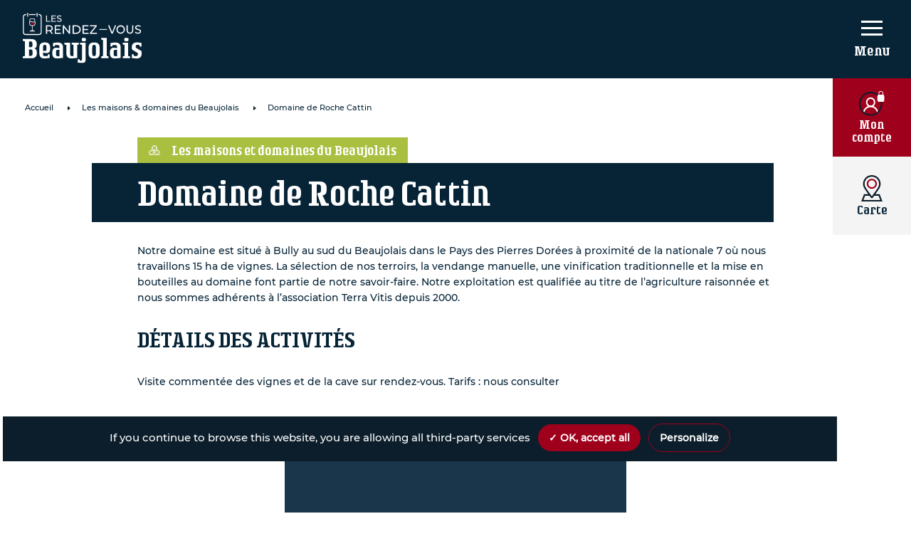

--- FILE ---
content_type: text/html; charset=UTF-8
request_url: https://rendez-vous.beaujolais.com/maisons-et-domaines-du-beaujolais/domaine-de-roche-cattin/
body_size: 25190
content:
<!doctype html>
<html lang="fr-FR">

<head>

	<meta charset="UTF-8">
<script>
var gform;gform||(document.addEventListener("gform_main_scripts_loaded",function(){gform.scriptsLoaded=!0}),document.addEventListener("gform/theme/scripts_loaded",function(){gform.themeScriptsLoaded=!0}),window.addEventListener("DOMContentLoaded",function(){gform.domLoaded=!0}),gform={domLoaded:!1,scriptsLoaded:!1,themeScriptsLoaded:!1,isFormEditor:()=>"function"==typeof InitializeEditor,callIfLoaded:function(o){return!(!gform.domLoaded||!gform.scriptsLoaded||!gform.themeScriptsLoaded&&!gform.isFormEditor()||(gform.isFormEditor()&&console.warn("The use of gform.initializeOnLoaded() is deprecated in the form editor context and will be removed in Gravity Forms 3.1."),o(),0))},initializeOnLoaded:function(o){gform.callIfLoaded(o)||(document.addEventListener("gform_main_scripts_loaded",()=>{gform.scriptsLoaded=!0,gform.callIfLoaded(o)}),document.addEventListener("gform/theme/scripts_loaded",()=>{gform.themeScriptsLoaded=!0,gform.callIfLoaded(o)}),window.addEventListener("DOMContentLoaded",()=>{gform.domLoaded=!0,gform.callIfLoaded(o)}))},hooks:{action:{},filter:{}},addAction:function(o,r,e,t){gform.addHook("action",o,r,e,t)},addFilter:function(o,r,e,t){gform.addHook("filter",o,r,e,t)},doAction:function(o){gform.doHook("action",o,arguments)},applyFilters:function(o){return gform.doHook("filter",o,arguments)},removeAction:function(o,r){gform.removeHook("action",o,r)},removeFilter:function(o,r,e){gform.removeHook("filter",o,r,e)},addHook:function(o,r,e,t,n){null==gform.hooks[o][r]&&(gform.hooks[o][r]=[]);var d=gform.hooks[o][r];null==n&&(n=r+"_"+d.length),gform.hooks[o][r].push({tag:n,callable:e,priority:t=null==t?10:t})},doHook:function(r,o,e){var t;if(e=Array.prototype.slice.call(e,1),null!=gform.hooks[r][o]&&((o=gform.hooks[r][o]).sort(function(o,r){return o.priority-r.priority}),o.forEach(function(o){"function"!=typeof(t=o.callable)&&(t=window[t]),"action"==r?t.apply(null,e):e[0]=t.apply(null,e)})),"filter"==r)return e[0]},removeHook:function(o,r,t,n){var e;null!=gform.hooks[o][r]&&(e=(e=gform.hooks[o][r]).filter(function(o,r,e){return!!(null!=n&&n!=o.tag||null!=t&&t!=o.priority)}),gform.hooks[o][r]=e)}});
</script>

	<meta name="viewport" content="width=device-width, initial-scale=1">
	<link rel="profile" href="https://gmpg.org/xfn/11">
	<meta name="google-site-verification" content="ffWVMAVWjp286UcOllcbKyJjzuoBIQHukUx5Cfjs-gE" />
	<meta name="google-site-verification" content="MD9KukD_egQOB84UTO3tWVLxIxloT-B0RqI7N1N7wKw" />
	<meta name='robots' content='index, follow, max-image-preview:large, max-snippet:-1, max-video-preview:-1' />
	<style>img:is([sizes="auto" i], [sizes^="auto," i]) { contain-intrinsic-size: 3000px 1500px }</style>
	<link rel="alternate" hreflang="en" href="https://rendez-vous.beaujolais.com/en/maisons-et-domaines-du-beaujolais/domaine-de-roche-cattin/" />
<link rel="alternate" hreflang="fr" href="https://rendez-vous.beaujolais.com/maisons-et-domaines-du-beaujolais/domaine-de-roche-cattin/" />
<link rel="alternate" hreflang="x-default" href="https://rendez-vous.beaujolais.com/maisons-et-domaines-du-beaujolais/domaine-de-roche-cattin/" />

	<!-- This site is optimized with the Yoast SEO plugin v26.2 - https://yoast.com/wordpress/plugins/seo/ -->
	<title>Domaine de Roche Cattin - Les rendez-vous Beaujolais</title>
	<link rel="canonical" href="https://rendez-vous.beaujolais.com/maisons-et-domaines-du-beaujolais/domaine-de-roche-cattin/" />
	<meta property="og:locale" content="fr_FR" />
	<meta property="og:type" content="article" />
	<meta property="og:title" content="Domaine de Roche Cattin - Les rendez-vous Beaujolais" />
	<meta property="og:description" content="Notre domaine est situé à Bully au sud du Beaujolais dans le Pays des Pierres Dorées à proximité de la [&hellip;]" />
	<meta property="og:url" content="https://rendez-vous.beaujolais.com/maisons-et-domaines-du-beaujolais/domaine-de-roche-cattin/" />
	<meta property="og:site_name" content="Les rendez-vous Beaujolais" />
	<meta property="og:image" content="https://rendez-vous.beaujolais.com/wp-content/uploads/2020/06/rdv-beaujolais-img-partage-rs.png" />
	<meta property="og:image:width" content="1200" />
	<meta property="og:image:height" content="630" />
	<meta property="og:image:type" content="image/png" />
	<meta name="twitter:card" content="summary_large_image" />
	<script type="application/ld+json" class="yoast-schema-graph">{"@context":"https://schema.org","@graph":[{"@type":"WebPage","@id":"https://rendez-vous.beaujolais.com/maisons-et-domaines-du-beaujolais/domaine-de-roche-cattin/","url":"https://rendez-vous.beaujolais.com/maisons-et-domaines-du-beaujolais/domaine-de-roche-cattin/","name":"Domaine de Roche Cattin - Les rendez-vous Beaujolais","isPartOf":{"@id":"https://rendez-vous.beaujolais.com/#website"},"datePublished":"2020-06-26T15:06:05+00:00","breadcrumb":{"@id":"https://rendez-vous.beaujolais.com/maisons-et-domaines-du-beaujolais/domaine-de-roche-cattin/#breadcrumb"},"inLanguage":"fr-FR","potentialAction":[{"@type":"ReadAction","target":["https://rendez-vous.beaujolais.com/maisons-et-domaines-du-beaujolais/domaine-de-roche-cattin/"]}]},{"@type":"BreadcrumbList","@id":"https://rendez-vous.beaujolais.com/maisons-et-domaines-du-beaujolais/domaine-de-roche-cattin/#breadcrumb","itemListElement":[{"@type":"ListItem","position":1,"name":"Home","item":"https://rendez-vous.beaujolais.com/"},{"@type":"ListItem","position":2,"name":"Domaine de Roche Cattin"}]},{"@type":"WebSite","@id":"https://rendez-vous.beaujolais.com/#website","url":"https://rendez-vous.beaujolais.com/","name":"Les rendez-vous Beaujolais","description":"Les Rendez-vous Beaujolais est une plateforme qui présente les ambassadeurs du Beaujolais : Bistrots Beaujolais et des maisons et domaines du Beaujolais ainsi que les différents événements Beaujolais organisés en France et dans le monde.","publisher":{"@id":"https://rendez-vous.beaujolais.com/#organization"},"potentialAction":[{"@type":"SearchAction","target":{"@type":"EntryPoint","urlTemplate":"https://rendez-vous.beaujolais.com/?s={search_term_string}"},"query-input":{"@type":"PropertyValueSpecification","valueRequired":true,"valueName":"search_term_string"}}],"inLanguage":"fr-FR"},{"@type":"Organization","@id":"https://rendez-vous.beaujolais.com/#organization","name":"Rendez vous Beaujolais","url":"https://rendez-vous.beaujolais.com/","logo":{"@type":"ImageObject","inLanguage":"fr-FR","@id":"https://rendez-vous.beaujolais.com/#/schema/logo/image/","url":"https://rendez-vous.beaujolais.com/wp-content/uploads/2020/04/logo_rendez-vous-beaujolais.png","contentUrl":"https://rendez-vous.beaujolais.com/wp-content/uploads/2020/04/logo_rendez-vous-beaujolais.png","width":259,"height":110,"caption":"Rendez vous Beaujolais"},"image":{"@id":"https://rendez-vous.beaujolais.com/#/schema/logo/image/"}}]}</script>
	<!-- / Yoast SEO plugin. -->


<link rel="alternate" type="application/rss+xml" title="Les rendez-vous Beaujolais &raquo; Flux" href="https://rendez-vous.beaujolais.com/feed/" />
<link rel="alternate" type="application/rss+xml" title="Les rendez-vous Beaujolais &raquo; Flux des commentaires" href="https://rendez-vous.beaujolais.com/comments/feed/" />
<link rel="preload" href="https://rendez-vous.beaujolais.com/wp-content/uploads/2020/07/logo_les_rendez_vous_beaujolais.svg" as="image" />
<script>
window._wpemojiSettings = {"baseUrl":"https:\/\/s.w.org\/images\/core\/emoji\/16.0.1\/72x72\/","ext":".png","svgUrl":"https:\/\/s.w.org\/images\/core\/emoji\/16.0.1\/svg\/","svgExt":".svg","source":{"concatemoji":"https:\/\/rendez-vous.beaujolais.com\/wp-includes\/js\/wp-emoji-release.min.js?ver=2547461d6720139096847640dee50265"}};
/*! This file is auto-generated */
!function(s,n){var o,i,e;function c(e){try{var t={supportTests:e,timestamp:(new Date).valueOf()};sessionStorage.setItem(o,JSON.stringify(t))}catch(e){}}function p(e,t,n){e.clearRect(0,0,e.canvas.width,e.canvas.height),e.fillText(t,0,0);var t=new Uint32Array(e.getImageData(0,0,e.canvas.width,e.canvas.height).data),a=(e.clearRect(0,0,e.canvas.width,e.canvas.height),e.fillText(n,0,0),new Uint32Array(e.getImageData(0,0,e.canvas.width,e.canvas.height).data));return t.every(function(e,t){return e===a[t]})}function u(e,t){e.clearRect(0,0,e.canvas.width,e.canvas.height),e.fillText(t,0,0);for(var n=e.getImageData(16,16,1,1),a=0;a<n.data.length;a++)if(0!==n.data[a])return!1;return!0}function f(e,t,n,a){switch(t){case"flag":return n(e,"\ud83c\udff3\ufe0f\u200d\u26a7\ufe0f","\ud83c\udff3\ufe0f\u200b\u26a7\ufe0f")?!1:!n(e,"\ud83c\udde8\ud83c\uddf6","\ud83c\udde8\u200b\ud83c\uddf6")&&!n(e,"\ud83c\udff4\udb40\udc67\udb40\udc62\udb40\udc65\udb40\udc6e\udb40\udc67\udb40\udc7f","\ud83c\udff4\u200b\udb40\udc67\u200b\udb40\udc62\u200b\udb40\udc65\u200b\udb40\udc6e\u200b\udb40\udc67\u200b\udb40\udc7f");case"emoji":return!a(e,"\ud83e\udedf")}return!1}function g(e,t,n,a){var r="undefined"!=typeof WorkerGlobalScope&&self instanceof WorkerGlobalScope?new OffscreenCanvas(300,150):s.createElement("canvas"),o=r.getContext("2d",{willReadFrequently:!0}),i=(o.textBaseline="top",o.font="600 32px Arial",{});return e.forEach(function(e){i[e]=t(o,e,n,a)}),i}function t(e){var t=s.createElement("script");t.src=e,t.defer=!0,s.head.appendChild(t)}"undefined"!=typeof Promise&&(o="wpEmojiSettingsSupports",i=["flag","emoji"],n.supports={everything:!0,everythingExceptFlag:!0},e=new Promise(function(e){s.addEventListener("DOMContentLoaded",e,{once:!0})}),new Promise(function(t){var n=function(){try{var e=JSON.parse(sessionStorage.getItem(o));if("object"==typeof e&&"number"==typeof e.timestamp&&(new Date).valueOf()<e.timestamp+604800&&"object"==typeof e.supportTests)return e.supportTests}catch(e){}return null}();if(!n){if("undefined"!=typeof Worker&&"undefined"!=typeof OffscreenCanvas&&"undefined"!=typeof URL&&URL.createObjectURL&&"undefined"!=typeof Blob)try{var e="postMessage("+g.toString()+"("+[JSON.stringify(i),f.toString(),p.toString(),u.toString()].join(",")+"));",a=new Blob([e],{type:"text/javascript"}),r=new Worker(URL.createObjectURL(a),{name:"wpTestEmojiSupports"});return void(r.onmessage=function(e){c(n=e.data),r.terminate(),t(n)})}catch(e){}c(n=g(i,f,p,u))}t(n)}).then(function(e){for(var t in e)n.supports[t]=e[t],n.supports.everything=n.supports.everything&&n.supports[t],"flag"!==t&&(n.supports.everythingExceptFlag=n.supports.everythingExceptFlag&&n.supports[t]);n.supports.everythingExceptFlag=n.supports.everythingExceptFlag&&!n.supports.flag,n.DOMReady=!1,n.readyCallback=function(){n.DOMReady=!0}}).then(function(){return e}).then(function(){var e;n.supports.everything||(n.readyCallback(),(e=n.source||{}).concatemoji?t(e.concatemoji):e.wpemoji&&e.twemoji&&(t(e.twemoji),t(e.wpemoji)))}))}((window,document),window._wpemojiSettings);
</script>
		
	<style id='wp-emoji-styles-inline-css'>

	img.wp-smiley, img.emoji {
		display: inline !important;
		border: none !important;
		box-shadow: none !important;
		height: 1em !important;
		width: 1em !important;
		margin: 0 0.07em !important;
		vertical-align: -0.1em !important;
		background: none !important;
		padding: 0 !important;
	}
</style>
<link rel='stylesheet' id='wp-block-library-css' href='https://rendez-vous.beaujolais.com/wp-includes/css/dist/block-library/style.min.css?ver=2547461d6720139096847640dee50265' media='all' />
<style id='classic-theme-styles-inline-css'>
/*! This file is auto-generated */
.wp-block-button__link{color:#fff;background-color:#32373c;border-radius:9999px;box-shadow:none;text-decoration:none;padding:calc(.667em + 2px) calc(1.333em + 2px);font-size:1.125em}.wp-block-file__button{background:#32373c;color:#fff;text-decoration:none}
</style>
<style id='global-styles-inline-css'>
:root{--wp--preset--aspect-ratio--square: 1;--wp--preset--aspect-ratio--4-3: 4/3;--wp--preset--aspect-ratio--3-4: 3/4;--wp--preset--aspect-ratio--3-2: 3/2;--wp--preset--aspect-ratio--2-3: 2/3;--wp--preset--aspect-ratio--16-9: 16/9;--wp--preset--aspect-ratio--9-16: 9/16;--wp--preset--color--black: #000000;--wp--preset--color--cyan-bluish-gray: #abb8c3;--wp--preset--color--white: #ffffff;--wp--preset--color--pale-pink: #f78da7;--wp--preset--color--vivid-red: #cf2e2e;--wp--preset--color--luminous-vivid-orange: #ff6900;--wp--preset--color--luminous-vivid-amber: #fcb900;--wp--preset--color--light-green-cyan: #7bdcb5;--wp--preset--color--vivid-green-cyan: #00d084;--wp--preset--color--pale-cyan-blue: #8ed1fc;--wp--preset--color--vivid-cyan-blue: #0693e3;--wp--preset--color--vivid-purple: #9b51e0;--wp--preset--gradient--vivid-cyan-blue-to-vivid-purple: linear-gradient(135deg,rgba(6,147,227,1) 0%,rgb(155,81,224) 100%);--wp--preset--gradient--light-green-cyan-to-vivid-green-cyan: linear-gradient(135deg,rgb(122,220,180) 0%,rgb(0,208,130) 100%);--wp--preset--gradient--luminous-vivid-amber-to-luminous-vivid-orange: linear-gradient(135deg,rgba(252,185,0,1) 0%,rgba(255,105,0,1) 100%);--wp--preset--gradient--luminous-vivid-orange-to-vivid-red: linear-gradient(135deg,rgba(255,105,0,1) 0%,rgb(207,46,46) 100%);--wp--preset--gradient--very-light-gray-to-cyan-bluish-gray: linear-gradient(135deg,rgb(238,238,238) 0%,rgb(169,184,195) 100%);--wp--preset--gradient--cool-to-warm-spectrum: linear-gradient(135deg,rgb(74,234,220) 0%,rgb(151,120,209) 20%,rgb(207,42,186) 40%,rgb(238,44,130) 60%,rgb(251,105,98) 80%,rgb(254,248,76) 100%);--wp--preset--gradient--blush-light-purple: linear-gradient(135deg,rgb(255,206,236) 0%,rgb(152,150,240) 100%);--wp--preset--gradient--blush-bordeaux: linear-gradient(135deg,rgb(254,205,165) 0%,rgb(254,45,45) 50%,rgb(107,0,62) 100%);--wp--preset--gradient--luminous-dusk: linear-gradient(135deg,rgb(255,203,112) 0%,rgb(199,81,192) 50%,rgb(65,88,208) 100%);--wp--preset--gradient--pale-ocean: linear-gradient(135deg,rgb(255,245,203) 0%,rgb(182,227,212) 50%,rgb(51,167,181) 100%);--wp--preset--gradient--electric-grass: linear-gradient(135deg,rgb(202,248,128) 0%,rgb(113,206,126) 100%);--wp--preset--gradient--midnight: linear-gradient(135deg,rgb(2,3,129) 0%,rgb(40,116,252) 100%);--wp--preset--font-size--small: 13px;--wp--preset--font-size--medium: 20px;--wp--preset--font-size--large: 36px;--wp--preset--font-size--x-large: 42px;--wp--preset--spacing--20: 0.44rem;--wp--preset--spacing--30: 0.67rem;--wp--preset--spacing--40: 1rem;--wp--preset--spacing--50: 1.5rem;--wp--preset--spacing--60: 2.25rem;--wp--preset--spacing--70: 3.38rem;--wp--preset--spacing--80: 5.06rem;--wp--preset--shadow--natural: 6px 6px 9px rgba(0, 0, 0, 0.2);--wp--preset--shadow--deep: 12px 12px 50px rgba(0, 0, 0, 0.4);--wp--preset--shadow--sharp: 6px 6px 0px rgba(0, 0, 0, 0.2);--wp--preset--shadow--outlined: 6px 6px 0px -3px rgba(255, 255, 255, 1), 6px 6px rgba(0, 0, 0, 1);--wp--preset--shadow--crisp: 6px 6px 0px rgba(0, 0, 0, 1);}:where(.is-layout-flex){gap: 0.5em;}:where(.is-layout-grid){gap: 0.5em;}body .is-layout-flex{display: flex;}.is-layout-flex{flex-wrap: wrap;align-items: center;}.is-layout-flex > :is(*, div){margin: 0;}body .is-layout-grid{display: grid;}.is-layout-grid > :is(*, div){margin: 0;}:where(.wp-block-columns.is-layout-flex){gap: 2em;}:where(.wp-block-columns.is-layout-grid){gap: 2em;}:where(.wp-block-post-template.is-layout-flex){gap: 1.25em;}:where(.wp-block-post-template.is-layout-grid){gap: 1.25em;}.has-black-color{color: var(--wp--preset--color--black) !important;}.has-cyan-bluish-gray-color{color: var(--wp--preset--color--cyan-bluish-gray) !important;}.has-white-color{color: var(--wp--preset--color--white) !important;}.has-pale-pink-color{color: var(--wp--preset--color--pale-pink) !important;}.has-vivid-red-color{color: var(--wp--preset--color--vivid-red) !important;}.has-luminous-vivid-orange-color{color: var(--wp--preset--color--luminous-vivid-orange) !important;}.has-luminous-vivid-amber-color{color: var(--wp--preset--color--luminous-vivid-amber) !important;}.has-light-green-cyan-color{color: var(--wp--preset--color--light-green-cyan) !important;}.has-vivid-green-cyan-color{color: var(--wp--preset--color--vivid-green-cyan) !important;}.has-pale-cyan-blue-color{color: var(--wp--preset--color--pale-cyan-blue) !important;}.has-vivid-cyan-blue-color{color: var(--wp--preset--color--vivid-cyan-blue) !important;}.has-vivid-purple-color{color: var(--wp--preset--color--vivid-purple) !important;}.has-black-background-color{background-color: var(--wp--preset--color--black) !important;}.has-cyan-bluish-gray-background-color{background-color: var(--wp--preset--color--cyan-bluish-gray) !important;}.has-white-background-color{background-color: var(--wp--preset--color--white) !important;}.has-pale-pink-background-color{background-color: var(--wp--preset--color--pale-pink) !important;}.has-vivid-red-background-color{background-color: var(--wp--preset--color--vivid-red) !important;}.has-luminous-vivid-orange-background-color{background-color: var(--wp--preset--color--luminous-vivid-orange) !important;}.has-luminous-vivid-amber-background-color{background-color: var(--wp--preset--color--luminous-vivid-amber) !important;}.has-light-green-cyan-background-color{background-color: var(--wp--preset--color--light-green-cyan) !important;}.has-vivid-green-cyan-background-color{background-color: var(--wp--preset--color--vivid-green-cyan) !important;}.has-pale-cyan-blue-background-color{background-color: var(--wp--preset--color--pale-cyan-blue) !important;}.has-vivid-cyan-blue-background-color{background-color: var(--wp--preset--color--vivid-cyan-blue) !important;}.has-vivid-purple-background-color{background-color: var(--wp--preset--color--vivid-purple) !important;}.has-black-border-color{border-color: var(--wp--preset--color--black) !important;}.has-cyan-bluish-gray-border-color{border-color: var(--wp--preset--color--cyan-bluish-gray) !important;}.has-white-border-color{border-color: var(--wp--preset--color--white) !important;}.has-pale-pink-border-color{border-color: var(--wp--preset--color--pale-pink) !important;}.has-vivid-red-border-color{border-color: var(--wp--preset--color--vivid-red) !important;}.has-luminous-vivid-orange-border-color{border-color: var(--wp--preset--color--luminous-vivid-orange) !important;}.has-luminous-vivid-amber-border-color{border-color: var(--wp--preset--color--luminous-vivid-amber) !important;}.has-light-green-cyan-border-color{border-color: var(--wp--preset--color--light-green-cyan) !important;}.has-vivid-green-cyan-border-color{border-color: var(--wp--preset--color--vivid-green-cyan) !important;}.has-pale-cyan-blue-border-color{border-color: var(--wp--preset--color--pale-cyan-blue) !important;}.has-vivid-cyan-blue-border-color{border-color: var(--wp--preset--color--vivid-cyan-blue) !important;}.has-vivid-purple-border-color{border-color: var(--wp--preset--color--vivid-purple) !important;}.has-vivid-cyan-blue-to-vivid-purple-gradient-background{background: var(--wp--preset--gradient--vivid-cyan-blue-to-vivid-purple) !important;}.has-light-green-cyan-to-vivid-green-cyan-gradient-background{background: var(--wp--preset--gradient--light-green-cyan-to-vivid-green-cyan) !important;}.has-luminous-vivid-amber-to-luminous-vivid-orange-gradient-background{background: var(--wp--preset--gradient--luminous-vivid-amber-to-luminous-vivid-orange) !important;}.has-luminous-vivid-orange-to-vivid-red-gradient-background{background: var(--wp--preset--gradient--luminous-vivid-orange-to-vivid-red) !important;}.has-very-light-gray-to-cyan-bluish-gray-gradient-background{background: var(--wp--preset--gradient--very-light-gray-to-cyan-bluish-gray) !important;}.has-cool-to-warm-spectrum-gradient-background{background: var(--wp--preset--gradient--cool-to-warm-spectrum) !important;}.has-blush-light-purple-gradient-background{background: var(--wp--preset--gradient--blush-light-purple) !important;}.has-blush-bordeaux-gradient-background{background: var(--wp--preset--gradient--blush-bordeaux) !important;}.has-luminous-dusk-gradient-background{background: var(--wp--preset--gradient--luminous-dusk) !important;}.has-pale-ocean-gradient-background{background: var(--wp--preset--gradient--pale-ocean) !important;}.has-electric-grass-gradient-background{background: var(--wp--preset--gradient--electric-grass) !important;}.has-midnight-gradient-background{background: var(--wp--preset--gradient--midnight) !important;}.has-small-font-size{font-size: var(--wp--preset--font-size--small) !important;}.has-medium-font-size{font-size: var(--wp--preset--font-size--medium) !important;}.has-large-font-size{font-size: var(--wp--preset--font-size--large) !important;}.has-x-large-font-size{font-size: var(--wp--preset--font-size--x-large) !important;}
:where(.wp-block-post-template.is-layout-flex){gap: 1.25em;}:where(.wp-block-post-template.is-layout-grid){gap: 1.25em;}
:where(.wp-block-columns.is-layout-flex){gap: 2em;}:where(.wp-block-columns.is-layout-grid){gap: 2em;}
:root :where(.wp-block-pullquote){font-size: 1.5em;line-height: 1.6;}
</style>
<style id='age-gate-custom-inline-css'>
:root{--ag-background-color: rgba(7,36,55,1);--ag-background-image-position: center center;--ag-text-color: #ffffff;--ag-blur: 5px;}
</style>
<link rel='stylesheet' id='age-gate-css' href='https://rendez-vous.beaujolais.com/wp-content/plugins/age-gate/dist/main.css?ver=3.7.2' media='all' />
<style id='age-gate-options-inline-css'>
:root{--ag-background-color: rgba(7,36,55,1);--ag-background-image-position: center center;--ag-text-color: #ffffff;--ag-blur: 5px;}
</style>
<link rel='stylesheet' id='tarteaucitron-css-css' href='https://rendez-vous.beaujolais.com/wp-content/plugins/mc-tarteaucitron//css/style.css?ver=2547461d6720139096847640dee50265' media='all' />
<link rel='stylesheet' id='wpml-legacy-dropdown-click-0-css' href='https://rendez-vous.beaujolais.com/wp-content/plugins/sitepress-multilingual-cms/templates/language-switchers/legacy-dropdown-click/style.min.css?ver=1' media='all' />
<link rel='stylesheet' id='interbeaujolais-style-css' href='https://rendez-vous.beaujolais.com/wp-content/themes/interbeaujolais/css/style.css?ver=1.0.0' media='all' />
<link rel='stylesheet' id='font-style-css' href='https://rendez-vous.beaujolais.com/wp-content/themes/interbeaujolais/css/fonts.css?ver=2547461d6720139096847640dee50265' media='all' />
<link rel='stylesheet' id='interbeaujolais-slick-css' href='https://rendez-vous.beaujolais.com/wp-content/themes/interbeaujolais/assets/css/slick.css?ver=2547461d6720139096847640dee50265' media='all' />
<link rel='stylesheet' id='interbeaujolais-slick-theme-css' href='https://rendez-vous.beaujolais.com/wp-content/themes/interbeaujolais/assets/css/slick-theme.css?ver=2547461d6720139096847640dee50265' media='all' />
<link rel='stylesheet' id='dtpicker-css' href='https://rendez-vous.beaujolais.com/wp-content/plugins/date-time-picker-field/assets/js/vendor/datetimepicker/jquery.datetimepicker.min.css?ver=2547461d6720139096847640dee50265' media='all' />
<link rel='stylesheet' id='um_modal-css' href='https://rendez-vous.beaujolais.com/wp-content/plugins/ultimate-member/assets/css/um-modal.min.css?ver=2.10.6' media='all' />
<link rel='stylesheet' id='um_ui-css' href='https://rendez-vous.beaujolais.com/wp-content/plugins/ultimate-member/assets/libs/jquery-ui/jquery-ui.min.css?ver=1.13.2' media='all' />
<link rel='stylesheet' id='um_tipsy-css' href='https://rendez-vous.beaujolais.com/wp-content/plugins/ultimate-member/assets/libs/tipsy/tipsy.min.css?ver=1.0.0a' media='all' />
<link rel='stylesheet' id='um_raty-css' href='https://rendez-vous.beaujolais.com/wp-content/plugins/ultimate-member/assets/libs/raty/um-raty.min.css?ver=2.6.0' media='all' />
<link rel='stylesheet' id='select2-css' href='https://rendez-vous.beaujolais.com/wp-content/plugins/ultimate-member/assets/libs/select2/select2.min.css?ver=4.0.13' media='all' />
<link rel='stylesheet' id='um_fileupload-css' href='https://rendez-vous.beaujolais.com/wp-content/plugins/ultimate-member/assets/css/um-fileupload.min.css?ver=2.10.6' media='all' />
<link rel='stylesheet' id='um_confirm-css' href='https://rendez-vous.beaujolais.com/wp-content/plugins/ultimate-member/assets/libs/um-confirm/um-confirm.min.css?ver=1.0' media='all' />
<link rel='stylesheet' id='um_datetime-css' href='https://rendez-vous.beaujolais.com/wp-content/plugins/ultimate-member/assets/libs/pickadate/default.min.css?ver=3.6.2' media='all' />
<link rel='stylesheet' id='um_datetime_date-css' href='https://rendez-vous.beaujolais.com/wp-content/plugins/ultimate-member/assets/libs/pickadate/default.date.min.css?ver=3.6.2' media='all' />
<link rel='stylesheet' id='um_datetime_time-css' href='https://rendez-vous.beaujolais.com/wp-content/plugins/ultimate-member/assets/libs/pickadate/default.time.min.css?ver=3.6.2' media='all' />
<link rel='stylesheet' id='um_fonticons_ii-css' href='https://rendez-vous.beaujolais.com/wp-content/plugins/ultimate-member/assets/libs/legacy/fonticons/fonticons-ii.min.css?ver=2.10.6' media='all' />
<link rel='stylesheet' id='um_fonticons_fa-css' href='https://rendez-vous.beaujolais.com/wp-content/plugins/ultimate-member/assets/libs/legacy/fonticons/fonticons-fa.min.css?ver=2.10.6' media='all' />
<link rel='stylesheet' id='um_fontawesome-css' href='https://rendez-vous.beaujolais.com/wp-content/plugins/ultimate-member/assets/css/um-fontawesome.min.css?ver=6.5.2' media='all' />
<link rel='stylesheet' id='um_common-css' href='https://rendez-vous.beaujolais.com/wp-content/plugins/ultimate-member/assets/css/common.min.css?ver=2.10.6' media='all' />
<link rel='stylesheet' id='um_responsive-css' href='https://rendez-vous.beaujolais.com/wp-content/plugins/ultimate-member/assets/css/um-responsive.min.css?ver=2.10.6' media='all' />
<link rel='stylesheet' id='um_styles-css' href='https://rendez-vous.beaujolais.com/wp-content/plugins/ultimate-member/assets/css/um-styles.min.css?ver=2.10.6' media='all' />
<link rel='stylesheet' id='um_crop-css' href='https://rendez-vous.beaujolais.com/wp-content/plugins/ultimate-member/assets/libs/cropper/cropper.min.css?ver=1.6.1' media='all' />
<link rel='stylesheet' id='um_profile-css' href='https://rendez-vous.beaujolais.com/wp-content/plugins/ultimate-member/assets/css/um-profile.min.css?ver=2.10.6' media='all' />
<link rel='stylesheet' id='um_account-css' href='https://rendez-vous.beaujolais.com/wp-content/plugins/ultimate-member/assets/css/um-account.min.css?ver=2.10.6' media='all' />
<link rel='stylesheet' id='um_misc-css' href='https://rendez-vous.beaujolais.com/wp-content/plugins/ultimate-member/assets/css/um-misc.min.css?ver=2.10.6' media='all' />
<link rel='stylesheet' id='um_default_css-css' href='https://rendez-vous.beaujolais.com/wp-content/plugins/ultimate-member/assets/css/um-old-default.min.css?ver=2.10.6' media='all' />
<link rel='stylesheet' id='wp-paginate-css' href='https://rendez-vous.beaujolais.com/wp-content/plugins/wp-paginate/css/wp-paginate.css?ver=2.2.4' media='screen' />
<script src="https://rendez-vous.beaujolais.com/wp-includes/js/jquery/jquery.min.js?ver=3.7.1" id="jquery-core-js"></script>
<script src="https://rendez-vous.beaujolais.com/wp-includes/js/jquery/jquery-migrate.min.js?ver=3.4.1" id="jquery-migrate-js"></script>
<script id="custom-js-interbeaujolais-js-extra">
var translation = {"email_placeholder":"Mon email","password_placeholder":"Mon mot de passe"};
</script>
<script src="https://rendez-vous.beaujolais.com/wp-content/themes/interbeaujolais/assets/js/custom.js?ver=2547461d6720139096847640dee50265" id="custom-js-interbeaujolais-js"></script>
<script id="wpml-cookie-js-extra">
var wpml_cookies = {"wp-wpml_current_language":{"value":"fr","expires":1,"path":"\/"}};
var wpml_cookies = {"wp-wpml_current_language":{"value":"fr","expires":1,"path":"\/"}};
</script>
<script src="https://rendez-vous.beaujolais.com/wp-content/plugins/sitepress-multilingual-cms/res/js/cookies/language-cookie.js?ver=476000" id="wpml-cookie-js" defer data-wp-strategy="defer"></script>
<script src="https://rendez-vous.beaujolais.com/wp-content/plugins/mc-tarteaucitron/js/lib/tarteaucitron/tarteaucitron.js?ver=2547461d6720139096847640dee50265" id="tarteaucitron-lib-js"></script>
<script id="mc-tarteaucitron-js-extra">
var vars = {"ajaxUrl":"https:\/\/rendez-vous.beaujolais.com\/wp-admin\/admin-ajax.php","datasPageUrl":"https:\/\/rendez-vous.beaujolais.com\/donnees-personnelles\/"};
</script>
<script src="https://rendez-vous.beaujolais.com/wp-content/plugins/mc-tarteaucitron/js/mc-tarteaucitron.js?ver=v1.8" id="mc-tarteaucitron-js"></script>
<script src="https://rendez-vous.beaujolais.com/wp-content/plugins/sitepress-multilingual-cms/templates/language-switchers/legacy-dropdown-click/script.min.js?ver=1" id="wpml-legacy-dropdown-click-0-js"></script>
<script src="https://rendez-vous.beaujolais.com/wp-content/plugins/ultimate-member/assets/js/um-gdpr.min.js?ver=2.10.6" id="um-gdpr-js"></script>
<link rel="https://api.w.org/" href="https://rendez-vous.beaujolais.com/wp-json/" /><link rel="alternate" title="JSON" type="application/json" href="https://rendez-vous.beaujolais.com/wp-json/wp/v2/maison_et_domaine/927" /><link rel="EditURI" type="application/rsd+xml" title="RSD" href="https://rendez-vous.beaujolais.com/xmlrpc.php?rsd" />
<link rel='shortlink' href='https://rendez-vous.beaujolais.com/?p=927' />
<link rel="alternate" title="oEmbed (JSON)" type="application/json+oembed" href="https://rendez-vous.beaujolais.com/wp-json/oembed/1.0/embed?url=https%3A%2F%2Frendez-vous.beaujolais.com%2Fmaisons-et-domaines-du-beaujolais%2Fdomaine-de-roche-cattin%2F" />
<link rel="alternate" title="oEmbed (XML)" type="text/xml+oembed" href="https://rendez-vous.beaujolais.com/wp-json/oembed/1.0/embed?url=https%3A%2F%2Frendez-vous.beaujolais.com%2Fmaisons-et-domaines-du-beaujolais%2Fdomaine-de-roche-cattin%2F&#038;format=xml" />
<script type="text/javascript">
(function(url){
	if(/(?:Chrome\/26\.0\.1410\.63 Safari\/537\.31|WordfenceTestMonBot)/.test(navigator.userAgent)){ return; }
	var addEvent = function(evt, handler) {
		if (window.addEventListener) {
			document.addEventListener(evt, handler, false);
		} else if (window.attachEvent) {
			document.attachEvent('on' + evt, handler);
		}
	};
	var removeEvent = function(evt, handler) {
		if (window.removeEventListener) {
			document.removeEventListener(evt, handler, false);
		} else if (window.detachEvent) {
			document.detachEvent('on' + evt, handler);
		}
	};
	var evts = 'contextmenu dblclick drag dragend dragenter dragleave dragover dragstart drop keydown keypress keyup mousedown mousemove mouseout mouseover mouseup mousewheel scroll'.split(' ');
	var logHuman = function() {
		if (window.wfLogHumanRan) { return; }
		window.wfLogHumanRan = true;
		var wfscr = document.createElement('script');
		wfscr.type = 'text/javascript';
		wfscr.async = true;
		wfscr.src = url + '&r=' + Math.random();
		(document.getElementsByTagName('head')[0]||document.getElementsByTagName('body')[0]).appendChild(wfscr);
		for (var i = 0; i < evts.length; i++) {
			removeEvent(evts[i], logHuman);
		}
	};
	for (var i = 0; i < evts.length; i++) {
		addEvent(evts[i], logHuman);
	}
})('//rendez-vous.beaujolais.com/?wordfence_lh=1&hid=25F19061C3F10EAD842D13EE656BEDFB');
</script><link rel="icon" href="https://rendez-vous.beaujolais.com/wp-content/uploads/2020/06/cropped-Favicon-Abassadeurs-Desktop-32x32.png" sizes="32x32" />
<link rel="icon" href="https://rendez-vous.beaujolais.com/wp-content/uploads/2020/06/cropped-Favicon-Abassadeurs-Desktop-192x192.png" sizes="192x192" />
<link rel="apple-touch-icon" href="https://rendez-vous.beaujolais.com/wp-content/uploads/2020/06/cropped-Favicon-Abassadeurs-Desktop-180x180.png" />
<meta name="msapplication-TileImage" content="https://rendez-vous.beaujolais.com/wp-content/uploads/2020/06/cropped-Favicon-Abassadeurs-Desktop-270x270.png" />
	<!-- Matomo -->
	<script>
		var _paq = window._paq = window._paq || [];
		/* tracker methods like "setCustomDimension" should be called before "trackPageView" */
		_paq.push(['trackPageView']);
		_paq.push(['enableLinkTracking']);
		(function() {
			var u = "//rendez-vous.beaujolais.com/analytics/";
			_paq.push(['setTrackerUrl', u + 'matomo.php']);
			_paq.push(['setSiteId', '1']);
			var d = document,
				g = d.createElement('script'),
				s = d.getElementsByTagName('script')[0];
			g.async = true;
			g.src = u + 'matomo.js';
			s.parentNode.insertBefore(g, s);
		})();
	</script>
	<!-- End Matomo Code -->

</head>

<body class="wp-singular maison_et_domaine-template-default single single-maison_et_domaine postid-927 wp-theme-interbeaujolais no-sidebar">
		<!-- Google Tag Manager (noscript) -->
	<noscript><iframe src="https://www.googletagmanager.com/ns.html?id=GTM-5VMQTVM" height="0" width="0" style="display:none;visibility:hidden"></iframe></noscript>
	<!-- End Google Tag Manager (noscript) -->
	<div id="page" class="wp-singular maison_et_domaine-template-default single single-maison_et_domaine postid-927 wp-theme-interbeaujolais site no-sidebar">
		<!-- <a class="skip-link screen-reader-text" href="#content">Skip to content</a> -->

		<header id="masthead" class="site-header">
			<div class="header-horizontal">
				<h1 class="titre-header">
					<a href="https://rendez-vous.beaujolais.com">
						<img src="https://rendez-vous.beaujolais.com/wp-content/themes/interbeaujolais/assets/images/svg/logo_les_rendez_vous_beaujolais.svg" alt="Les Rendez-vous Beaujolais">
					</a>
				</h1>

				<!-- Menu hidden -->
				
<section id="block-menu">
    <div class="block-content">
        <div id="site-logo-menu">
            <a href="https://rendez-vous.beaujolais.com/" rel="home" title="Les Rendez-vous Beaujolais">
                <svg xmlns="http://www.w3.org/2000/svg" width="326.01" height="74.014" viewBox="0 0 326.01 74.014"><g transform="translate(-13.297 3)"><g transform="translate(13.297 -3)"><path d="M106.036,49.346A31.732,31.732,0,0,0,74.583,13.037,31.838,31.838,0,0,0,43.812,36.866a70.9,70.9,0,0,0-25.531,4.828V44c26.5-10.486,49.1-2.169,67.743,4.7,2.729,1,5.39,1.98,7.992,2.872A22.353,22.353,0,0,1,91.7,51.56a27.1,27.1,0,0,0-3.719.027l-1.22-.449c-18.835-6.936-41.629-15.329-68.48-5v2.3c25.232-9.984,46.926-2.921,65.038,3.7-1.174.2-2.444.465-3.8.809C62.171,46.841,41.78,41.541,18.281,50.581v2.3c21.911-8.67,41.152-4.485,57.7,1.107-1.023.338-2.083.728-3.164,1.163-15.835-4.977-34-8.031-54.534-.132v2.3C37.517,49.717,54.7,52.014,69.8,56.472q-1.386.655-2.812,1.428c-14.42-3.854-30.645-5.38-48.707,1.567v2.3c16.956-6.71,32.313-5.72,46.06-2.338q-1.26.774-2.538,1.652c-13.094-2.838-27.593-3.3-43.523,2.825v2.3c14.97-5.923,28.693-5.847,41.163-3.42q-1.151.873-2.307,1.84a72.4,72.4,0,0,0-38.856,3.718v2.306a70.239,70.239,0,0,1,36.725-4.166q-.708.646-1.416,1.329c-.234.228-.47.442-.705.663a71.53,71.53,0,0,0-34.6,4.312V75.1a69.578,69.578,0,0,1,32.438-4.666c-.864.739-1.728,1.429-2.588,2.087a71.012,71.012,0,0,0-29.851,4.717v2.3a69.253,69.253,0,0,1,26.976-4.962c-1.265.85-2.518,1.616-3.754,2.311a71.034,71.034,0,0,0-23.221,4.788v1.741h-.09v2.144c.182,0,.386.007.614.007,5.04,0,20.862-1.3,36.269-16.221C72.6,52.383,91.337,53.669,91.518,53.684c.5.045,8.31.639,18.618-3.476V47.842c-1.419.59-2.787,1.083-4.1,1.5M19.866,83.4a69.553,69.553,0,0,1,16.486-3.949A47.73,47.73,0,0,1,19.866,83.4M74.583,14.681A30.1,30.1,0,0,1,104.29,49.874c-.542.153-1.07.29-1.588.417A28.647,28.647,0,0,0,47.046,36.922c-.509-.02-1.021-.032-1.533-.041a30.186,30.186,0,0,1,29.069-22.2M97.761,50.566c-.472-.15-.938-.295-1.416-.453a22.392,22.392,0,0,0-42.9-12.672c-.5-.061-1.008-.112-1.514-.164a23.877,23.877,0,0,1,45.83,13.289M74.583,19.3A25.568,25.568,0,0,0,50.248,37.122c-.505-.042-1.01-.082-1.518-.114a27.005,27.005,0,0,1,52.213,13.679c-.55.113-1.084.217-1.594.3A25.511,25.511,0,0,0,74.583,19.3M91.807,48.533c-.469-.169-.935-.335-1.411-.507a16.134,16.134,0,0,0-30.634-9.58c-.495-.1-.994-.185-1.492-.274A17.616,17.616,0,0,1,91.807,48.533M74.583,41.2a3.588,3.588,0,0,0-1.942.572q-.845-.266-1.7-.522a5.1,5.1,0,0,1,8.7,2.86q-.834-.295-1.678-.586A3.622,3.622,0,0,0,74.583,41.2m0-3.129a6.73,6.73,0,0,0-5.366,2.673c-.5-.144-1.007-.287-1.515-.425a8.228,8.228,0,0,1,15.12,4.505c0,.142-.013.281-.021.42q-.731-.264-1.47-.531a6.757,6.757,0,0,0-6.747-6.641m0-3.129a9.882,9.882,0,0,0-8.542,4.932c-.493-.127-.991-.248-1.488-.371a11.358,11.358,0,0,1,21.4,5.32,11.132,11.132,0,0,1-.112,1.532l-1.424-.523a10.093,10.093,0,0,0,.051-1.009,9.893,9.893,0,0,0-9.882-9.882m0-3.129a13.021,13.021,0,0,0-11.682,7.3q-.744-.17-1.493-.33a14.493,14.493,0,0,1,27.429,8.672l-1.421-.521A12.975,12.975,0,0,0,74.583,31.812M93.363,49.089a19.262,19.262,0,0,0-36.756-11.2c-.5-.08-1-.158-1.5-.228a20.742,20.742,0,0,1,39.664,11.91c-.47-.161-.934-.317-1.411-.486" transform="translate(-18.191 -13.037)" fill="#9f001c"/><path d="M110.612,55.474c-9.55,3.6-16.662,3.071-16.779,3.062-.8-.067-19.857-1.413-38.109,16.263C43.813,86.334,31.45,89.387,24.693,90.156H34.816A58.225,58.225,0,0,0,57.207,76.332C74.732,59.359,93.47,60.645,93.651,60.66c.477.043,7.484.576,16.961-2.845Z" transform="translate(-18.667 -16.143)" fill="#9f001c"/><path d="M111.856,60.288a41.79,41.79,0,0,1-15.121,2.47c-.8-.066-19.857-1.413-38.109,16.265A57.194,57.194,0,0,1,41.693,90.508h4.969a61.346,61.346,0,0,0,13.447-9.954C77.634,63.581,96.372,64.868,96.553,64.883a41.815,41.815,0,0,0,15.3-2.275Z" transform="translate(-19.911 -16.495)" fill="#9f001c"/><path d="M112.562,65.036A40.619,40.619,0,0,1,99.1,66.977c-.8-.065-19.855-1.415-38.109,16.263a59.558,59.558,0,0,1-9.643,7.616h3.859a64.221,64.221,0,0,0,7.268-6.084C80,67.8,98.735,69.088,98.917,69.1a40.545,40.545,0,0,0,13.645-1.769Z" transform="translate(-20.618 -16.843)" fill="#9f001c"/><path d="M113.119,69.719a39,39,0,0,1-11.806,1.47c-.8-.064-19.856-1.414-38.109,16.265-1.413,1.368-2.832,2.605-4.248,3.745h3.323c.8-.7,1.607-1.437,2.409-2.213C82.212,72.012,100.951,73.3,101.132,73.314a39.233,39.233,0,0,0,11.987-1.325Z" transform="translate(-21.175 -17.186)" fill="#9f001c"/><path d="M113.6,74.333A37.421,37.421,0,0,1,103.448,75.4c-.8-.062-19.763-1.4-37.977,16.139H68.6c16.989-15.227,34.486-14.027,34.662-14.014a37.637,37.637,0,0,0,10.33-.94Z" transform="translate(-21.652 -17.523)" fill="#9f001c"/><path d="M114.075,78.881a35.493,35.493,0,0,1-8.49.719c-.739-.059-16.832-1.188-33.577,12.27h3.514c15.34-11.146,29.724-10.157,29.882-10.145a35.579,35.579,0,0,0,8.672-.612Z" transform="translate(-22.13 -17.856)" fill="#9f001c"/><path d="M114.63,83.365a32.831,32.831,0,0,1-6.833.434c-.656-.053-13.538-.958-28.2,8.4h4.253c12.84-7.017,23.629-6.283,23.765-6.274a33.423,33.423,0,0,0,7.014-.35Z" transform="translate(-22.686 -18.185)" fill="#9f001c"/><path d="M115.323,87.779a30.233,30.233,0,0,1-5.175.213c-.549-.045-9.593-.681-21.081,4.528h6.021a42.488,42.488,0,0,1,14.879-2.4,30.379,30.379,0,0,0,5.357-.146Z" transform="translate(-23.379 -18.508)" fill="#9f001c"/><path d="M116.424,92.838v-.717a26.36,26.36,0,0,1-3.518.059,36.634,36.634,0,0,0-8.8.658Z" transform="translate(-24.48 -18.825)" fill="#9f001c"/></g><g transform="translate(122.876 7.692)"><path d="M149.363,54.41l-15.069-.049V50.6l3.532-.594V26.3l-3.532-.595V21.948h15.02c7.26,0,10,3.613,10,8.907,0,2.325-.15,6.185-3.829,6.829,4.028.545,4.028,5.1,4.028,7.72,0,5.444-2.983,9.055-10.145,9.006M150.8,30.855c-.049-3.365-.547-4.256-2.485-4.256h-2.239v8.71h3.034c.845,0,1.69-.545,1.69-3.018Zm.15,12.173c0-1.386-.4-2.969-1.591-2.969h-3.282v9.6h2.387c1.94.049,2.537-.891,2.537-4.255Z" transform="translate(-134.294 -19.869)" fill="#0c1e2b"/><path d="M173.9,45.585l-4.575-.842v2.277c0,1.93.7,2.622,1.94,2.622h4.824l.646-3.018h3.977l-.049,6.878-9.647.891c-6.813,0-9.15-3.661-9.15-9.006v-9.1c0-5.3,2.833-9.007,9.15-9.007h1.292c6.465,0,9.1,3.613,9.1,9.007v.742c0,5.69-.994,8.56-7.508,8.56m0-9.3c0-3.316-.249-4.256-1.94-4.256h-.7c-1.591,0-1.94,1.089-1.94,4.256v5h1.442c2.039,0,3.134.545,3.134-4.255Z" transform="translate(-132.419 -19.507)" fill="#0c1e2b"/><path d="M193.522,54.39c-7.062,0-9.4-3.513-9.4-8.956v-.891c0-5.344,2.289-8.56,7.51-8.56l4.675.742V35.043c-.05-2.228-.6-2.77-3.928-2.77h-2.487l-.6,2.523h-4.028V28.312l7.41-.99c8.6,0,10.991,3.316,10.991,9.3V53.4Zm2.785-8.956V40.288h-2.785c-1.691,0-1.889.891-1.889,4.255v.891c0,3.315.249,4.256,1.989,4.256h2.686Z" transform="translate(-130.904 -19.503)" fill="#0c1e2b"/><path d="M228.415,31.952V53.379l-9.847.94c-7.211,0-9.747-3.563-9.747-8.956V32l-3.183-.594V27.647H216.38V45.362c0,3.315.5,4.255,2.187,4.255h2.387V32l-2.636-.594V27.647H231.4v3.761Z" transform="translate(-129.441 -19.481)" fill="#0c1e2b"/><path d="M241.679,68.721c0,6.482-2.239,7.719-7.411,7.719l-7.161-.643V69.412h4.029l.646,2.326c2.288-.049,2.486-.444,2.486-3.017V32.469l-3.232-.595V28.115h10.643ZM238.2,26.482h-.547c-2.735,0-3.829-.842-3.829-2.178V22.226c0-1.286,1.144-2.178,3.829-2.178h.547c2.735,0,3.879.892,3.879,2.178V24.3c0,1.336-1.144,2.178-3.879,2.178" transform="translate(-127.98 -19.998)" fill="#0c1e2b"/><path d="M256.35,54.347h-1.841c-6.464,0-9.1-3.563-9.1-8.956V36.237c0-5.344,2.734-9.007,9.15-9.007h1.791c6.366,0,9.1,3.662,9.1,9.007v9.154c0,5.443-2.636,9.006-9.1,8.956m1.54-18.111c0-3.267-.5-4.256-2.187-4.256h-.7c-1.642,0-2.188.989-2.188,4.256v9.154c0,3.315.5,4.255,2.188,4.255h.7c1.691,0,2.187-.89,2.187-4.255Z" transform="translate(-126.735 -19.51)" fill="#0c1e2b"/><path d="M267.2,54.493V50.732l3.183-.594V24.357l-3.183-.594V20H277.8V50.138l3.233.594v3.761Z" transform="translate(-125.253 -20.001)" fill="#0c1e2b"/><path d="M292.343,54.39c-7.061,0-9.4-3.513-9.4-8.956v-.891c0-5.344,2.288-8.56,7.509-8.56l4.675.742V35.043c-.049-2.228-.6-2.77-3.928-2.77h-2.486l-.6,2.523h-4.029V28.312l7.41-.99c8.6,0,10.99,3.316,10.99,9.3V53.4Zm2.785-8.956V40.288h-2.785c-1.691,0-1.889.891-1.889,4.255v.891c0,3.315.249,4.256,1.99,4.256h2.685Z" transform="translate(-124.182 -19.503)" fill="#0c1e2b"/><path d="M304.459,54.49V50.729l3.183-.595V32.469l-3.183-.595V28.115H315V50.134h.05l3.183.595V54.49Zm7.161-28.008h-.547c-2.735,0-3.879-.842-3.879-2.178V22.226c0-1.286,1.194-2.178,3.879-2.178h.547c2.736,0,3.879.892,3.879,2.178V24.3c0,1.336-1.143,2.178-3.879,2.178" transform="translate(-122.718 -19.998)" fill="#0c1e2b"/><path d="M327.815,54.447l-7.559-.842V46.727h4.029l.6,2.969h2.934c2.089,0,2.586-.545,2.586-3.711V45.49L320.6,39.8a25.533,25.533,0,0,1-.5-3.909c0-6.186,3.183-8.66,10.193-8.66l7.411.841V34.95h-3.978l-.647-2.969H330.3c-1.74,0-2.386.545-2.386,3.661v.248l9.8,5.69s.348,2.92.348,4.158c0,6.135-2.885,8.709-10.245,8.709" transform="translate(-121.654 -19.51)" fill="#0c1e2b"/></g><g transform="translate(123.564 51.449)"><path d="M134.939,61.14h1.88L143,68.419V61.14h2V71.667h-1.7l-6.366-7.489v7.489h-2Z" transform="translate(-134.939 -60.959)" fill="#0c1e2b"/><path d="M146.658,66.446v-.031c0-2.962,2.506-5.444,6.051-5.444s6.019,2.452,6.019,5.415v.029c0,2.963-2.506,5.444-6.051,5.444s-6.019-2.45-6.019-5.413m9.943,0v-.031a3.775,3.775,0,0,0-3.924-3.745,3.723,3.723,0,0,0-3.893,3.716v.029a3.775,3.775,0,0,0,3.925,3.746,3.722,3.722,0,0,0,3.892-3.715" transform="translate(-134.141 -60.971)" fill="#0c1e2b"/><path d="M160.09,67.2V61.14h2.028v5.985a2.7,2.7,0,0,0,2.92,3.009,2.642,2.642,0,0,0,2.9-2.933V61.14h2.028v5.971c0,3.142-1.946,4.722-4.963,4.722-3,0-4.915-1.58-4.915-4.632" transform="translate(-133.228 -60.96)" fill="#0c1e2b"/><path d="M171.022,61.14h2.243l3.48,8.091,3.463-8.091H182.4l-4.8,10.6h-1.782Z" transform="translate(-132.484 -60.959)" fill="#0c1e2b"/><path d="M183.529,61.14h8.559v1.654h-6.531v2.737h5.789v1.654h-5.789v2.827h6.613v1.655h-8.641Z" transform="translate(-131.633 -60.959)" fill="#0c1e2b"/><path d="M193.873,61.14H195.9v8.843h6.068v1.684h-8.1Z" transform="translate(-130.93 -60.959)" fill="#0c1e2b"/><path d="M203.43,61.14h2.028v8.843h6.068v1.684h-8.1Z" transform="translate(-130.279 -60.959)" fill="#0c1e2b"/><path d="M212.988,61.14h8.559v1.654h-6.531v2.737H220.8v1.654h-5.789v2.827h6.613v1.655h-8.641Z" transform="translate(-129.629 -60.959)" fill="#0c1e2b"/></g><g transform="translate(242.514 48.974)"><path d="M246.312,66.578V66.55a5.146,5.146,0,0,1,5.145-5.285,5.317,5.317,0,0,1,3.834,1.386l-1.112,1.357a3.86,3.86,0,0,0-2.793-1.095,3.424,3.424,0,0,0-3.236,3.607v.029a3.378,3.378,0,0,0,3.392,3.649,4,4,0,0,0,2.408-.774V67.513H251.4V65.951h4.247v4.291a6.274,6.274,0,0,1-4.162,1.591,5.011,5.011,0,0,1-5.173-5.256" transform="translate(-246.312 -58.476)" fill="#0c1e2b"/><path d="M257.184,61.618h7.4v1.605h-5.643V65.88h5v1.605h-5V70.23h5.716v1.606h-7.47Zm4.618-2.964,1.568.7-1.824,1.416h-1.339Z" transform="translate(-245.572 -58.654)" fill="#0c1e2b"/><path d="M266.123,61.429h1.625l5.345,7.065V61.429h1.724V71.647h-1.468l-5.5-7.27v7.27h-1.724Z" transform="translate(-244.964 -58.465)" fill="#0c1e2b"/><path d="M276.662,61.618h7.4v1.605h-5.643V65.88h5v1.605h-5V70.23h5.716v1.606h-7.47Zm4.618-2.964,1.568.7-1.824,1.416h-1.34Z" transform="translate(-244.247 -58.654)" fill="#0c1e2b"/><path d="M285.6,61.429h4.447a3.961,3.961,0,0,1,2.879,1.022,3.129,3.129,0,0,1,.827,2.2v.029a3.05,3.05,0,0,1-2.38,3.094l2.693,3.869H292l-2.451-3.563h-2.195v3.563H285.6Zm4.319,5.066c1.254,0,2.052-.672,2.052-1.709v-.029c0-1.095-.769-1.693-2.066-1.693h-2.551v3.43Z" transform="translate(-243.639 -58.465)" fill="#0c1e2b"/><path d="M298.837,61.36h1.625l4.389,10.293H303l-1.012-2.467h-4.717l-1.026,2.467h-1.8Zm2.509,6.234-1.725-4.087-1.711,4.087Z" transform="translate(-243.038 -58.47)" fill="#0c1e2b"/><path d="M307.083,63.093h-3.165V61.429h8.1v1.664H308.85v8.555h-1.767Z" transform="translate(-242.393 -58.465)" fill="#0c1e2b"/><rect width="1.753" height="10.219" transform="translate(71.571 2.963)" fill="#0c1e2b"/><path d="M317.046,66.578V66.55a5.217,5.217,0,1,1,10.434-.029v.029a5.217,5.217,0,1,1-10.434.029m8.594,0V66.55a3.465,3.465,0,0,0-3.392-3.636,3.417,3.417,0,0,0-3.363,3.607v.029a3.464,3.464,0,0,0,3.392,3.634,3.417,3.417,0,0,0,3.363-3.606" transform="translate(-241.5 -58.476)" fill="#0c1e2b"/><path d="M328.8,61.429h1.624l5.345,7.065V61.429h1.724V71.647h-1.468l-5.5-7.27v7.27H328.8Z" transform="translate(-240.701 -58.465)" fill="#0c1e2b"/></g></g></svg>            </a>
        </div><!-- #site-logo-menu -->
        
        <div id="ambassadors-map"> 
            <a id="picto-home" class="picto" href="https://rendez-vous.beaujolais.com/">
                <span>
                    Voir la carte des ambassadeurs                </span>
            </a>
        </div>

        <nav id="site-navigation" class="main-navigation">
            <div class="menu-menu-principal-container"><ul id="primary-menu" class="menu"><li id="menu-item-16" class="bistro menu-item menu-item-type-post_type menu-item-object-page menu-item-16"><a href="https://rendez-vous.beaujolais.com/les-bistrots-beaujolais/">Bistrots</a></li>
<li id="menu-item-14" class="maisons-domaines menu-item menu-item-type-post_type menu-item-object-page menu-item-14"><a href="https://rendez-vous.beaujolais.com/les-maisons-et-domaines-du-beaujolais/">Maisons et domaines</a></li>
<li id="menu-item-15" class="evenements menu-item menu-item-type-post_type menu-item-object-page menu-item-15"><a href="https://rendez-vous.beaujolais.com/les-evenements-beaujolais/">Événements</a></li>
</ul></div>        </nav><!-- #site-navigation -->
        
        <!-- Bloc Créer un évènement -->
        <div id="create-event">
            <a href="https://rendez-vous.beaujolais.com/publier-votre-evenement/">Créer votre événement Beaujolais</a>
        </div>

        <!-- Bloc Compte -->
        <div id="account">
                                <h3>Je me connecte à mon compte ambassadeur</h3>
                       
            <ul>
                <li>
                                                <a href="https://rendez-vous.beaujolais.com/mon-compte/" alt="Se connecter">
                                Se connecter                            </a>
                                       
                </li>
                <li>
                                                <a href="https://rendez-vous.beaujolais.com/devenez-ambassadeur-du-beaujolais/">Créer un compte</a>
                                       
                </li>
            </ul>
        </div>

        <!-- Bloc sous menu Bottom -->
        <div id="bottom">
            <div class="bottom-inner">               
                <div class="wrapper">
                    <div class="menu-sous-menu-header-container"><ul id="menu-sous-menu-header" class="menu"><li id="menu-item-424" class="menu-item menu-item-type-post_type menu-item-object-page menu-item-424"><a href="https://rendez-vous.beaujolais.com/mentions-legales/">Mentions légales</a></li>
<li id="menu-item-1528" class="menu-item menu-item-type-post_type menu-item-object-page menu-item-1528"><a href="https://rendez-vous.beaujolais.com/cgu/">CGU</a></li>
<li id="menu-item-423" class="menu-item menu-item-type-post_type menu-item-object-page menu-item-423"><a href="https://rendez-vous.beaujolais.com/donnees-personnelles/">Données personnelles</a></li>
<li id="menu-item-425" class="menu-item menu-item-type-custom menu-item-object-custom menu-item-425"><a href="#">Gestion des cookies</a></li>
<li id="menu-item-422" class="menu-item menu-item-type-post_type menu-item-object-page menu-item-422"><a href="https://rendez-vous.beaujolais.com/plan-du-site/">Plan du site</a></li>
<li id="menu-item-428" class="menu-item menu-item-type-post_type menu-item-object-page menu-item-428"><a href="https://rendez-vous.beaujolais.com/contact/">Contact</a></li>
</ul></div>
                    <!-- Contact -->
                    <a id="contact" href="https://rendez-vous.beaujolais.com/contact/">
                        Contact                    </a>
                </div>
                <form id="search_form--nav" role="search" method="get" class="search-form" action="https://rendez-vous.beaujolais.com/">
                    <div>
                        <input type="search" value="" name="s" id="s" placeholder="Rechercher...">
                        <button type="submit" id="searchsubmit"><i class="search-icon" aria-hidden="true"></i></button>
                    </div>
                </form>
                <!-- <div id="search-header" class="header-top-right-elem">
                                    </div> -->
            </div>
        </div>
        
    </div>
</section>
			</div>
			<div class="header-vertical">

				<div id="flag" class="flag"><div id="flag-active" class="flag-active"><span class="icon-drapeau-fr">fr</span></div><div id="list-flags" class="list-flags"><ul id="languages" class="languages"><li class="flag flag-en"><a href="https://rendez-vous.beaujolais.com/en/maisons-et-domaines-du-beaujolais/domaine-de-roche-cattin/" title="English"><span class="icon-drapeau-en">en</span></a></li></ul></div></div>				<div id="switcher-main-menu" class="switch-button">
					<div class="block-inner clearfix">
						<div id="hamburger">
							<span></span>
							<span></span>
							<span></span>
							<span></span>
						</div>
						<div class="menu-text">Menu</div>
					</div>
				</div><!-- .site-logo -->

				<!-- <div class="account">
				<a href="https://rendez-vous.beaujolais.com/mon-compte/">
									<img src="https://rendez-vous.beaujolais.com/wp-content/themes/interbeaujolais/assets/images/svg/picto-account-anonymous.svg" alt="Mon compte">
					<span>Mon</span>
					<span>compte</span>
				</a>				
			</div>
			<div class="front-map">
				<a href="https://rendez-vous.beaujolais.com/">
									<img src="https://rendez-vous.beaujolais.com/wp-content/themes/interbeaujolais/assets/images/svg/logo_location.svg" alt="Mon compte">
					<span>Carte</span>
				</a>				
			</div> -->

			</div>
			<div class="site-branding">
									<p class="site-title"><a href="https://rendez-vous.beaujolais.com/" rel="home">Les rendez-vous Beaujolais</a></p>
									<p class="site-description">Les Rendez-vous Beaujolais est une plateforme qui présente les ambassadeurs du Beaujolais : Bistrots Beaujolais et des maisons et domaines du Beaujolais ainsi que les différents événements Beaujolais organisés en France et dans le monde.</p>
							</div><!-- .site-branding -->

			<!-- <nav id="site-navigation" class="main-navigation">
			<button class="menu-toggle" aria-controls="primary-menu" aria-expanded="false">Primary Menu</button>
					</nav>#site-navigation -->
			

		</header><!-- #masthead -->

		<div id="content" class="site-content">

			<!-- Breadcrumb -->
							<div class="breadcrumbs">
					<!-- Breadcrumb NavXT 7.4.1 -->
<span property="itemListElement" typeof="ListItem"><a property="item" typeof="WebPage" title="Aller à Accueil." href="https://rendez-vous.beaujolais.com" class="home" ><span property="name">Accueil</span></a><meta property="position" content="1"></span><span class="separateur"></span><span property="itemListElement" typeof="ListItem"><a property="item" typeof="WebPage" title="Aller à Les maisons &#038; domaines du Beaujolais." href="https://rendez-vous.beaujolais.com/les-maisons-et-domaines-du-beaujolais/" class="maison_et_domaine-root post post-maison_et_domaine" ><span property="name">Les maisons &#038; domaines du Beaujolais</span></a><meta property="position" content="2"></span><span class="separateur"></span><span class="post post-maison_et_domaine current-item">Domaine de Roche Cattin</span>				</div>
			
			<div class="entry-header">
				<div class="entry-inner">
					<h1 class="entry-title">Domaine de Roche Cattin</h1>				</div>
			</div><!-- .entry-header -->
	<div id="primary" class="content-area">
		<main id="main" class="site-main">
			<div class="content-page content-maison">

									<div class="content-info-primary">
						<div class="maison-beaujolais-nouveau">
							<span>Les maisons et domaines du Beaujolais</span>
						</div><!-- bistrot-beaujolais-nouveau -->
						<div class="title-page">
								<h1>Domaine de Roche Cattin</h1>
						</div>
						<div class="the-content"><p>Notre domaine est situé à Bully au sud du Beaujolais dans le Pays des Pierres Dorées à proximité de la nationale 7 où nous travaillons 15 ha de vignes. La sélection de nos terroirs, la vendange manuelle, une vinification traditionnelle et la mise en bouteilles au domaine font partie de notre savoir-faire. Notre exploitation est qualifiée au titre de l’agriculture raisonnée et nous sommes adhérents à l’association Terra Vitis depuis 2000.</p>
</div>
													<div class="precision-maison">
								<h3>Détails des activités</h3>
								<p>Visite commentée des vignes et de la cave sur rendez-vous. Tarifs : nous consulter</p>
							</div>
												
					</div><!-- content-info-primary -->
					<div class="content-info-second">
						<div class="post-thumbnail">
							<div class="img-slider">
																		<div>
											<img class="img" src="https://rendez-vous.beaujolais.com/wp-content/themes/interbeaujolais/assets/images/png/image-defaut-475x408.png" alt="Domaine de Roche Cattin">
											<span class="credits">Crédits photo : </span>
										</div>								
								
																
							</div>
                            							<!-- <img src="" alt=""> -->
						</div>
						<div class="information-maison">							
							<div class="gerant-maison info">
								<span class="label label-infos">Gérant oenotouristique</span>
								<span>Florence et Jean Gabriel DEVAY</span>
							</div>
							<div class="adresse-maison info">
								<span class="label label-infos">Adresse</span>
								<span>10, chemin du Guéret 69210 Bully</span>
							</div>
							<div class="telephone-maison info">
								<span class="label label-infos">Téléphone</span>
								<span><a href="tel:04 74 01 01 48">04 74 01 01 48</a></span>
							</div>
                                                        								<div class="reservation-maison info">
									<span class="label label-infos">Réservation pour la dégustation</span>
																		<span>conseillée</span>
								</div>
                                                        								<div class="langue-maison info">
									<span class="label label-infos">Langue(s) parlée(s)</span>
                                    <div class="flags">
                                                                                    <span class="flag">Anglais</span>
                                                                                    <span class="flag">Espagnol</span>
                                                                            </div>	
								</div>
                                                        								<div class="appellation-maison info">
									<span class="label label-infos">Appellation(s)</span>
                                                                            <span>Beaujolais</span>
                                    	
								</div>
                                                       
                                                        								<div class="opening-days-maison info">
									<span class="label label-infos">Jours et horaires d'ouverture</span>
									<span>Ouvert du lundi au samedi de 8 h à 19 h 30. Le dimanche et les jours fériés de 9 h à 18h00 sur rendez-vous. Fermé du 10 au 20 août et Jour de l’An</span>
								</div>
																							<div class="information-maison-secondary">
										
																				<a href="http://www.domainederochecattin.com" class="siteweb btn" target="_blank">Site web</a>	
										
										
										
								</div><!-- information-maison-secondary -->
													</div><!-- information-maison -->
					</div><!-- content-info-second -->
			</div><!-- content-page content-maison -->
				
				
				
		</main><!-- #main -->
	</div><!-- #primary -->

					<div class="site-ambassadeurs">
				<a href="https://beaujolais.com" target="_blank" rel="noopener">
					<div class="wrapper">
						<div class="left-inner">
							<h3>
								Découvrez le site des <span>vins du Beaujolais</span>							</h3>
						</div>
						<div class="right-inner">
							<!-- TODO Mettre image les RDV Beaujolais -->
							<img src="https://rendez-vous.beaujolais.com/wp-content/themes/interbeaujolais/assets/images/svg/beaujolais-nouvelle-generation.svg">
						</div>
					</div>
				</a>
			</div>
			<!-- <div class="decouvrez-interbeaujolais">
				<div class="decouvrez-interbeaujolais-texte">
					<div class="decouvrez-interbeaujolais-titre">
					<h2>
						<span>Découvrer le site</span>
						<span>Inter Beaujolais</span>
					</h2>
					<a href="#"> <img src="https://rendez-vous.beaujolais.com/wp-content/themes/interbeaujolais/assets/images/svg/logo-beaujolais-ambassadeurs.svg" alt=""></a>
					</div>
				</div>
			</div> -->
			</div><!-- #content -->

	<footer id="colophon" class="site-footer">

		<div id="logos-footer">
			<a href="https://www.beaujolais.com/" class="logo-footer">
				<img src="https://rendez-vous.beaujolais.com/wp-content/themes/interbeaujolais/assets/images/svg/logo-beaujolais-nouvelle-generation.svg" alt="Beaujolais Nouvelle génération - Inter Beaujolais">
			</a>

			<a href="https://www.auvergnerhonealpes.fr/" class="logo-footer" target="_blank">
				<img id="logo-region" src="https://rendez-vous.beaujolais.com/wp-content/themes/interbeaujolais/assets/images/svg/logo-region-auvergne-rhone-alpes.svg" alt="Région Auvergne-Rhône-Alpes">
			</a>
		</div>

		<div class="loi-evin">
			<div class="loi-evin-sensi" >
				<img src="https://rendez-vous.beaujolais.com/wp-content/themes/interbeaujolais/assets/images/svg/picto_consommation.svg" alt="L'abus d'alcool est dangereux pour la santé, à consommer avec modération">
			</div>
			<div class="loi-evin-text">
				<p>L'abus d'alcool est dangereux pour la santé, à consommer avec modération.</p>
				<p>Ce site n'encourage pas à la consommation d'alcool mais vise à promouvoir l'action et le travail des professionnels des Vins et Beaujolais</p>
			</div>
		</div>
		
		<nav class="social-media">
			<div class="newsletter">
				<a href="#">Évènements près de chez moi</a>
			</div>
			<ul>
				<li> <a href="https://www.facebook.com/vinsdubeaujolais/" class="facebook"></a> </li>
				<li> <a href="https://twitter.com/vinsbeaujolais" class="twitter"></a> </li>
				<li> <a href="https://www.youtube.com/user/VinsduBeaujolais" class="youtube"></a> </li>
				<li> <a href="https://www.instagram.com/vins_beaujolais/" class="instagram"></a> </li>
				<li> <a href="https://www.linkedin.com/company/inter-beaujolais/" class="linkedin"></a> </li>
				<!-- <li> <a href="https://www.linkedin.com/company/inter-beaujolais/" class="rss"> </a> </li> -->

			</ul>
		</nav>
	</footer><!-- #colophon -->

	<!-- Menu sidebar right -->
	<div class="sidebar-right">
		<!-- Block bouton filtre mobile pour les pages de listings -->
				<div class="account">
			<a href="https://rendez-vous.beaujolais.com/mon-compte/">
							<span class="picto-anonymous">Mon compte</span>
			</a>
		</div>
		<div class="front-map">
			<a href="https://rendez-vous.beaujolais.com/">
				<span>Carte</span>
			</a>
		</div>
	</div>

	<!-- Bloc Newsletter -->
	<div id="bloc-newsletter">
    <div class="close-button">
        <div class="block-inner clearfix">
            <div id="hamburger" class="open">
                <span></span>
                <span></span>
            </div>
            <div class="menu-text">Fermer</div>
        </div>
    </div>
    <div class="inner">
        <h2 class="block-title">Alerte nouveaux événements</h2>
        <p>
            Je m’abonne pour être averti(e) chaque semaine des derniers événements organisés par les ambassadeurs du Beaujolais. S’il n’y a pas de nouvel événement, je ne reçois pas de newsletter (avec nous, pas de SPAM !).        </p>
        
                <div class='gf_browser_chrome gform_wrapper gform_legacy_markup_wrapper gform-theme--no-framework' data-form-theme='legacy' data-form-index='0' id='gform_wrapper_9' style='display:none'><div id='gf_9' class='gform_anchor' tabindex='-1'></div><form method='post' enctype='multipart/form-data' target='gform_ajax_frame_9' id='gform_9'  action='/maisons-et-domaines-du-beaujolais/domaine-de-roche-cattin/#gf_9' data-formid='9' novalidate>
                        <div class='gform-body gform_body'><ul id='gform_fields_9' class='gform_fields top_label form_sublabel_below description_below validation_below'><li id="field_9_1" class="gfield gfield--type-email gfield_contains_required field_sublabel_below gfield--no-description field_description_below field_validation_below gfield_visibility_visible"  ><label class='gfield_label gform-field-label' for='input_9_1'>Email<span class="gfield_required"><span class="gfield_required gfield_required_asterisk">*</span></span></label><div class='ginput_container ginput_container_email'>
                            <input name='input_1' id='input_9_1' type='email' value='' class='medium'    aria-required="true" aria-invalid="false"  />
                        </div></li><li id="field_9_7" class="gfield gfield--type-radio gfield--type-choice gfield_contains_required field_sublabel_below gfield--no-description field_description_below field_validation_below gfield_visibility_visible"  ><label class='gfield_label gform-field-label' >Je suis intéressé par les nouveaux événements...<span class="gfield_required"><span class="gfield_required gfield_required_asterisk">*</span></span></label><div class='ginput_container ginput_container_radio'><ul class='gfield_radio' id='input_9_7'>
			<li class='gchoice gchoice_9_7_0'>
				<input name='input_7' type='radio' value='20km'  id='choice_9_7_0'    />
				<label for='choice_9_7_0' id='label_9_7_0' class='gform-field-label gform-field-label--type-inline'>Près de chez moi (à moins de 20km)</label>
			</li>
			<li class='gchoice gchoice_9_7_1'>
				<input name='input_7' type='radio' value='localite'  id='choice_9_7_1'    />
				<label for='choice_9_7_1' id='label_9_7_1' class='gform-field-label gform-field-label--type-inline'>Par localité</label>
			</li></ul></div></li><li id="field_9_6" class="gfield gfield--type-text gfield_contains_required field_sublabel_below gfield--no-description field_description_below field_validation_below gfield_visibility_visible"  ><label class='gfield_label gform-field-label' for='input_9_6'>Code postal<span class="gfield_required"><span class="gfield_required gfield_required_asterisk">*</span></span></label><div class='ginput_container ginput_container_text'><input name='input_6' id='input_9_6' type='text' value='' class='medium'     aria-required="true" aria-invalid="false"   /></div></li><li id="field_9_8" class="gfield gfield--type-checkbox gfield--type-choice gfield_contains_required field_sublabel_below gfield--no-description field_description_below hidden_label field_validation_below gfield_visibility_visible"  ><label class='gfield_label gform-field-label gfield_label_before_complex' >Choix lieux<span class="gfield_required"><span class="gfield_required gfield_required_asterisk">*</span></span></label><div class='ginput_container ginput_container_checkbox'><ul class='gfield_checkbox' id='input_9_8'><li class='gchoice gchoice_9_8_1'>
								<input class='gfield-choice-input' name='input_8.1' type='checkbox'  value='paris'  id='choice_9_8_1'   />
								<label for='choice_9_8_1' id='label_9_8_1' class='gform-field-label gform-field-label--type-inline'>Paris</label>
							</li><li class='gchoice gchoice_9_8_2'>
								<input class='gfield-choice-input' name='input_8.2' type='checkbox'  value='lyon'  id='choice_9_8_2'   />
								<label for='choice_9_8_2' id='label_9_8_2' class='gform-field-label gform-field-label--type-inline'>Lyon</label>
							</li><li class='gchoice gchoice_9_8_3'>
								<input class='gfield-choice-input' name='input_8.3' type='checkbox'  value='pays-beaujolais'  id='choice_9_8_3'   />
								<label for='choice_9_8_3' id='label_9_8_3' class='gform-field-label gform-field-label--type-inline'>Dans le vignoble Beaujolais</label>
							</li><li class='gchoice gchoice_9_8_4'>
								<input class='gfield-choice-input' name='input_8.4' type='checkbox'  value='ailleurs-en-france'  id='choice_9_8_4'   />
								<label for='choice_9_8_4' id='label_9_8_4' class='gform-field-label gform-field-label--type-inline'>Ailleurs en France</label>
							</li><li class='gchoice gchoice_9_8_5'>
								<input class='gfield-choice-input' name='input_8.5' type='checkbox'  value='international'  id='choice_9_8_5'   />
								<label for='choice_9_8_5' id='label_9_8_5' class='gform-field-label gform-field-label--type-inline'>Dans le monde</label>
							</li></ul></div></li><li id="field_9_2" class="gfield gfield--type-checkbox gfield--type-choice gfield_contains_required field_sublabel_below gfield--no-description field_description_below hidden_label field_validation_below gfield_visibility_visible"  ><label class='gfield_label gform-field-label gfield_label_before_complex' >Sans titre<span class="gfield_required"><span class="gfield_required gfield_required_asterisk">*</span></span></label><div class='ginput_container ginput_container_checkbox'><ul class='gfield_checkbox' id='input_9_2'><li class='gchoice gchoice_9_2_1'>
								<input class='gfield-choice-input' name='input_2.1' type='checkbox'  value='J’accepte que les informations recueillies soient transmises à Inter Beaujolais.*'  id='choice_9_2_1'   />
								<label for='choice_9_2_1' id='label_9_2_1' class='gform-field-label gform-field-label--type-inline'>J’accepte que les informations recueillies soient transmises à Inter Beaujolais.*</label>
							</li></ul></div></li><li id="field_9_4" class="gfield gfield--type-checkbox gfield--type-choice field_sublabel_below gfield--no-description field_description_below hidden_label field_validation_below gfield_visibility_visible"  ><label class='gfield_label gform-field-label gfield_label_before_complex' >Sans titre</label><div class='ginput_container ginput_container_checkbox'><ul class='gfield_checkbox' id='input_9_4'><li class='gchoice gchoice_9_4_1'>
								<input class='gfield-choice-input' name='input_4.1' type='checkbox'  value='Je souhaite recevoir des informations de la part d&#039;Inter Beaujolais et ses partenaires.'  id='choice_9_4_1'   />
								<label for='choice_9_4_1' id='label_9_4_1' class='gform-field-label gform-field-label--type-inline'>Je souhaite recevoir des informations de la part d'Inter Beaujolais et ses partenaires.</label>
							</li></ul></div></li></ul></div>
        <div class='gform-footer gform_footer top_label'> <input type='submit' id='gform_submit_button_9' class='gform_button button' onclick='gform.submission.handleButtonClick(this);' data-submission-type='submit' value='Je m&#039;inscris'  /> <input type='hidden' name='gform_ajax' value='form_id=9&amp;title=&amp;description=&amp;tabindex=0&amp;theme=legacy&amp;hash=a76065823364eea2409573e455f742cc' />
            <input type='hidden' class='gform_hidden' name='gform_submission_method' data-js='gform_submission_method_9' value='iframe' />
            <input type='hidden' class='gform_hidden' name='gform_theme' data-js='gform_theme_9' id='gform_theme_9' value='legacy' />
            <input type='hidden' class='gform_hidden' name='gform_style_settings' data-js='gform_style_settings_9' id='gform_style_settings_9' value='' />
            <input type='hidden' class='gform_hidden' name='is_submit_9' value='1' />
            <input type='hidden' class='gform_hidden' name='gform_submit' value='9' />
            
            <input type='hidden' class='gform_hidden' name='gform_unique_id' value='' />
            <input type='hidden' class='gform_hidden' name='state_9' value='WyJbXSIsIjNmZDI1OTk0YWMzZGE4ZThkMWI1MjY0ZjgyZjAxMDM4Il0=' />
            <input type='hidden' autocomplete='off' class='gform_hidden' name='gform_target_page_number_9' id='gform_target_page_number_9' value='0' />
            <input type='hidden' autocomplete='off' class='gform_hidden' name='gform_source_page_number_9' id='gform_source_page_number_9' value='1' />
            <input type='hidden' name='gform_field_values' value='' />
            
        </div>
                        </form>
                        </div>
		                <iframe style='display:none;width:0px;height:0px;' src='about:blank' name='gform_ajax_frame_9' id='gform_ajax_frame_9' title='Cette iframe contient la logique nécessaire pour manipuler Gravity Forms avec Ajax.'></iframe>
		                <script>
gform.initializeOnLoaded( function() {gformInitSpinner( 9, 'https://rendez-vous.beaujolais.com/wp-content/plugins/gravityforms/images/spinner.svg', true );jQuery('#gform_ajax_frame_9').on('load',function(){var contents = jQuery(this).contents().find('*').html();var is_postback = contents.indexOf('GF_AJAX_POSTBACK') >= 0;if(!is_postback){return;}var form_content = jQuery(this).contents().find('#gform_wrapper_9');var is_confirmation = jQuery(this).contents().find('#gform_confirmation_wrapper_9').length > 0;var is_redirect = contents.indexOf('gformRedirect(){') >= 0;var is_form = form_content.length > 0 && ! is_redirect && ! is_confirmation;var mt = parseInt(jQuery('html').css('margin-top'), 10) + parseInt(jQuery('body').css('margin-top'), 10) + 100;if(is_form){form_content.find('form').css('opacity', 0);jQuery('#gform_wrapper_9').html(form_content.html());if(form_content.hasClass('gform_validation_error')){jQuery('#gform_wrapper_9').addClass('gform_validation_error');} else {jQuery('#gform_wrapper_9').removeClass('gform_validation_error');}setTimeout( function() { /* delay the scroll by 50 milliseconds to fix a bug in chrome */ jQuery(document).scrollTop(jQuery('#gform_wrapper_9').offset().top - mt); }, 50 );if(window['gformInitDatepicker']) {gformInitDatepicker();}if(window['gformInitPriceFields']) {gformInitPriceFields();}var current_page = jQuery('#gform_source_page_number_9').val();gformInitSpinner( 9, 'https://rendez-vous.beaujolais.com/wp-content/plugins/gravityforms/images/spinner.svg', true );jQuery(document).trigger('gform_page_loaded', [9, current_page]);window['gf_submitting_9'] = false;}else if(!is_redirect){var confirmation_content = jQuery(this).contents().find('.GF_AJAX_POSTBACK').html();if(!confirmation_content){confirmation_content = contents;}jQuery('#gform_wrapper_9').replaceWith(confirmation_content);jQuery(document).scrollTop(jQuery('#gf_9').offset().top - mt);jQuery(document).trigger('gform_confirmation_loaded', [9]);window['gf_submitting_9'] = false;wp.a11y.speak(jQuery('#gform_confirmation_message_9').text());}else{jQuery('#gform_9').append(contents);if(window['gformRedirect']) {gformRedirect();}}jQuery(document).trigger("gform_pre_post_render", [{ formId: "9", currentPage: "current_page", abort: function() { this.preventDefault(); } }]);        if (event && event.defaultPrevented) {                return;        }        const gformWrapperDiv = document.getElementById( "gform_wrapper_9" );        if ( gformWrapperDiv ) {            const visibilitySpan = document.createElement( "span" );            visibilitySpan.id = "gform_visibility_test_9";            gformWrapperDiv.insertAdjacentElement( "afterend", visibilitySpan );        }        const visibilityTestDiv = document.getElementById( "gform_visibility_test_9" );        let postRenderFired = false;        function triggerPostRender() {            if ( postRenderFired ) {                return;            }            postRenderFired = true;            gform.core.triggerPostRenderEvents( 9, current_page );            if ( visibilityTestDiv ) {                visibilityTestDiv.parentNode.removeChild( visibilityTestDiv );            }        }        function debounce( func, wait, immediate ) {            var timeout;            return function() {                var context = this, args = arguments;                var later = function() {                    timeout = null;                    if ( !immediate ) func.apply( context, args );                };                var callNow = immediate && !timeout;                clearTimeout( timeout );                timeout = setTimeout( later, wait );                if ( callNow ) func.apply( context, args );            };        }        const debouncedTriggerPostRender = debounce( function() {            triggerPostRender();        }, 200 );        if ( visibilityTestDiv && visibilityTestDiv.offsetParent === null ) {            const observer = new MutationObserver( ( mutations ) => {                mutations.forEach( ( mutation ) => {                    if ( mutation.type === 'attributes' && visibilityTestDiv.offsetParent !== null ) {                        debouncedTriggerPostRender();                        observer.disconnect();                    }                });            });            observer.observe( document.body, {                attributes: true,                childList: false,                subtree: true,                attributeFilter: [ 'style', 'class' ],            });        } else {            triggerPostRender();        }    } );} );
</script>
 

        <div class="mentions-legales">
            <p>Les informations recueillies sur ce formulaire sont enregistrées dans un fichier informatisé par Inter Beaujolais pour le traitement de votre demande et de futures communications. Elles sont conservées pendant 5 ans et sont destinées à envoyer des informations liées aux vins du Beaujolais.</p>
<p>Conformément à la loi « informatique et libertés » et au RGPD, vous pouvez exercer votre droit d'accès, de rectification et de suppression des données vous concernant en contactant le DPO d'Inter Beaujolais.</p>
</p>Pour connaître et exercer vos droits, notamment vos droits d'accès, de rectification et de suppression des données collectées par ce formulaire, veuillez consulter notre Politique de protection des données personnelles.</p>
<p><a href="https://rendez-vous.beaujolais.com/donnees-personnelles-inscription-a-la-newsletter/">En savoir plus sur la gestion de vos données et vos droits associés à ce formulaire.</a></p>        </div>
    </div>
</div></div><!-- #page -->

<template id="tmpl-age-gate"  class="">        
<div class="age-gate-wrapper">            <div class="age-gate-loader">    
        <svg version="1.1" id="L5" xmlns="http://www.w3.org/2000/svg" xmlns:xlink="http://www.w3.org/1999/xlink" x="0px" y="0px" viewBox="0 0 100 100" enable-background="new 0 0 0 0" xml:space="preserve">
            <circle fill="currentColor" stroke="none" cx="6" cy="50" r="6">
                <animateTransform attributeName="transform" dur="1s" type="translate" values="0 15 ; 0 -15; 0 15" repeatCount="indefinite" begin="0.1"/>
            </circle>
            <circle fill="currentColor" stroke="none" cx="30" cy="50" r="6">
                <animateTransform attributeName="transform" dur="1s" type="translate" values="0 10 ; 0 -10; 0 10" repeatCount="indefinite" begin="0.2"/>
            </circle>
            <circle fill="currentColor" stroke="none" cx="54" cy="50" r="6">
                <animateTransform attributeName="transform" dur="1s" type="translate" values="0 5 ; 0 -5; 0 5" repeatCount="indefinite" begin="0.3"/>
            </circle>
        </svg>
    </div>
        <div class="age-gate-background-color"></div>    <div class="age-gate-background">            </div>
    
    <div class="age-gate" role="dialog" aria-modal="true" aria-label="">    <form method="post" class="age-gate-form">
<div class="age-gate-heading">            <img src="https://rendez-vous.beaujolais.com/wp-content/uploads/2020/07/logo_les_rendez_vous_beaujolais.svg" width="0" height="0" alt="Les rendez-vous Beaujolais"class="age-gate-heading-title age-gate-heading-title-logo" />    </div>
<p class="age-gate-subheadline">    </p>
<div class="age-gate-fields">        
<p class="age-gate-challenge">    Avez vous 18 ans ?
</p>
<div class="age-gate-buttons">        <button type="submit" class="age-gate-submit age-gate-submit-yes" data-submit="yes" value="1" name="age_gate[confirm]">Entrer sur le site</button>            <button class="age-gate-submit age-gate-submit-no" data-submit="no" value="0" name="age_gate[confirm]" type="submit">Non</button>    </div>
    </div>

<input type="hidden" name="age_gate[age]" value="9MRd26N84fSy3NwprhoXtg==" />
<input type="hidden" name="age_gate[lang]" value="fr" />
    <input type="hidden" name="age_gate[confirm]" />
    <div class="age-gate-errors"></div>    <div class="age-gate-additional-information">        <p><strong>Vous devez avoir l'âge légal pour la consommation d'alcool pour consulter ce site.</strong></p>
<p>Je certifie que j'ai l'âge légal pour la consommation d'alcool dans mon pays de résidence.</p>
    </div>
</form>
    </div>
    </div>
    </template>

<div id="um_upload_single" style="display:none;"></div>

<div id="um_view_photo" style="display:none;">
	<a href="javascript:void(0);" data-action="um_remove_modal" class="um-modal-close" aria-label="Fermer la fenêtre modale de l’image">
		<i class="um-faicon-times"></i>
	</a>

	<div class="um-modal-body photo">
		<div class="um-modal-photo"></div>
	</div>
</div>
<script type="speculationrules">
{"prefetch":[{"source":"document","where":{"and":[{"href_matches":"\/*"},{"not":{"href_matches":["\/wp-*.php","\/wp-admin\/*","\/wp-content\/uploads\/*","\/wp-content\/*","\/wp-content\/plugins\/*","\/wp-content\/themes\/interbeaujolais\/*","\/*\\?(.+)"]}},{"not":{"selector_matches":"a[rel~=\"nofollow\"]"}},{"not":{"selector_matches":".no-prefetch, .no-prefetch a"}}]},"eagerness":"conservative"}]}
</script>
<link rel='stylesheet' id='gforms_reset_css-css' href='https://rendez-vous.beaujolais.com/wp-content/plugins/gravityforms/legacy/css/formreset.min.css?ver=2.9.25' media='all' />
<link rel='stylesheet' id='gforms_formsmain_css-css' href='https://rendez-vous.beaujolais.com/wp-content/plugins/gravityforms/legacy/css/formsmain.min.css?ver=2.9.25' media='all' />
<link rel='stylesheet' id='gforms_ready_class_css-css' href='https://rendez-vous.beaujolais.com/wp-content/plugins/gravityforms/legacy/css/readyclass.min.css?ver=2.9.25' media='all' />
<link rel='stylesheet' id='gforms_browsers_css-css' href='https://rendez-vous.beaujolais.com/wp-content/plugins/gravityforms/legacy/css/browsers.min.css?ver=2.9.25' media='all' />
<script id="age-gate-all-js-extra">
var age_gate_common = {"cookies":"Votre navigateur ne prend pas les cookies en charge, vous pourriez rencontrer des probl\u00e8mes pour acc\u00e9der \u00e0 ce site.","simple":""};
</script>
<script src="https://rendez-vous.beaujolais.com/wp-content/plugins/age-gate/dist/all.js?ver=3.7.2" id="age-gate-all-js"></script>
<script src="https://rendez-vous.beaujolais.com/wp-content/themes/interbeaujolais/js/navigation.js?ver=1.0.0" id="interbeaujolais-navigation-js"></script>
<script src="https://rendez-vous.beaujolais.com/wp-content/themes/interbeaujolais/js/skip-link-focus-fix.js?ver=1.0.0" id="interbeaujolais-skip-link-focus-fix-js"></script>
<script src="https://rendez-vous.beaujolais.com/wp-content/themes/interbeaujolais/assets/js/slick.js?ver=20151215" id="interbeaujolais-slick-js"></script>
<script src="https://rendez-vous.beaujolais.com/wp-content/plugins/date-time-picker-field/assets/js/vendor/moment/moment.js?ver=2547461d6720139096847640dee50265" id="dtp-moment-js"></script>
<script src="https://rendez-vous.beaujolais.com/wp-content/plugins/date-time-picker-field/assets/js/vendor/datetimepicker/jquery.datetimepicker.full.min.js?ver=2547461d6720139096847640dee50265" id="dtpicker-js"></script>
<script id="dtpicker-build-js-extra">
var datepickeropts = {"selector":".date-field-filter","locale":"en","theme":"default","datepicker":"on","timepicker":"off","inline":"off","placeholder":"on","preventkeyboard":"off","minDate":"off","step":"60","minTime":"00:00","maxTime":"23:59","offset":"0","min_date":"","max_date":"","dateformat":"DD\/MM\/YYYY","hourformat":"HH:mm","load":"full","dayOfWeekStart":"1","disabled_days":"","disabled_calendar_days":"","allowed_times":"","sunday_times":"","monday_times":"","tuesday_times":"","wednesday_times":"","thursday_times":"","friday_times":"","saturday_times":"","days_offset":"0","i18n":{"en":{"months":["janvier","f\u00e9vrier","mars","avril","mai","juin","juillet","ao\u00fbt","septembre","octobre","novembre","d\u00e9cembre"],"dayOfWeekShort":["dim","lun","mar","mer","jeu","ven","sam"],"dayOfWeek":["dimanche","lundi","mardi","mercredi","jeudi","vendredi","samedi"]}},"format":"DD\/MM\/YYYY","clean_format":"d\/m\/Y","value":"","timezone":"Europe\/Paris","utc_offset":"+1","now":"21\/01\/2026"};
</script>
<script src="https://rendez-vous.beaujolais.com/wp-content/plugins/date-time-picker-field/assets/js/dtpicker.js?ver=2547461d6720139096847640dee50265" id="dtpicker-build-js"></script>
<script id="age-gate-js-extra">
var age_gate = {"cookieDomain":"rendez-vous.beaujolais.com","cookieName":"age_gate","age":"18","css":"v2","userAgents":[],"switchTitle":"","rechallenge":"1","error":"Vous n\u2019\u00eates pas assez vieux pour voir ce contenu","generic":"Une erreur est survenue, veuillez r\u00e9essayer","uri":"https:\/\/rendez-vous.beaujolais.com\/wp-json\/age-gate\/v3\/check","useLocalStorage":"","viewport":"1","fallback":"https:\/\/rendez-vous.beaujolais.com\/wp-admin\/admin-ajax.php"};
</script>
<script src="https://rendez-vous.beaujolais.com/wp-content/plugins/age-gate/dist/age-gate.js?ver=3.7.2" id="age-gate-js"></script>
<script src="https://rendez-vous.beaujolais.com/wp-includes/js/underscore.min.js?ver=1.13.7" id="underscore-js"></script>
<script id="wp-util-js-extra">
var _wpUtilSettings = {"ajax":{"url":"\/wp-admin\/admin-ajax.php"}};
</script>
<script src="https://rendez-vous.beaujolais.com/wp-includes/js/wp-util.min.js?ver=2547461d6720139096847640dee50265" id="wp-util-js"></script>
<script src="https://rendez-vous.beaujolais.com/wp-includes/js/dist/hooks.min.js?ver=4d63a3d491d11ffd8ac6" id="wp-hooks-js"></script>
<script src="https://rendez-vous.beaujolais.com/wp-includes/js/dist/i18n.min.js?ver=5e580eb46a90c2b997e6" id="wp-i18n-js"></script>
<script id="wp-i18n-js-after">
wp.i18n.setLocaleData( { 'text direction\u0004ltr': [ 'ltr' ] } );
</script>
<script src="https://rendez-vous.beaujolais.com/wp-content/plugins/ultimate-member/assets/libs/tipsy/tipsy.min.js?ver=1.0.0a" id="um_tipsy-js"></script>
<script src="https://rendez-vous.beaujolais.com/wp-content/plugins/ultimate-member/assets/libs/um-confirm/um-confirm.min.js?ver=1.0" id="um_confirm-js"></script>
<script src="https://rendez-vous.beaujolais.com/wp-content/plugins/ultimate-member/assets/libs/pickadate/picker.min.js?ver=3.6.2" id="um_datetime-js"></script>
<script src="https://rendez-vous.beaujolais.com/wp-content/plugins/ultimate-member/assets/libs/pickadate/picker.date.min.js?ver=3.6.2" id="um_datetime_date-js"></script>
<script src="https://rendez-vous.beaujolais.com/wp-content/plugins/ultimate-member/assets/libs/pickadate/picker.time.min.js?ver=3.6.2" id="um_datetime_time-js"></script>
<script src="https://rendez-vous.beaujolais.com/wp-content/plugins/ultimate-member/assets/libs/pickadate/translations/fr_FR.min.js?ver=3.6.2" id="um_datetime_locale-js"></script>
<script id="um_common-js-extra">
var um_common_variables = {"locale":"fr_FR"};
var um_common_variables = {"locale":"fr_FR"};
</script>
<script src="https://rendez-vous.beaujolais.com/wp-content/plugins/ultimate-member/assets/js/common.min.js?ver=2.10.6" id="um_common-js"></script>
<script src="https://rendez-vous.beaujolais.com/wp-content/plugins/ultimate-member/assets/libs/cropper/cropper.min.js?ver=1.6.1" id="um_crop-js"></script>
<script id="um_frontend_common-js-extra">
var um_frontend_common_variables = [];
</script>
<script src="https://rendez-vous.beaujolais.com/wp-content/plugins/ultimate-member/assets/js/common-frontend.min.js?ver=2.10.6" id="um_frontend_common-js"></script>
<script src="https://rendez-vous.beaujolais.com/wp-content/plugins/ultimate-member/assets/js/um-modal.min.js?ver=2.10.6" id="um_modal-js"></script>
<script src="https://rendez-vous.beaujolais.com/wp-content/plugins/ultimate-member/assets/libs/jquery-form/jquery-form.min.js?ver=2.10.6" id="um_jquery_form-js"></script>
<script src="https://rendez-vous.beaujolais.com/wp-content/plugins/ultimate-member/assets/libs/fileupload/fileupload.js?ver=2.10.6" id="um_fileupload-js"></script>
<script src="https://rendez-vous.beaujolais.com/wp-content/plugins/ultimate-member/assets/js/um-functions.min.js?ver=2.10.6" id="um_functions-js"></script>
<script src="https://rendez-vous.beaujolais.com/wp-content/plugins/ultimate-member/assets/js/um-responsive.min.js?ver=2.10.6" id="um_responsive-js"></script>
<script src="https://rendez-vous.beaujolais.com/wp-content/plugins/ultimate-member/assets/js/um-conditional.min.js?ver=2.10.6" id="um_conditional-js"></script>
<script src="https://rendez-vous.beaujolais.com/wp-content/plugins/ultimate-member/assets/libs/select2/select2.full.min.js?ver=4.0.13" id="select2-js"></script>
<script src="https://rendez-vous.beaujolais.com/wp-content/plugins/ultimate-member/assets/libs/select2/i18n/fr.js?ver=4.0.13" id="um_select2_locale-js"></script>
<script id="um_raty-js-translations">
( function( domain, translations ) {
	var localeData = translations.locale_data[ domain ] || translations.locale_data.messages;
	localeData[""].domain = domain;
	wp.i18n.setLocaleData( localeData, domain );
} )( "ultimate-member", {"translation-revision-date":"2025-08-23 10:48:44+0000","generator":"GlotPress\/4.0.1","domain":"messages","locale_data":{"messages":{"":{"domain":"messages","plural-forms":"nplurals=2; plural=n > 1;","lang":"fr"},"Not rated yet!":["Pas encore not\u00e9\u00a0!"],"Cancel this rating!":["Annuler cette note\u00a0!"]}},"comment":{"reference":"assets\/libs\/raty\/um-raty.js"}} );
</script>
<script src="https://rendez-vous.beaujolais.com/wp-content/plugins/ultimate-member/assets/libs/raty/um-raty.min.js?ver=2.6.0" id="um_raty-js"></script>
<script id="um_scripts-js-extra">
var um_scripts = {"max_upload_size":"65536000","nonce":"8d0aa41e59"};
</script>
<script src="https://rendez-vous.beaujolais.com/wp-content/plugins/ultimate-member/assets/js/um-scripts.min.js?ver=2.10.6" id="um_scripts-js"></script>
<script id="um_profile-js-translations">
( function( domain, translations ) {
	var localeData = translations.locale_data[ domain ] || translations.locale_data.messages;
	localeData[""].domain = domain;
	wp.i18n.setLocaleData( localeData, domain );
} )( "ultimate-member", {"translation-revision-date":"2025-08-23 10:48:44+0000","generator":"GlotPress\/4.0.1","domain":"messages","locale_data":{"messages":{"":{"domain":"messages","plural-forms":"nplurals=2; plural=n > 1;","lang":"fr"},"Are you sure that you want to delete this user?":["Confirmez-vous vouloir supprimer ce compte\u00a0?"],"Upload a cover photo":["T\u00e9l\u00e9verser une photo de couverture"]}},"comment":{"reference":"assets\/js\/um-profile.js"}} );
</script>
<script src="https://rendez-vous.beaujolais.com/wp-content/plugins/ultimate-member/assets/js/um-profile.min.js?ver=2.10.6" id="um_profile-js"></script>
<script src="https://rendez-vous.beaujolais.com/wp-content/plugins/ultimate-member/assets/js/um-account.min.js?ver=2.10.6" id="um_account-js"></script>
<script src="https://rendez-vous.beaujolais.com/wp-includes/js/dist/dom-ready.min.js?ver=f77871ff7694fffea381" id="wp-dom-ready-js"></script>
<script id="wp-a11y-js-translations">
( function( domain, translations ) {
	var localeData = translations.locale_data[ domain ] || translations.locale_data.messages;
	localeData[""].domain = domain;
	wp.i18n.setLocaleData( localeData, domain );
} )( "default", {"translation-revision-date":"2026-01-20 09:40:54+0000","generator":"GlotPress\/4.0.3","domain":"messages","locale_data":{"messages":{"":{"domain":"messages","plural-forms":"nplurals=2; plural=n > 1;","lang":"fr"},"Notifications":["Notifications"]}},"comment":{"reference":"wp-includes\/js\/dist\/a11y.js"}} );
</script>
<script src="https://rendez-vous.beaujolais.com/wp-includes/js/dist/a11y.min.js?ver=3156534cc54473497e14" id="wp-a11y-js"></script>
<script defer='defer' src="https://rendez-vous.beaujolais.com/wp-content/plugins/gravityforms/js/jquery.json.min.js?ver=2.9.25" id="gform_json-js"></script>
<script id="gform_gravityforms-js-extra">
var gform_i18n = {"datepicker":{"days":{"monday":"Lun","tuesday":"Mar","wednesday":"Mer","thursday":"Jeu","friday":"Ven","saturday":"Sam","sunday":"Dim"},"months":{"january":"Janvier","february":"F\u00e9vrier","march":"Mars","april":"Avril","may":"Mai","june":"Juin","july":"Juillet","august":"Ao\u00fbt","september":"Septembre","october":"Octobre","november":"Novembre","december":"D\u00e9cembre"},"firstDay":1,"iconText":"S\u00e9lectionner une date"}};
var gf_legacy_multi = [];
var gform_gravityforms = {"strings":{"invalid_file_extension":"Ce type de fichier n\u2019est pas autoris\u00e9. Seuls les formats suivants sont autoris\u00e9s\u00a0:","delete_file":"Supprimer ce fichier","in_progress":"en cours","file_exceeds_limit":"Le fichier d\u00e9passe la taille autoris\u00e9e.","illegal_extension":"Ce type de fichier n\u2019est pas autoris\u00e9.","max_reached":"Nombre de fichiers maximal atteint","unknown_error":"Une erreur s\u2019est produite lors de la sauvegarde du fichier sur le serveur","currently_uploading":"Veuillez attendre la fin du t\u00e9l\u00e9versement","cancel":"Annuler","cancel_upload":"Annuler ce t\u00e9l\u00e9versement","cancelled":"Annul\u00e9","error":"Erreur","message":"Message"},"vars":{"images_url":"https:\/\/rendez-vous.beaujolais.com\/wp-content\/plugins\/gravityforms\/images"}};
var gf_global = {"gf_currency_config":{"name":"Euro","symbol_left":"","symbol_right":"&#8364;","symbol_padding":" ","thousand_separator":".","decimal_separator":",","decimals":2,"code":"EUR"},"base_url":"https:\/\/rendez-vous.beaujolais.com\/wp-content\/plugins\/gravityforms","number_formats":[],"spinnerUrl":"https:\/\/rendez-vous.beaujolais.com\/wp-content\/plugins\/gravityforms\/images\/spinner.svg","version_hash":"d5bd21bc647d2e81443227f7d17a1a06","strings":{"newRowAdded":"Nouvelle ligne ajout\u00e9e.","rowRemoved":"Rang\u00e9e supprim\u00e9e","formSaved":"Le formulaire a \u00e9t\u00e9 enregistr\u00e9. Le contenu contient le lien pour retourner et terminer le formulaire."}};
</script>
<script defer='defer' src="https://rendez-vous.beaujolais.com/wp-content/plugins/gravityforms/js/gravityforms.min.js?ver=2.9.25" id="gform_gravityforms-js"></script>
<script id="gform_conditional_logic-js-extra">
var gf_legacy = {"is_legacy":"1"};
</script>
<script defer='defer' src="https://rendez-vous.beaujolais.com/wp-content/plugins/gravityforms/js/conditional_logic.min.js?ver=2.9.25" id="gform_conditional_logic-js"></script>
<script defer='defer' src="https://rendez-vous.beaujolais.com/wp-content/plugins/gravityforms/js/jquery.maskedinput.min.js?ver=2.9.25" id="gform_masked_input-js"></script>
<script defer='defer' src="https://rendez-vous.beaujolais.com/wp-content/plugins/gravityforms/assets/js/dist/utils.min.js?ver=48a3755090e76a154853db28fc254681" id="gform_gravityforms_utils-js"></script>
<script defer='defer' src="https://rendez-vous.beaujolais.com/wp-content/plugins/gravityforms/assets/js/dist/vendor-theme.min.js?ver=4f8b3915c1c1e1a6800825abd64b03cb" id="gform_gravityforms_theme_vendors-js"></script>
<script id="gform_gravityforms_theme-js-extra">
var gform_theme_config = {"common":{"form":{"honeypot":{"version_hash":"d5bd21bc647d2e81443227f7d17a1a06"},"ajax":{"ajaxurl":"https:\/\/rendez-vous.beaujolais.com\/wp-admin\/admin-ajax.php","ajax_submission_nonce":"d94ae527e9","i18n":{"step_announcement":"\u00c9tape %1$s de %2$s, %3$s","unknown_error":"Une erreur inconnue s\u2018est produite lors du traitement de votre demande. Veuillez r\u00e9essayer."}}}},"hmr_dev":"","public_path":"https:\/\/rendez-vous.beaujolais.com\/wp-content\/plugins\/gravityforms\/assets\/js\/dist\/","config_nonce":"de783dbe98"};
</script>
<script defer='defer' src="https://rendez-vous.beaujolais.com/wp-content/plugins/gravityforms/assets/js/dist/scripts-theme.min.js?ver=244d9e312b90e462b62b2d9b9d415753" id="gform_gravityforms_theme-js"></script>
<script>
gform.initializeOnLoaded( function() { jQuery(document).on('gform_post_render', function(event, formId, currentPage){if(formId == 9) {gf_global["number_formats"][9] = {"1":{"price":false,"value":false},"7":{"price":false,"value":false},"6":{"price":false,"value":false},"8":{"price":false,"value":false},"2":{"price":false,"value":false},"4":{"price":false,"value":false}};if(window['jQuery']){if(!window['gf_form_conditional_logic'])window['gf_form_conditional_logic'] = new Array();window['gf_form_conditional_logic'][9] = { logic: { 6: {"field":{"actionType":"show","logicType":"all","rules":[{"fieldId":"7","operator":"is","value":"20km"}]},"nextButton":null,"section":null},8: {"field":{"actionType":"show","logicType":"all","rules":[{"fieldId":"7","operator":"is","value":"localite"}]},"nextButton":null,"section":null} }, dependents: { 6: [6],8: [8] }, animation: 0, defaults: [], fields: {"1":[],"7":[6,8],"6":[],"8":[],"2":[],"4":[]} }; if(!window['gf_number_format'])window['gf_number_format'] = 'decimal_comma';jQuery(document).ready(function(){gform.utils.trigger({ event: 'gform/conditionalLogic/init/start', native: false, data: { formId: 9, fields: null, isInit: true } });window['gformInitPriceFields']();gf_apply_rules(9, [6,8], true);jQuery('#gform_wrapper_9').show();jQuery('#gform_wrapper_9 form').css('opacity', '');jQuery(document).trigger('gform_post_conditional_logic', [9, null, true]);gform.utils.trigger({ event: 'gform/conditionalLogic/init/end', native: false, data: { formId: 9, fields: null, isInit: true } });} );} jQuery('#input_9_6').mask('99999').bind('keypress', function(e){if(e.which == 13){jQuery(this).blur();} } );} } );jQuery(document).on('gform_post_conditional_logic', function(event, formId, fields, isInit){} ) } );
</script>
<script>
gform.initializeOnLoaded( function() {jQuery(document).trigger("gform_pre_post_render", [{ formId: "9", currentPage: "1", abort: function() { this.preventDefault(); } }]);        if (event && event.defaultPrevented) {                return;        }        const gformWrapperDiv = document.getElementById( "gform_wrapper_9" );        if ( gformWrapperDiv ) {            const visibilitySpan = document.createElement( "span" );            visibilitySpan.id = "gform_visibility_test_9";            gformWrapperDiv.insertAdjacentElement( "afterend", visibilitySpan );        }        const visibilityTestDiv = document.getElementById( "gform_visibility_test_9" );        let postRenderFired = false;        function triggerPostRender() {            if ( postRenderFired ) {                return;            }            postRenderFired = true;            gform.core.triggerPostRenderEvents( 9, 1 );            if ( visibilityTestDiv ) {                visibilityTestDiv.parentNode.removeChild( visibilityTestDiv );            }        }        function debounce( func, wait, immediate ) {            var timeout;            return function() {                var context = this, args = arguments;                var later = function() {                    timeout = null;                    if ( !immediate ) func.apply( context, args );                };                var callNow = immediate && !timeout;                clearTimeout( timeout );                timeout = setTimeout( later, wait );                if ( callNow ) func.apply( context, args );            };        }        const debouncedTriggerPostRender = debounce( function() {            triggerPostRender();        }, 200 );        if ( visibilityTestDiv && visibilityTestDiv.offsetParent === null ) {            const observer = new MutationObserver( ( mutations ) => {                mutations.forEach( ( mutation ) => {                    if ( mutation.type === 'attributes' && visibilityTestDiv.offsetParent !== null ) {                        debouncedTriggerPostRender();                        observer.disconnect();                    }                });            });            observer.observe( document.body, {                attributes: true,                childList: false,                subtree: true,                attributeFilter: [ 'style', 'class' ],            });        } else {            triggerPostRender();        }    } );
</script>

</body>
</html>


--- FILE ---
content_type: image/svg+xml
request_url: https://rendez-vous.beaujolais.com/wp-content/themes/interbeaujolais/assets/images/svg/logo_facebook.svg
body_size: 232
content:
<svg id="logo_facebook" xmlns="http://www.w3.org/2000/svg" width="12.435" height="23" viewBox="0 0 12.435 23">
  <path id="Tracé_3258" data-name="Tracé 3258" d="M34.044,0,31.061,0c-3.351,0-5.516,2.222-5.516,5.66V8.27h-3a.469.469,0,0,0-.469.469v3.781a.469.469,0,0,0,.469.469h3v9.541a.469.469,0,0,0,.469.469h3.913a.469.469,0,0,0,.469-.469V12.99H33.9a.469.469,0,0,0,.469-.469V8.739A.469.469,0,0,0,33.9,8.27H30.4V6.058c0-1.063.253-1.6,1.639-1.6h2.009a.469.469,0,0,0,.469-.469V.474A.469.469,0,0,0,34.044,0Z" transform="translate(-22.077)" fill="#fff"/>
</svg>


--- FILE ---
content_type: image/svg+xml
request_url: https://rendez-vous.beaujolais.com/wp-content/themes/interbeaujolais/assets/images/svg/ambassadeur-beaujolais.svg
body_size: 54068
content:
<svg id="Groupe_8343" data-name="Groupe 8343" xmlns="http://www.w3.org/2000/svg" xmlns:xlink="http://www.w3.org/1999/xlink" width="1359.807" height="253.235" viewBox="0 0 1359.807 253.235" preserveAspectRatio="none">
  <defs>
    <clipPath id="clip-path">
      <rect id="Rectangle_554" data-name="Rectangle 554" width="1359.807" height="253.235"/>
    </clipPath>
    <clipPath id="clip-path-3">
      <path id="Tracé_21606" data-name="Tracé 21606" d="M2140.028,130.254c-9.882,4.969-19.875,10.324-29.922,16.176-58.961,34.118-75.965,66.525-76.683,67.85l-30.143,47.2H1848.7V93.1h195.985Z" transform="translate(-1848.7 -93.1)"/>
    </clipPath>
    <clipPath id="clip-path-6">
      <path id="Tracé_21645" data-name="Tracé 21645" d="M2048.684,233.9c-19.378-6.294-33.345-10.821-73.646-10.655-32.683.166-71.935,7.729-107.433,20.316-.386-36.6-.938-101.195-1.1-128.081,34.173-11.428,71.272-18.218,102.464-18.384,40.909-.166,55.152,4.417,74.861,10.821Z" transform="translate(-1866.5 -97.092)"/>
    </clipPath>
    <clipPath id="clip-path-10">
      <path id="Tracé_21660" data-name="Tracé 21660" d="M2183.3,206.217c.718-1.38,17.721-33.732,76.683-67.85a526.709,526.709,0,0,1,52.944-26.941L2297.855,87.8,2261.97,75.1l-43.062,22.635-35.332-12.146Z" transform="translate(-2183.3 -75.1)"/>
    </clipPath>
    <clipPath id="clip-path-15">
      <path id="Tracé_21680" data-name="Tracé 21680" d="M1574.8,102.794c21.476-19.378,43.669-39.473,82.976-36.878,24.07,1.6,41.9,13.967,53.717,22.193,2.76,1.932,5.134,3.588,7.177,4.8,13.691,8.171,22.635,6.514,22.745,6.459l19.378,73.039c-.663.331-16.562,8.281-48.03-2.374-13.084-4.417-21.862-10.6-29.591-16.01-9.5-6.68-17-11.925-28.708-11.041-24.843,1.877-47.423,21.7-68.181,42.841Z" transform="translate(-1574.8 -65.689)"/>
    </clipPath>
    <clipPath id="clip-path-17">
      <path id="Tracé_21682" data-name="Tracé 21682" d="M1531.62,247.674H1280.483L1269,220.346V97.4h262.62Z" transform="translate(-1269 -97.4)"/>
    </clipPath>
    <clipPath id="clip-path-20">
      <rect id="Rectangle_565" data-name="Rectangle 565" width="167.443" height="251.137"/>
    </clipPath>
    <clipPath id="clip-path-28">
      <path id="Tracé_21737" data-name="Tracé 21737" d="M1176.2,223.6v1.877h0Zm54.048-65.7c12.587,3.423,31.468,11.814,48.8,32.241,27.659,32.572,60.507,33.511,60.838,33.511,1.38,0,34.449.718,63.267,34.615l-42.4,68.622c-27.659-32.572-60.12-33.29-60.452-33.29-1.435,0-34.836-.939-63.654-34.836a108,108,0,0,0-8.391-8.833C1222.353,220.229,1229.7,190.748,1230.248,157.9Z" transform="translate(-1176.2 -157.9)"/>
    </clipPath>
    <clipPath id="clip-path-35">
      <path id="Tracé_21782" data-name="Tracé 21782" d="M650.8,132.719a171.223,171.223,0,0,1,27.328,20.151c14.906,13.25,48.858,33.4,75.358,40.025,27.328,4.969,61.556,11.041,82.259,10.765s137.742,0,137.742,0V107.6H651.628Z" transform="translate(-650.8 -107.6)"/>
    </clipPath>
    <clipPath id="clip-path-48">
      <path id="Tracé_21833" data-name="Tracé 21833" d="M1035.4,264.942l2.595,24.457,6.625,18.218h135.092l-8.667-18.218-2.374-53s-4.582,1.491-13.25,4.251c-10.324,3.312-41.957,12.532-58.685,15.072-16.728,2.595-24.126-.552-43.614-4.03a79.251,79.251,0,0,0-16.12-1.546Z" transform="translate(-1035.4 -236.4)"/>
    </clipPath>
    <clipPath id="clip-path-50">
      <path id="Tracé_21835" data-name="Tracé 21835" d="M1000.87,203.877a110.828,110.828,0,0,1,3.644-14.8c8.115-25.174,5.41-45.38,1.767-57.912-12.587-2.429-21.034-1.932-35.222,1.435-2.429.552-4.8,1.049-7.067,1.38,3.313,11.428,5.962,29.867-.552,52.557-.331,1.159-.662,2.263-1.049,3.478-13.636,42.289,3.2,71.107,3.92,72.321l41.737-3.975C1007.936,258.091,995.349,236.394,1000.87,203.877Z" transform="translate(-957.078 -129.653)"/>
    </clipPath>
    <clipPath id="clip-path-61">
      <rect id="Rectangle_600" data-name="Rectangle 600" width="80.382" height="172.412"/>
    </clipPath>
  </defs>
  <g id="Groupe_7870" data-name="Groupe 7870">
    <g id="Groupe_7869" data-name="Groupe 7869" clip-path="url(#clip-path)">
      <g id="Groupe_7851" data-name="Groupe 7851" transform="translate(1205.448 103.083)">
        <path id="Tracé_21571" data-name="Tracé 21571" d="M2186.823,212.606l-3.423-1.767c.718-1.38,17.721-33.732,76.683-67.85,62.384-36.105,121.566-55.373,175.78-57.3,50.4-1.767,73.094,5.576,99.373,14.133,6.625,2.153,13.471,4.361,21.034,6.514,35.112,9.937,53.219,3.368,70.775-2.981,20.868-7.563,40.633-14.74,85.074,6.128,25.727,12.09,38.038,6.735,53.606,0,20.427-8.833,45.822-19.819,110.69,2.484l-1.27,3.644c-63.433-21.807-88.111-11.152-107.93-2.595-15.844,6.846-29.481,12.753-56.808-.055-42.951-20.151-62-13.3-82.093-5.962-18.108,6.57-36.823,13.36-73.15,3.036-7.619-2.153-14.464-4.361-21.144-6.57-25.948-8.391-48.362-15.679-98.048-13.912-53.606,1.932-112.181,21.034-174.013,56.753C2204.158,179.813,2186.989,212.275,2186.823,212.606Z" transform="translate(-2183.4 -85.421)" fill="#e62a48"/>
      </g>
      <g id="Groupe_7852" data-name="Groupe 7852" transform="translate(1207.601 111.088)">
        <path id="Tracé_21572" data-name="Tracé 21572" d="M2190.778,229.812l-3.478-1.656c.166-.386,4.472-9.385,16.12-22.745,10.655-12.256,29.757-30.585,60.342-48.527,27.438-16.12,54.49-28.929,80.492-38.093,31.91-11.262,63.378-17.556,93.465-18.6,50.4-1.767,73.094,5.576,99.373,14.133,6.625,2.153,13.47,4.361,21.034,6.514,35.112,9.937,53.22,3.368,70.776-2.981,20.868-7.563,40.632-14.74,85.074,6.128,25.727,12.09,38.038,6.735,53.717,0,20.427-8.833,45.877-19.819,110.635,2.54l-1.27,3.644c-63.322-21.807-88-11.207-107.819-2.65-15.845,6.846-29.591,12.753-56.864-.055-42.951-20.151-62-13.3-82.093-5.962-18.108,6.57-36.823,13.36-73.15,3.036-7.618-2.153-14.464-4.361-21.144-6.57-25.947-8.391-48.362-15.679-98.048-13.912-54.655,1.877-110.967,20.261-172.136,56.146C2208.224,193.927,2190.944,229.48,2190.778,229.812Z" transform="translate(-2187.3 -99.921)" fill="#e62a48"/>
      </g>
      <g id="Groupe_7853" data-name="Groupe 7853" transform="translate(1209.699 119.093)">
        <path id="Tracé_21573" data-name="Tracé 21573" d="M2194.634,247.017l-3.533-1.546c.166-.386,4.527-10.158,16.12-24.291,10.655-12.974,29.757-32.241,60.121-50.349,60.176-35.829,116.432-54.213,172.081-56.146,50.4-1.767,73.094,5.576,99.373,14.133,6.625,2.153,13.47,4.361,21.034,6.514,35.112,9.937,53.219,3.368,70.775-2.981,20.868-7.563,40.633-14.74,85.074,6.128,25.726,12.09,38.093,6.735,53.771,0,20.482-8.833,45.932-19.819,110.58,2.54l-1.27,3.644c-63.212-21.862-87.89-11.207-107.764-2.65-15.9,6.846-29.646,12.808-56.974,0-42.951-20.151-62-13.3-82.093-5.962-18.108,6.57-36.823,13.36-73.149,3.036-7.619-2.153-14.464-4.361-21.145-6.57-25.947-8.391-48.361-15.679-98.048-13.912-54.931,1.932-110.635,20.1-170.2,55.594C2212.244,208.1,2194.8,246.63,2194.634,247.017Z" transform="translate(-2191.1 -114.421)" fill="#e62a48"/>
      </g>
      <g id="Groupe_7854" data-name="Groupe 7854" transform="translate(1211.796 127.043)">
        <path id="Tracé_21574" data-name="Tracé 21574" d="M2198.489,264.122l-3.589-1.491c.166-.442,4.582-10.986,16.176-25.892,10.655-13.747,29.7-33.9,59.9-52.116,58.685-35.443,114.389-53.606,170.2-55.538,50.4-1.767,73.094,5.576,99.373,14.133,6.625,2.153,13.471,4.361,21.034,6.514,35.112,9.937,53.22,3.368,70.776-2.981,20.868-7.563,40.632-14.74,85.074,6.128,25.727,12.09,38.148,6.735,53.827-.055,20.482-8.833,45.988-19.819,110.469,2.54l-1.27,3.644c-63.047-21.862-87.78-11.207-107.654-2.65-15.955,6.846-29.7,12.808-57.029,0-42.951-20.151-62-13.3-82.093-5.962-18.108,6.57-36.823,13.36-73.15,3.036-7.618-2.153-14.464-4.361-21.144-6.57-25.947-8.391-48.362-15.679-98.048-13.912-55.152,1.932-110.194,19.93-168.326,54.986-29.591,17.832-48.306,37.6-58.74,51.011C2202.96,253.577,2198.544,264.012,2198.489,264.122Z" transform="translate(-2194.9 -128.821)" fill="#e62a48"/>
      </g>
      <g id="Groupe_7855" data-name="Groupe 7855" transform="translate(1214.005 135.103)">
        <path id="Tracé_21575" data-name="Tracé 21575" d="M2202.488,281.427l-3.588-1.38c.166-.5,4.583-11.759,16.176-27.493,10.655-14.464,29.646-35.553,59.679-53.882,26.775-16.4,52.115-28.652,77.456-37.6a300.567,300.567,0,0,1,90.871-17.39c50.4-1.767,73.094,5.576,99.373,14.133,6.625,2.153,13.471,4.361,21.034,6.514,35.112,9.937,53.22,3.368,70.776-2.981,20.868-7.563,40.632-14.74,85.074,6.128,25.727,12.09,38.148,6.735,53.937-.055,20.537-8.833,46.043-19.819,110.415,2.595l-1.27,3.644c-62.936-21.917-87.724-11.262-107.6-2.705-15.955,6.9-29.756,12.808-57.084,0-42.951-20.151-62-13.3-82.093-5.962-18.107,6.57-36.823,13.36-73.149,3.036-7.619-2.153-14.464-4.361-21.145-6.57-25.947-8.391-48.361-15.679-98.048-13.912-56.09,1.932-108.979,19.267-166.45,54.434-29.425,17.942-48.03,38.59-58.464,52.723C2206.96,270.054,2202.488,281.317,2202.488,281.427Z" transform="translate(-2198.9 -143.421)" fill="#e62a48"/>
      </g>
      <g id="Groupe_7856" data-name="Groupe 7856" transform="translate(1216.103 143.053)">
        <path id="Tracé_21576" data-name="Tracé 21576" d="M2206.344,298.532l-3.644-1.325c.166-.5,4.637-12.532,16.231-29.039a203.86,203.86,0,0,1,59.458-55.649c56.642-35.112,109.531-52.392,166.5-54.434,50.4-1.767,73.094,5.576,99.373,14.133,6.625,2.153,13.47,4.361,20.979,6.514,35.112,9.937,53.219,3.368,70.775-2.981,20.868-7.563,40.633-14.74,85.074,6.128,25.726,12.09,38.2,6.735,53.992-.11,20.537-8.833,46.1-19.819,110.359,2.595l-1.27,3.644c-62.825-21.917-87.614-11.262-107.544-2.705-16.01,6.9-29.867,12.863-57.139.055-42.951-20.151-62-13.3-82.093-5.962-18.108,6.57-36.823,13.36-73.149,3.036-7.618-2.153-14.464-4.361-21.144-6.57-25.947-8.391-48.362-15.679-98.048-13.912-56.256,1.987-108.593,19.1-164.627,53.882C2224.4,250.392,2206.509,298.035,2206.344,298.532Z" transform="translate(-2202.7 -157.821)" fill="#e62a48"/>
      </g>
      <g id="Groupe_7857" data-name="Groupe 7857" transform="translate(1218.256 151.058)">
        <path id="Tracé_21577" data-name="Tracé 21577" d="M2210.243,315.793l-3.644-1.27c.166-.552,4.693-13.3,16.231-30.64a199.165,199.165,0,0,1,59.182-57.471c26.168-16.452,50.846-28.6,75.523-37.21a297.791,297.791,0,0,1,89.16-16.617c50.4-1.767,73.094,5.576,99.373,14.133,6.625,2.153,13.47,4.361,20.979,6.514,35.112,9.937,53.219,3.368,70.775-2.981,20.868-7.563,40.633-14.74,85.074,6.128,25.727,12.09,38.258,6.68,54.048-.11,20.537-8.833,46.153-19.819,110.248,2.65l-1.27,3.644c-62.715-21.972-87.5-11.317-107.488-2.705-16.065,6.9-29.922,12.863-57.25.055-42.951-20.151-62-13.3-82.093-5.962-18.108,6.57-36.823,13.36-73.15,3.036-7.619-2.153-14.464-4.361-21.145-6.57-25.947-8.391-48.361-15.679-98.048-13.912-57.084,1.987-107.268,18.384-162.751,53.275a194.953,194.953,0,0,0-57.967,56.2C2214.826,302.819,2210.3,315.627,2210.243,315.793Z" transform="translate(-2206.6 -172.321)" fill="#e62a48"/>
      </g>
      <g id="Groupe_7858" data-name="Groupe 7858" transform="translate(1220.409 159.063)">
        <path id="Tracé_21578" data-name="Tracé 21578" d="M2214.144,333l-3.644-1.215c.166-.552,4.748-14.078,16.286-32.186a195.18,195.18,0,0,1,58.961-59.237c54.655-34.78,104.838-51.232,162.806-53.275,50.4-1.767,73.094,5.576,99.373,14.133,6.625,2.153,13.47,4.361,21.034,6.514,35.112,9.937,53.22,3.368,70.776-2.981,20.868-7.563,40.632-14.74,85.074,6.128,25.727,12.09,38.259,6.68,54.1-.11,20.592-8.833,46.209-19.875,110.194,2.65l-1.27,3.644c-62.6-21.972-87.448-11.317-107.378-2.76-16.065,6.9-29.978,12.863-57.3.055-42.951-20.151-62-13.3-82.093-5.962-18.108,6.57-36.823,13.36-73.149,3.036-7.619-2.153-14.464-4.361-21.145-6.57-25.947-8.391-48.361-15.679-98.048-13.912-57.194,2.043-106.826,18.274-160.818,52.723a190.614,190.614,0,0,0-57.691,57.912C2218.781,319.306,2214.2,332.887,2214.144,333Z" transform="translate(-2210.5 -186.821)" fill="#e62a48"/>
      </g>
      <g id="Groupe_7859" data-name="Groupe 7859" transform="translate(1222.507 167.068)">
        <path id="Tracé_21579" data-name="Tracé 21579" d="M2218,350.2l-3.7-1.159c.166-.607,4.748-14.851,16.286-33.732,10.655-17.445,29.48-42.178,58.685-61,54.1-34.891,102.244-50.68,160.929-52.723,50.4-1.767,73.094,5.576,99.373,14.133,6.625,2.153,13.47,4.361,21.034,6.514,35.112,9.937,53.22,3.368,70.776-2.981,20.868-7.563,40.632-14.74,85.074,6.128,25.727,12.09,38.314,6.68,54.214-.166,20.592-8.833,46.263-19.875,110.138,2.65l-1.269,3.644c-62.495-22.028-87.338-11.317-107.323-2.76-16.121,6.9-30.088,12.918-57.36.11-42.951-20.151-62-13.3-82.093-5.962-18.108,6.57-36.823,13.36-73.149,3.036-7.619-2.153-14.464-4.361-21.144-6.57-25.947-8.391-48.362-15.679-98.048-13.912-57.968,1.987-105.5,17.611-158.941,52.06-28.542,18.384-46.981,42.565-57.415,59.624C2222.692,335.683,2218.054,350.037,2218,350.2Z" transform="translate(-2214.3 -201.321)" fill="#e62a48"/>
      </g>
      <g id="Groupe_7860" data-name="Groupe 7860" transform="translate(1224.66 175.018)">
        <path id="Tracé_21580" data-name="Tracé 21580" d="M2221.9,367.363l-3.7-1.1c.166-.607,4.8-15.624,16.342-35.333,10.655-18.163,29.425-43.834,58.464-62.77,25.616-16.783,48.692-28.432,72.542-36.713,26.775-9.275,55.041-14.3,86.509-15.458,50.4-1.767,73.094,5.576,99.373,14.133,6.625,2.153,13.47,4.361,21.034,6.514,35.112,9.937,53.22,3.368,70.776-2.981,20.869-7.563,40.633-14.74,85.074,6.128,25.727,12.09,38.314,6.68,54.269-.166,20.647-8.833,46.319-19.875,110.083,2.705l-1.27,3.644c-62.329-22.028-87.227-11.373-107.268-2.76-16.176,6.956-30.143,12.918-57.471.11-42.951-20.151-62-13.3-82.093-5.962-18.108,6.57-36.823,13.36-73.15,3.036-7.618-2.153-14.464-4.361-21.144-6.57-25.947-8.391-48.362-15.679-98.048-13.912-58.078,2.043-105.059,17.5-157.064,51.508-28.376,18.494-46.76,43.614-57.195,61.39C2226.647,352.071,2221.954,367.2,2221.9,367.363Z" transform="translate(-2218.2 -215.721)" fill="#e62a48"/>
      </g>
      <g id="Groupe_7861" data-name="Groupe 7861" transform="translate(1226.868 183.023)">
        <path id="Tracé_21581" data-name="Tracé 21581" d="M2225.9,384.624l-3.7-1.1c.166-.663,4.858-16.4,16.4-36.934,10.655-18.936,29.37-45.491,58.244-64.537,52.06-34.56,97.606-49.466,157.174-51.563,50.4-1.767,73.094,5.576,99.373,14.133,6.625,2.153,13.471,4.361,21.034,6.514,35.112,9.937,53.22,3.368,70.776-2.981,20.868-7.563,40.632-14.74,85.074,6.128,25.727,12.09,38.369,6.68,54.379-.166,20.647-8.833,46.374-19.875,109.972,2.705l-1.27,3.644c-62.219-22.083-87.117-11.373-107.157-2.816-16.231,6.956-30.2,12.974-57.526.11-42.951-20.151-62-13.3-82.093-5.962-18.108,6.57-36.823,13.36-73.15,3.036-7.618-2.153-14.464-4.361-21.144-6.57-25.947-8.391-48.362-15.679-98.048-13.912-58.8,2.043-103.734,16.783-155.188,50.9-28.155,18.6-46.484,44.607-56.918,63.1C2230.647,368.558,2225.9,384.458,2225.9,384.624Z" transform="translate(-2222.2 -230.221)" fill="#e62a48"/>
      </g>
      <g id="Groupe_7862" data-name="Groupe 7862" transform="translate(1229.021 190.973)">
        <path id="Tracé_21582" data-name="Tracé 21582" d="M2229.8,401.729l-3.7-1.049c.221-.718,4.858-17.169,16.4-38.479,10.655-19.654,29.315-47.092,57.968-66.3,25.119-16.893,47.533-28.432,70.5-36.326,25.34-8.723,53.109-13.526,84.8-14.685,50.4-1.767,73.094,5.576,99.373,14.133,6.625,2.153,13.47,4.361,21.034,6.514,35.112,9.937,53.22,3.368,70.776-2.981,20.868-7.563,40.632-14.74,85.074,6.128,25.727,12.09,38.425,6.68,54.435-.221,20.647-8.833,46.374-19.875,109.917,2.705l-1.27,3.644c-62.108-22.083-87.062-11.428-107.1-2.816-16.231,6.956-30.254,12.974-57.581.166-42.951-20.151-62-13.3-82.093-5.962-18.108,6.57-36.823,13.36-73.149,3.036-7.619-2.153-14.464-4.361-21.144-6.57-25.947-8.392-48.362-15.679-98.048-13.912-68.678,2.429-110.911,21.917-153.31,50.349-27.935,18.715-46.264,45.6-56.7,64.813A207.59,207.59,0,0,0,2229.8,401.729Z" transform="translate(-2226.1 -244.621)" fill="#e62a48"/>
      </g>
      <g id="Groupe_7863" data-name="Groupe 7863" transform="translate(1231.119 199.033)">
        <path id="Tracé_21583" data-name="Tracé 21583" d="M2233.654,419.034l-3.754-.994a221.819,221.819,0,0,1,16.452-40.025c10.655-20.371,29.26-48.748,57.747-68.126,25.229-17.169,46.7-28.321,69.561-36.161,25.009-8.612,51.674-13.084,83.915-14.243,50.4-1.767,73.094,5.576,99.373,14.133,6.625,2.153,13.47,4.361,21.034,6.514,35.112,9.937,53.22,3.368,70.776-2.981,20.868-7.563,40.633-14.74,85.074,6.128,25.727,12.09,38.424,6.625,54.49-.221,20.7-8.888,46.429-19.875,109.862,2.76l-1.325,3.644c-62-22.138-86.951-11.428-107.047-2.816-16.286,6.956-30.364,12.974-57.636.166-42.951-20.151-62-13.3-82.093-5.962-18.108,6.57-36.823,13.36-73.149,3.036-7.619-2.153-14.464-4.361-21.145-6.57-25.947-8.392-48.361-15.679-98.048-13.912-68.677,2.374-108.868,20.813-151.433,49.742-27.769,18.881-45.988,46.65-56.422,66.58A215.325,215.325,0,0,0,2233.654,419.034Z" transform="translate(-2229.9 -259.221)" fill="#e62a48"/>
      </g>
      <g id="Groupe_7864" data-name="Groupe 7864" transform="translate(1233.272 207.038)">
        <path id="Tracé_21584" data-name="Tracé 21584" d="M2237.554,436.294l-3.754-.994a240.014,240.014,0,0,1,16.452-41.626c10.655-21.144,29.2-50.4,57.471-69.837,24.954-17.225,46.1-28.321,68.567-36,24.292-8.336,50.68-12.7,83.031-13.857,50.4-1.767,73.094,5.576,99.373,14.133,6.625,2.153,13.47,4.361,21.034,6.514,35.112,9.937,53.219,3.368,70.775-2.981,20.868-7.563,40.633-14.74,85.074,6.128,25.782,12.09,38.479,6.625,54.6-.276,20.7-8.888,46.484-19.875,109.751,2.76l-1.325,3.644c-61.832-22.138-86.841-11.483-106.936-2.871-16.341,7.011-30.419,13.029-57.747.221-42.951-20.151-62-13.3-82.093-5.962-18.108,6.57-36.823,13.36-73.15,3.036-7.618-2.153-14.464-4.361-21.144-6.57-25.947-8.391-48.362-15.679-98.048-13.912-68.678,2.429-108.1,20.647-149.5,49.19-27.548,18.991-45.711,47.644-56.146,68.346A234.553,234.553,0,0,0,2237.554,436.294Z" transform="translate(-2233.8 -273.721)" fill="#e62a48"/>
      </g>
      <g id="Groupe_7865" data-name="Groupe 7865" transform="translate(1235.425 215.098)">
        <path id="Tracé_21585" data-name="Tracé 21585" d="M2241.454,453.544l-3.754-.939a255.74,255.74,0,0,1,16.507-43.172c10.6-21.862,29.149-52.06,57.195-71.6,24.733-17.28,45.6-28.321,67.573-35.829,23.573-8.06,49.686-12.311,82.148-13.415,50.4-1.767,73.094,5.576,99.373,14.133,6.625,2.153,13.471,4.361,21.034,6.514,35.112,9.937,53.22,3.368,70.776-2.981,20.868-7.563,40.632-14.74,85.074,6.128,25.782,12.09,38.479,6.625,54.655-.276,20.758-8.888,46.54-19.93,109.7,2.816l-1.325,3.644c-61.777-22.193-86.785-11.483-106.881-2.871-16.342,7.011-30.474,13.029-57.8.221-42.951-20.151-62-13.3-82.093-5.962-18.108,6.57-36.823,13.36-73.149,3.036-7.618-2.153-14.464-4.361-21.144-6.57-25.947-8.392-48.362-15.679-98.048-13.912-60.673,2.1-99.263,14.8-147.624,48.582-27.328,19.1-45.49,48.638-55.869,70.058A241.288,241.288,0,0,0,2241.454,453.544Z" transform="translate(-2237.7 -288.321)" fill="#e62a48"/>
      </g>
      <g id="Groupe_7866" data-name="Groupe 7866" transform="translate(1237.578 222.993)">
        <path id="Tracé_21586" data-name="Tracé 21586" d="M2245.354,470.66l-3.754-.939a268.05,268.05,0,0,1,16.507-44.773c10.6-22.58,29.149-53.661,56.974-73.37,48.362-34.284,85.626-46.54,147.845-48.693,50.4-1.767,73.094,5.576,99.373,14.133,6.625,2.153,13.47,4.361,21.034,6.514,35.112,9.937,53.22,3.368,70.776-2.981,20.868-7.563,40.632-14.74,85.074,6.128,25.782,12.09,38.535,6.625,54.71-.276,20.758-8.888,46.595-19.93,109.642,2.816l-1.325,3.644c-61.611-22.248-86.675-11.483-106.826-2.871-16.4,7.011-30.529,13.084-57.857.221-42.951-20.151-62-13.3-82.093-5.962-18.108,6.57-36.823,13.36-73.149,3.036-7.619-2.153-14.464-4.361-21.145-6.57-25.948-8.391-48.361-15.679-98.048-13.912-61.335,2.153-98.1,14.243-145.747,48.03-27.162,19.157-45.27,49.576-55.7,71.769A266.707,266.707,0,0,0,2245.354,470.66Z" transform="translate(-2241.6 -302.621)" fill="#e62a48"/>
      </g>
      <g id="Groupe_7867" data-name="Groupe 7867" transform="translate(1239.731 230.998)">
        <path id="Tracé_21587" data-name="Tracé 21587" d="M2249.254,487.865l-3.754-.883a285.121,285.121,0,0,1,16.562-46.319c10.6-23.353,29.094-55.318,56.7-75.137,47.755-34.228,83.2-45.932,146.023-48.141,50.4-1.767,73.094,5.576,99.373,14.133,6.625,2.153,13.47,4.361,21.034,6.514,35.112,9.937,53.219,3.368,70.775-2.981,20.868-7.563,40.633-14.74,85.074,6.128,25.781,12.09,38.59,6.625,54.765-.331,20.758-8.888,46.65-19.93,109.586,2.816l-1.325,3.644c-61.5-22.248-86.565-11.538-106.716-2.926-16.452,7.011-30.64,13.084-57.968.276-42.951-20.151-62-13.3-82.093-5.962-18.108,6.57-36.823,13.36-73.15,3.036-7.619-2.153-14.464-4.361-21.144-6.57-25.947-8.391-48.362-15.679-98.048-13.912-61.942,2.153-96.889,13.691-143.925,47.368-26.941,19.323-45.049,50.68-55.428,73.591A285.432,285.432,0,0,0,2249.254,487.865Z" transform="translate(-2245.5 -317.121)" fill="#e62a48"/>
      </g>
      <g id="Groupe_7868" data-name="Groupe 7868" transform="translate(1241.884 239.003)">
        <path id="Tracé_21588" data-name="Tracé 21588" d="M2253.154,505.125l-3.754-.883a303.054,303.054,0,0,1,16.618-47.865c10.6-24.07,29.039-56.974,56.477-76.9,47.147-34.228,80.878-45.38,144.146-47.589,50.4-1.767,73.094,5.576,99.373,14.133,6.625,2.153,13.47,4.361,21.034,6.514,35.112,9.937,53.22,3.368,70.776-2.981,20.868-7.563,40.632-14.74,85.074,6.128,25.782,12.09,38.59,6.625,54.876-.331,20.813-8.888,46.705-19.93,109.476,2.871l-1.325,3.644c-61.335-22.3-86.454-11.538-106.66-2.926-16.452,7.011-30.7,13.084-58.023.276-42.951-20.151-62-13.3-82.093-5.962-18.108,6.57-36.823,13.36-73.149,3.036-7.619-2.153-14.464-4.361-21.145-6.57-25.947-8.391-48.361-15.679-98.048-13.912-62.384,2.153-95.564,13.084-142.048,46.816-26.72,19.433-44.773,51.619-55.152,75.247A298,298,0,0,0,2253.154,505.125Z" transform="translate(-2249.4 -331.621)" fill="#e62a48"/>
      </g>
    </g>
  </g>
  <g id="Groupe_7912" data-name="Groupe 7912">
    <g id="Groupe_7911" data-name="Groupe 7911" clip-path="url(#clip-path)">
      <g id="Groupe_7890" data-name="Groupe 7890" transform="translate(1020.669 107.323)">
        <g id="Groupe_7889" data-name="Groupe 7889" transform="translate(0 0)" clip-path="url(#clip-path-3)">
          <g id="Groupe_7871" data-name="Groupe 7871" transform="translate(-186.766 2.201)">
            <path id="Tracé_21589" data-name="Tracé 21589" d="M1946.316,124.421h0c-18.826.773-31.523-4.472-44.994-10.048-5.189-2.153-10.545-4.361-16.342-6.238l-.662-.221c-19.709-6.4-33.952-11.041-74.861-10.821-40.908.166-92.03,11.814-133.38,30.364-5.41,2.429-10.545,5.134-15.955,8.005-23.573,12.477-50.294,26.61-108.813,18.053A174.5,174.5,0,0,1,1510.4,142.64l4.527,125.817c.718.331,17.335,7.619,41.9,11.207a232.312,232.312,0,0,0,34.008,2.65c37.21,0,58.188-11.1,77.18-21.144,5.355-2.816,10.434-5.521,15.734-7.895,40.908-18.329,91.423-29.867,131.835-30.033,40.3-.166,54.269,4.361,73.646,10.655l.663.221c5.631,1.822,10.931,4.03,16.065,6.128,13.25,5.466,27,11.152,46.65,10.324Z" transform="translate(-1510.4 -97.086)" fill="#fff"/>
          </g>
          <g id="Groupe_7888" data-name="Groupe 7888" transform="translate(-188.367 2.204)">
            <g id="Groupe_7872" data-name="Groupe 7872">
              <path id="Tracé_21590" data-name="Tracé 21590" d="M1583.41,160.033a240.234,240.234,0,0,1-34.008-2.65c-24.567-3.588-41.184-10.876-41.9-11.207l1.546-3.533a174.5,174.5,0,0,0,40.908,10.876c58.52,8.557,85.24-5.576,108.813-18.053,5.41-2.871,10.545-5.576,15.955-8.005,41.405-18.6,92.527-30.2,133.38-30.364,41.019-.166,55.262,4.472,75.026,10.876l.5.166c5.8,1.877,11.152,4.085,16.341,6.238,13.471,5.576,26.168,10.821,44.994,10.048l.166,3.864c-19.654.828-33.345-4.858-46.595-10.324-5.134-2.1-10.434-4.306-16.065-6.128l-.5-.166c-19.1-6.183-32.959-10.71-71.77-10.71h-2.1c-40.356.166-90.871,11.649-131.835,30.033-5.3,2.374-10.379,5.079-15.734,7.895C1641.6,148.936,1620.619,160.033,1583.41,160.033Z" transform="translate(-1507.5 -97.092)" fill="#e62a48"/>
            </g>
            <g id="Groupe_7873" data-name="Groupe 7873" transform="translate(0.386 8.175)">
              <path id="Tracé_21591" data-name="Tracé 21591" d="M1584.11,174.836a240.228,240.228,0,0,1-34.007-2.65c-24.567-3.588-41.185-10.876-41.9-11.207l1.546-3.533a174.5,174.5,0,0,0,40.908,10.876c58.52,8.557,85.24-5.576,108.813-18.053,5.41-2.871,10.544-5.576,15.955-8.005,41.405-18.6,92.527-30.2,133.38-30.364h2.1c39.363,0,53.5,4.582,72.929,10.876l.5.166c5.8,1.877,11.152,4.085,16.342,6.238,13.47,5.576,26.168,10.821,44.994,10.048l.166,3.865c-19.654.828-33.345-4.858-46.595-10.324-5.134-2.1-10.434-4.306-16.065-6.128l-.5-.166c-19.433-6.294-33.456-10.876-73.812-10.655-40.356.166-90.871,11.649-131.835,30.033-5.3,2.374-10.379,5.079-15.734,7.895C1642.3,163.739,1621.319,174.836,1584.11,174.836Z" transform="translate(-1508.2 -111.9)" fill="#e62a48"/>
            </g>
            <g id="Groupe_7874" data-name="Groupe 7874" transform="translate(0.773 16.346)">
              <path id="Tracé_21592" data-name="Tracé 21592" d="M1584.81,189.636a240.228,240.228,0,0,1-34.007-2.65c-24.567-3.588-41.184-10.876-41.9-11.207l1.546-3.533a174.5,174.5,0,0,0,40.909,10.876c58.52,8.557,85.24-5.576,108.813-18.053,5.41-2.871,10.544-5.576,15.955-8.005,41.405-18.6,92.527-30.2,133.381-30.364h2.1c39.363,0,53.5,4.582,72.928,10.876l.5.166c5.8,1.877,11.152,4.085,16.341,6.238,13.47,5.576,26.168,10.821,44.994,10.048l.166,3.865c-19.654.828-33.345-4.858-46.595-10.324-5.135-2.1-10.434-4.306-16.065-6.128l-.5-.166c-19.433-6.294-33.456-10.821-73.812-10.655s-90.871,11.649-131.835,30.033c-5.3,2.374-10.379,5.079-15.734,7.895C1643,178.539,1622.02,189.636,1584.81,189.636Z" transform="translate(-1508.9 -126.7)" fill="#e62a48"/>
            </g>
            <g id="Groupe_7875" data-name="Groupe 7875" transform="translate(1.215 24.457)">
              <path id="Tracé_21593" data-name="Tracé 21593" d="M1585.61,204.333a240.229,240.229,0,0,1-34.008-2.65c-24.567-3.588-41.184-10.876-41.9-11.207l1.546-3.533a174.5,174.5,0,0,0,40.908,10.876c58.52,8.557,85.24-5.576,108.813-18.053,5.41-2.871,10.544-5.576,15.955-8.005,41.406-18.6,92.527-30.2,133.381-30.364,40.963-.166,55.262,4.472,75.026,10.876l.5.166c5.8,1.877,11.152,4.085,16.341,6.238,13.471,5.576,26.168,10.821,44.994,10.048l.166,3.865c-19.654.828-33.345-4.858-46.595-10.324-5.134-2.1-10.434-4.306-16.065-6.128l-.5-.166c-19.433-6.294-33.456-10.876-73.812-10.655-40.356.166-90.871,11.649-131.835,30.033-5.3,2.374-10.379,5.079-15.734,7.895C1643.8,193.236,1622.819,204.333,1585.61,204.333Z" transform="translate(-1509.7 -141.392)" fill="#e62a48"/>
            </g>
            <g id="Groupe_7876" data-name="Groupe 7876" transform="translate(1.601 32.627)">
              <path id="Tracé_21594" data-name="Tracé 21594" d="M1586.31,219.133a240.233,240.233,0,0,1-34.008-2.65c-24.567-3.588-41.185-10.876-41.9-11.207l1.546-3.533a174.5,174.5,0,0,0,40.909,10.876c58.519,8.557,85.24-5.576,108.813-18.053,5.41-2.871,10.545-5.576,15.955-8.005,41.405-18.6,92.527-30.2,133.38-30.364,40.964-.166,55.262,4.472,75.027,10.876l.5.166c5.8,1.877,11.152,4.085,16.341,6.238,13.47,5.576,26.168,10.821,44.994,10.048l.166,3.864c-19.654.828-33.345-4.858-46.595-10.324-5.134-2.1-10.434-4.306-16.065-6.128l-.5-.166c-19.433-6.294-33.455-10.821-73.812-10.655s-90.871,11.649-131.835,30.033c-5.3,2.374-10.379,5.079-15.734,7.895C1644.5,208.036,1623.52,219.133,1586.31,219.133Z" transform="translate(-1510.4 -156.192)" fill="#e62a48"/>
            </g>
            <g id="Groupe_7877" data-name="Groupe 7877" transform="translate(1.987 40.798)">
              <path id="Tracé_21595" data-name="Tracé 21595" d="M1587.01,233.933a240.229,240.229,0,0,1-34.007-2.65c-24.567-3.588-41.184-10.876-41.9-11.207l1.546-3.533a174.5,174.5,0,0,0,40.908,10.876c58.52,8.557,85.24-5.576,108.813-18.053,5.41-2.871,10.545-5.576,15.955-8.005,41.405-18.6,92.527-30.2,133.38-30.364,40.964-.166,55.262,4.472,75.027,10.876l.5.166c5.8,1.877,11.152,4.085,16.341,6.238,13.47,5.576,26.168,10.821,44.994,10.048l.166,3.865c-19.654.828-33.345-4.858-46.595-10.324-5.134-2.1-10.434-4.306-16.065-6.128l-.5-.166c-19.433-6.294-33.456-10.821-73.812-10.655s-90.871,11.649-131.835,30.033c-5.3,2.374-10.379,5.079-15.734,7.895C1645.2,222.836,1624.219,233.933,1587.01,233.933Z" transform="translate(-1511.1 -170.992)" fill="#e62a48"/>
            </g>
            <g id="Groupe_7878" data-name="Groupe 7878" transform="translate(2.429 48.914)">
              <path id="Tracé_21596" data-name="Tracé 21596" d="M1587.81,248.633a240.233,240.233,0,0,1-34.008-2.65c-24.567-3.588-41.184-10.876-41.9-11.207l1.546-3.533a174.508,174.508,0,0,0,40.909,10.876c58.519,8.557,85.24-5.576,108.813-18.053,5.41-2.871,10.544-5.576,15.955-8.005,41.405-18.6,92.527-30.2,133.38-30.364,40.964-.166,55.262,4.472,75.026,10.876l.5.166c5.8,1.877,11.152,4.085,16.341,6.238,13.47,5.576,26.168,10.821,44.994,10.048l.166,3.865c-19.654.828-33.345-4.858-46.595-10.324-5.135-2.1-10.434-4.306-16.065-6.128l-.5-.166c-19.1-6.183-32.958-10.71-71.769-10.71h-2.1c-40.356.166-90.871,11.649-131.835,30.033-5.3,2.374-10.379,5.079-15.734,7.895C1646,237.536,1625.02,248.633,1587.81,248.633Z" transform="translate(-1511.9 -185.692)" fill="#e62a48"/>
            </g>
            <g id="Groupe_7879" data-name="Groupe 7879" transform="translate(2.816 57.084)">
              <path id="Tracé_21597" data-name="Tracé 21597" d="M1588.51,263.433a240.233,240.233,0,0,1-34.007-2.65c-24.567-3.588-41.185-10.876-41.9-11.207l1.546-3.533a174.511,174.511,0,0,0,40.909,10.876c58.52,8.557,85.24-5.576,108.813-18.053,5.41-2.871,10.544-5.576,15.955-8.005,41.405-18.6,92.527-30.2,133.38-30.364,40.964-.166,55.262,4.472,75.027,10.876l.5.166c5.8,1.877,11.152,4.085,16.342,6.238,13.47,5.576,26.168,10.821,44.994,10.048l.166,3.865c-19.654.828-33.345-4.858-46.595-10.324-5.134-2.1-10.434-4.306-16.065-6.128l-.5-.166c-19.433-6.294-33.456-10.821-73.812-10.655s-90.871,11.649-131.835,30.033c-5.3,2.374-10.379,5.079-15.734,7.895C1646.7,252.336,1625.719,263.433,1588.51,263.433Z" transform="translate(-1512.6 -200.492)" fill="#e62a48"/>
            </g>
            <g id="Groupe_7880" data-name="Groupe 7880" transform="translate(3.202 65.255)">
              <path id="Tracé_21598" data-name="Tracé 21598" d="M1589.21,278.233a240.237,240.237,0,0,1-34.008-2.65c-24.567-3.588-41.185-10.876-41.9-11.207l1.546-3.533a174.5,174.5,0,0,0,40.908,10.876c58.52,8.557,85.24-5.576,108.813-18.053,5.411-2.871,10.545-5.576,15.955-8.005,41.406-18.6,92.527-30.2,133.38-30.364,40.964-.166,55.262,4.472,75.026,10.876l.5.166c5.8,1.877,11.152,4.085,16.341,6.238,13.471,5.576,26.168,10.821,44.994,10.048l.166,3.864c-19.654.828-33.345-4.858-46.595-10.324-5.134-2.1-10.434-4.306-16.065-6.128l-.5-.166c-19.1-6.183-32.959-10.71-71.769-10.71h-2.1c-40.356.166-90.871,11.649-131.835,30.033-5.3,2.374-10.379,5.079-15.734,7.895C1647.4,267.136,1626.419,278.233,1589.21,278.233Z" transform="translate(-1513.3 -215.292)" fill="#e62a48"/>
            </g>
            <g id="Groupe_7881" data-name="Groupe 7881" transform="translate(3.644 73.37)">
              <path id="Tracé_21599" data-name="Tracé 21599" d="M1590.01,292.933a240.233,240.233,0,0,1-34.008-2.65c-24.567-3.588-41.184-10.876-41.9-11.207l1.546-3.533a174.507,174.507,0,0,0,40.909,10.876c58.519,8.557,85.24-5.576,108.813-18.053,5.41-2.871,10.544-5.576,15.955-8.005,41.405-18.6,92.527-30.2,133.38-30.364,40.964-.166,55.262,4.472,75.027,10.876l.5.166c5.8,1.877,11.152,4.085,16.341,6.238,13.47,5.576,26.168,10.821,44.994,10.048l.166,3.864c-19.654.828-33.345-4.858-46.595-10.324-5.135-2.1-10.434-4.306-16.065-6.128l-.5-.166c-19.433-6.294-33.456-10.821-73.812-10.655s-90.871,11.649-131.834,30.033c-5.3,2.374-10.379,5.079-15.734,7.895C1648.2,281.836,1627.219,292.933,1590.01,292.933Z" transform="translate(-1514.1 -229.992)" fill="#e62a48"/>
            </g>
            <g id="Groupe_7882" data-name="Groupe 7882" transform="translate(4.03 81.541)">
              <path id="Tracé_21600" data-name="Tracé 21600" d="M1590.71,307.733a240.237,240.237,0,0,1-34.008-2.65c-24.567-3.588-41.184-10.876-41.9-11.207l1.546-3.533a174.5,174.5,0,0,0,40.908,10.876c58.52,8.557,85.24-5.576,108.813-18.053,5.411-2.871,10.545-5.576,15.955-8.005,41.405-18.6,92.527-30.2,133.38-30.364,40.964-.166,55.262,4.472,75.027,10.876l.5.166c5.8,1.877,11.152,4.085,16.341,6.238,13.47,5.576,26.168,10.821,44.994,10.048l.166,3.864c-19.654.828-33.345-4.858-46.595-10.324-5.134-2.1-10.434-4.306-16.065-6.128l-.5-.166c-19.433-6.294-33.456-10.821-73.812-10.655s-90.871,11.649-131.835,30.033c-5.3,2.374-10.379,5.079-15.734,7.895C1648.9,296.636,1627.919,307.733,1590.71,307.733Z" transform="translate(-1514.8 -244.792)" fill="#e62a48"/>
            </g>
            <g id="Groupe_7883" data-name="Groupe 7883" transform="translate(4.417 89.712)">
              <path id="Tracé_21601" data-name="Tracé 21601" d="M1591.41,322.533a240.228,240.228,0,0,1-34.008-2.65c-24.567-3.588-41.185-10.876-41.9-11.207l1.546-3.533a174.5,174.5,0,0,0,40.908,10.876c58.52,8.557,85.24-5.576,108.813-18.053,5.41-2.871,10.545-5.576,15.955-8.005,41.406-18.6,92.527-30.2,133.38-30.364,40.964-.166,55.262,4.472,75.026,10.876l.5.166c5.8,1.877,11.152,4.085,16.341,6.238,13.471,5.576,26.168,10.821,44.994,10.048l.166,3.865c-19.654.828-33.345-4.858-46.595-10.324-5.134-2.1-10.434-4.306-16.065-6.128l-.5-.166c-19.1-6.183-32.959-10.71-71.769-10.71h-2.1c-40.356.166-90.871,11.649-131.835,30.033-5.3,2.374-10.379,5.079-15.734,7.895C1649.6,311.436,1628.619,322.533,1591.41,322.533Z" transform="translate(-1515.5 -259.592)" fill="#e62a48"/>
            </g>
            <g id="Groupe_7884" data-name="Groupe 7884" transform="translate(4.858 97.827)">
              <path id="Tracé_21602" data-name="Tracé 21602" d="M1592.21,337.233a240.232,240.232,0,0,1-34.008-2.65c-24.567-3.588-41.185-10.876-41.9-11.207l1.546-3.533a174.5,174.5,0,0,0,40.908,10.876c58.52,8.557,85.24-5.576,108.813-18.053,5.41-2.871,10.544-5.576,15.955-8.005,41.405-18.6,92.527-30.2,133.38-30.364,40.964-.166,55.262,4.472,75.026,10.876l.5.166c5.8,1.877,11.152,4.085,16.342,6.238,13.47,5.576,26.168,10.821,44.993,10.048l.166,3.865c-19.654.828-33.345-4.858-46.594-10.324-5.135-2.1-10.434-4.306-16.065-6.128l-.5-.166c-19.433-6.294-33.456-10.821-73.812-10.655s-90.871,11.649-131.835,30.033c-5.3,2.374-10.379,5.079-15.734,7.895C1650.4,326.136,1629.419,337.233,1592.21,337.233Z" transform="translate(-1516.3 -274.292)" fill="#e62a48"/>
            </g>
            <g id="Groupe_7885" data-name="Groupe 7885" transform="translate(5.245 105.998)">
              <path id="Tracé_21603" data-name="Tracé 21603" d="M1592.91,352.033a240.23,240.23,0,0,1-34.008-2.65c-24.567-3.588-41.184-10.876-41.9-11.207l1.546-3.533a174.5,174.5,0,0,0,40.908,10.876c58.52,8.557,85.24-5.576,108.813-18.053,5.41-2.871,10.545-5.576,15.955-8.005,41.405-18.6,92.527-30.2,133.38-30.364,40.963-.166,55.262,4.472,75.026,10.876l.5.166c5.8,1.877,11.152,4.085,16.341,6.238,13.47,5.576,26.168,10.821,44.994,10.048l.166,3.865c-19.654.828-33.345-4.858-46.6-10.324-5.134-2.1-10.434-4.306-16.065-6.128l-.5-.166c-19.1-6.183-32.959-10.71-71.77-10.71h-2.1c-40.356.166-90.871,11.649-131.835,30.033-5.3,2.374-10.379,5.079-15.734,7.895C1651.1,340.936,1630.119,352.033,1592.91,352.033Z" transform="translate(-1517 -289.092)" fill="#e62a48"/>
            </g>
            <g id="Groupe_7886" data-name="Groupe 7886" transform="translate(5.631 114.168)">
              <path id="Tracé_21604" data-name="Tracé 21604" d="M1593.61,366.833a240.228,240.228,0,0,1-34.007-2.65c-24.567-3.588-41.185-10.876-41.9-11.207l1.546-3.533a174.494,174.494,0,0,0,40.908,10.876c58.52,8.557,85.24-5.576,108.813-18.053,5.41-2.871,10.545-5.576,15.955-8.005,41.405-18.6,92.527-30.2,133.38-30.364,40.964-.166,55.262,4.472,75.026,10.876l.5.166c5.8,1.877,11.152,4.085,16.341,6.238,13.471,5.576,26.168,10.821,44.994,10.048l.166,3.864c-19.654.828-33.345-4.858-46.595-10.324-5.134-2.1-10.434-4.306-16.065-6.128l-.5-.166c-19.433-6.294-33.456-10.821-73.812-10.655s-90.871,11.649-131.835,30.033c-5.3,2.374-10.379,5.079-15.734,7.895C1651.8,355.736,1630.819,366.833,1593.61,366.833Z" transform="translate(-1517.7 -303.892)" fill="#e62a48"/>
            </g>
            <g id="Groupe_7887" data-name="Groupe 7887" transform="translate(6.073 122.288)">
              <path id="Tracé_21605" data-name="Tracé 21605" d="M1594.41,381.536a240.229,240.229,0,0,1-34.008-2.65c-24.567-3.588-41.185-10.876-41.9-11.207l1.546-3.533a174.5,174.5,0,0,0,40.908,10.876c58.52,8.557,85.24-5.576,108.813-18.053,5.411-2.871,10.545-5.576,15.955-8.005,41.406-18.6,92.527-30.2,133.38-30.364h2.1c39.363,0,53.5,4.582,72.929,10.876l.5.166c5.8,1.877,11.152,4.085,16.342,6.238,13.47,5.576,26.168,10.821,44.994,10.048l.166,3.865c-19.654.828-33.345-4.858-46.595-10.324-5.134-2.1-10.434-4.306-16.065-6.128l-.5-.166c-19.1-6.183-32.959-10.71-71.769-10.71h-2.1c-40.356.166-90.871,11.649-131.835,30.033-5.3,2.374-10.379,5.079-15.734,7.895C1652.6,370.44,1631.619,381.536,1594.41,381.536Z" transform="translate(-1518.5 -318.6)" fill="#e62a48"/>
            </g>
          </g>
        </g>
      </g>
      <g id="Groupe_7910" data-name="Groupe 7910" transform="translate(1020.669 107.323)">
        <g id="Groupe_7909" data-name="Groupe 7909" transform="translate(0 0)" clip-path="url(#clip-path-3)">
          <g id="Groupe_7891" data-name="Groupe 7891" transform="translate(-182.349 132.876)">
            <path id="Tracé_21607" data-name="Tracé 21607" d="M1954.316,361.121h0c-18.826.773-31.523-4.472-44.994-10.048-5.189-2.153-10.545-4.361-16.341-6.238l-.662-.221c-19.709-6.4-33.952-11.041-74.861-10.821-40.908.166-92.03,11.814-133.38,30.364-5.41,2.429-10.545,5.134-15.955,8.005-23.573,12.477-50.294,26.61-108.813,18.053A174.5,174.5,0,0,1,1518.4,379.34l4.527,125.817c.718.331,17.335,7.619,41.9,11.207a232.305,232.305,0,0,0,34.008,2.65c37.21,0,58.188-11.1,77.18-21.144,5.355-2.816,10.434-5.521,15.734-7.895,40.908-18.329,91.423-29.867,131.834-30.033,40.3-.166,54.269,4.361,73.646,10.655l.662.221c5.631,1.822,10.931,4.03,16.065,6.128,13.25,5.465,27,11.152,46.65,10.324Z" transform="translate(-1518.4 -333.786)" fill="#fff"/>
          </g>
          <g id="Groupe_7908" data-name="Groupe 7908" transform="translate(-183.95 132.884)">
            <g id="Groupe_7892" data-name="Groupe 7892">
              <path id="Tracé_21608" data-name="Tracé 21608" d="M1591.41,396.736a240.236,240.236,0,0,1-34.008-2.65c-24.567-3.589-41.185-10.876-41.9-11.207l1.546-3.533a174.5,174.5,0,0,0,40.908,10.876c58.52,8.557,85.24-5.576,108.813-18.053,5.41-2.871,10.545-5.576,15.955-8.005,41.406-18.6,92.527-30.2,133.38-30.364h2.1c39.363,0,53.5,4.582,72.928,10.876l.5.166c5.8,1.877,11.152,4.085,16.342,6.238,13.47,5.576,26.168,10.821,44.994,10.048l.166,3.864c-19.654.828-33.345-4.858-46.595-10.324-5.134-2.1-10.434-4.306-16.065-6.128l-.5-.166c-19.433-6.294-33.456-10.821-73.812-10.655s-90.871,11.649-131.835,30.033c-5.3,2.374-10.379,5.079-15.734,7.895C1649.6,385.639,1628.619,396.736,1591.41,396.736Z" transform="translate(-1515.5 -333.8)" fill="#e62a48"/>
            </g>
            <g id="Groupe_7893" data-name="Groupe 7893" transform="translate(0.386 8.171)">
              <path id="Tracé_21609" data-name="Tracé 21609" d="M1592.11,411.536a240.233,240.233,0,0,1-34.008-2.65c-24.567-3.588-41.184-10.876-41.9-11.207l1.546-3.533a174.5,174.5,0,0,0,40.908,10.876c58.52,8.557,85.24-5.576,108.813-18.053,5.411-2.871,10.545-5.576,15.955-8.005,41.406-18.6,92.527-30.2,133.38-30.364h2.1c39.363,0,53.5,4.582,72.928,10.876l.5.166c5.8,1.877,11.152,4.085,16.341,6.238,13.47,5.576,26.168,10.821,44.994,10.048l.166,3.865c-19.654.828-33.345-4.858-46.595-10.324-5.134-2.1-10.434-4.306-16.065-6.128l-.5-.166c-19.433-6.294-33.456-10.821-73.812-10.655s-90.871,11.649-131.835,30.033c-5.3,2.374-10.379,5.079-15.734,7.895C1650.3,400.44,1629.319,411.536,1592.11,411.536Z" transform="translate(-1516.2 -348.6)" fill="#e62a48"/>
            </g>
            <g id="Groupe_7894" data-name="Groupe 7894" transform="translate(0.773 16.282)">
              <path id="Tracé_21610" data-name="Tracé 21610" d="M1592.81,426.233a240.228,240.228,0,0,1-34.007-2.65c-24.567-3.588-41.185-10.876-41.9-11.207l1.546-3.533a174.5,174.5,0,0,0,40.908,10.876c58.52,8.557,85.24-5.576,108.813-18.053,5.41-2.871,10.544-5.576,15.955-8.005,41.405-18.6,92.527-30.2,133.38-30.364,40.964-.166,55.262,4.472,75.026,10.876l.5.166c5.8,1.877,11.152,4.085,16.341,6.238,13.47,5.576,26.168,10.821,44.994,10.048l.166,3.864c-19.654.828-33.345-4.858-46.595-10.324-5.134-2.1-10.434-4.306-16.065-6.128l-.5-.166c-19.433-6.294-33.456-10.821-73.812-10.655s-90.871,11.649-131.835,30.033c-5.3,2.374-10.379,5.079-15.734,7.895C1651,415.136,1630.02,426.233,1592.81,426.233Z" transform="translate(-1516.9 -363.292)" fill="#e62a48"/>
            </g>
            <g id="Groupe_7895" data-name="Groupe 7895" transform="translate(1.215 24.452)">
              <path id="Tracé_21611" data-name="Tracé 21611" d="M1593.61,441.033a240.228,240.228,0,0,1-34.007-2.65c-24.567-3.588-41.185-10.876-41.9-11.207l1.546-3.533a174.494,174.494,0,0,0,40.908,10.876c58.52,8.557,85.24-5.576,108.813-18.053,5.41-2.871,10.545-5.576,15.955-8.005,41.405-18.6,92.527-30.2,133.38-30.364,40.964-.166,55.262,4.472,75.026,10.876l.5.166c5.8,1.877,11.152,4.085,16.341,6.238,13.471,5.576,26.168,10.821,44.994,10.048l.166,3.865c-19.654.828-33.345-4.858-46.595-10.324-5.134-2.1-10.434-4.306-16.065-6.128l-.5-.166c-19.433-6.294-33.456-10.821-73.812-10.655s-90.871,11.649-131.835,30.033c-5.3,2.374-10.379,5.079-15.734,7.895C1651.8,429.936,1630.819,441.033,1593.61,441.033Z" transform="translate(-1517.7 -378.092)" fill="#e62a48"/>
            </g>
            <g id="Groupe_7896" data-name="Groupe 7896" transform="translate(1.601 32.627)">
              <path id="Tracé_21612" data-name="Tracé 21612" d="M1594.31,455.836a240.233,240.233,0,0,1-34.008-2.65c-24.567-3.588-41.184-10.876-41.9-11.207l1.546-3.533a174.511,174.511,0,0,0,40.908,10.876c58.52,8.557,85.24-5.576,108.813-18.053,5.41-2.871,10.544-5.576,15.955-8.005,41.405-18.6,92.527-30.2,133.38-30.364h2.1c39.363,0,53.5,4.582,72.929,10.876l.5.166c5.8,1.877,11.152,4.085,16.341,6.238,13.47,5.576,26.168,10.821,44.994,10.048l.166,3.865c-19.654.828-33.345-4.858-46.595-10.324-5.134-2.1-10.434-4.306-16.065-6.128l-.5-.166c-19.1-6.183-32.958-10.71-71.769-10.71H1819c-40.356.166-90.871,11.649-131.835,30.033-5.3,2.374-10.379,5.079-15.734,7.895C1652.5,444.74,1631.52,455.836,1594.31,455.836Z" transform="translate(-1518.4 -392.9)" fill="#e62a48"/>
            </g>
            <g id="Groupe_7897" data-name="Groupe 7897" transform="translate(1.987 40.743)">
              <path id="Tracé_21613" data-name="Tracé 21613" d="M1595.01,470.536a240.231,240.231,0,0,1-34.008-2.65c-24.567-3.589-41.184-10.876-41.9-11.207l1.546-3.533a174.5,174.5,0,0,0,40.908,10.876c58.52,8.557,85.24-5.576,108.813-18.053,5.41-2.871,10.545-5.576,15.955-8.005,41.405-18.6,92.527-30.2,133.38-30.364h2.1c39.363,0,53.5,4.582,72.929,10.876l.5.166c5.8,1.877,11.152,4.085,16.341,6.238,13.47,5.576,26.168,10.821,44.994,10.048l.166,3.865c-19.654.828-33.345-4.858-46.595-10.324-5.134-2.1-10.434-4.306-16.065-6.128l-.5-.166c-19.433-6.294-33.455-10.821-73.812-10.655s-90.871,11.649-131.835,30.033c-5.3,2.374-10.379,5.079-15.734,7.895C1653.2,459.44,1632.219,470.536,1595.01,470.536Z" transform="translate(-1519.1 -407.6)" fill="#e62a48"/>
            </g>
            <g id="Groupe_7898" data-name="Groupe 7898" transform="translate(2.429 48.914)">
              <path id="Tracé_21614" data-name="Tracé 21614" d="M1595.81,485.336a240.237,240.237,0,0,1-34.008-2.65c-24.567-3.589-41.185-10.876-41.9-11.207l1.546-3.533a174.5,174.5,0,0,0,40.909,10.876c58.52,8.557,85.24-5.576,108.813-18.053,5.41-2.871,10.545-5.576,15.955-8.005,41.405-18.6,92.527-30.2,133.38-30.364h2.1c39.363,0,53.5,4.582,72.928,10.876l.5.166c5.8,1.877,11.152,4.085,16.342,6.238,13.47,5.576,26.168,10.821,44.994,10.048l.166,3.865c-19.654.828-33.345-4.858-46.595-10.324-5.135-2.1-10.434-4.306-16.065-6.128l-.5-.166c-19.433-6.294-33.456-10.821-73.812-10.655s-90.871,11.649-131.835,30.033c-5.3,2.374-10.379,5.079-15.734,7.895C1654,474.24,1633.02,485.336,1595.81,485.336Z" transform="translate(-1519.9 -422.4)" fill="#e62a48"/>
            </g>
            <g id="Groupe_7899" data-name="Groupe 7899" transform="translate(2.816 57.084)">
              <path id="Tracé_21615" data-name="Tracé 21615" d="M1596.51,500.136a240.23,240.23,0,0,1-34.007-2.65c-24.567-3.588-41.184-10.876-41.9-11.207l1.546-3.533a174.5,174.5,0,0,0,40.908,10.876c58.52,8.557,85.24-5.576,108.813-18.053,5.41-2.871,10.545-5.576,15.955-8.005,41.405-18.6,92.527-30.2,133.38-30.364h2.1c39.363,0,53.5,4.582,72.928,10.876l.5.166c5.8,1.877,11.152,4.085,16.341,6.238,13.47,5.576,26.168,10.821,44.994,10.048l.166,3.865c-19.654.828-33.345-4.858-46.595-10.324-5.135-2.1-10.434-4.306-16.065-6.128l-.5-.166c-19.433-6.294-33.456-10.821-73.812-10.655s-90.871,11.649-131.835,30.033c-5.3,2.374-10.379,5.079-15.734,7.895C1654.7,489.04,1633.719,500.136,1596.51,500.136Z" transform="translate(-1520.6 -437.2)" fill="#e62a48"/>
            </g>
            <g id="Groupe_7900" data-name="Groupe 7900" transform="translate(3.202 65.195)">
              <path id="Tracé_21616" data-name="Tracé 21616" d="M1597.21,514.833a240.243,240.243,0,0,1-34.008-2.65c-24.567-3.588-41.184-10.876-41.9-11.207l1.546-3.533a174.5,174.5,0,0,0,40.908,10.876c58.52,8.557,85.24-5.576,108.813-18.053,5.41-2.871,10.544-5.576,15.955-8.005,41.405-18.6,92.527-30.2,133.38-30.364,40.964-.166,55.262,4.472,75.027,10.876l.5.166c5.8,1.877,11.152,4.085,16.341,6.238,13.47,5.576,26.168,10.821,44.994,10.048l.166,3.865c-19.654.828-33.345-4.858-46.595-10.324-5.134-2.1-10.434-4.306-16.065-6.128l-.5-.166c-19.433-6.294-33.456-10.821-73.812-10.655s-90.871,11.649-131.835,30.033c-5.3,2.374-10.379,5.079-15.734,7.895C1655.4,503.736,1634.419,514.833,1597.21,514.833Z" transform="translate(-1521.3 -451.892)" fill="#e62a48"/>
            </g>
            <g id="Groupe_7901" data-name="Groupe 7901" transform="translate(3.644 73.366)">
              <path id="Tracé_21617" data-name="Tracé 21617" d="M1598.01,529.633a240.219,240.219,0,0,1-34.007-2.65c-24.567-3.589-41.185-10.876-41.9-11.207l1.546-3.533a174.506,174.506,0,0,0,40.909,10.876c58.52,8.557,85.24-5.576,108.813-18.053,5.41-2.871,10.544-5.576,15.955-8.005,41.405-18.6,92.527-30.2,133.38-30.364,40.964-.166,55.262,4.472,75.027,10.876l.5.166c5.8,1.877,11.152,4.085,16.342,6.238,13.47,5.576,26.168,10.82,44.994,10.048l.166,3.865c-19.654.828-33.345-4.858-46.595-10.324-5.134-2.1-10.434-4.306-16.065-6.128l-.5-.166c-19.1-6.183-32.958-10.71-71.769-10.71h-2.1c-40.356.166-90.871,11.649-131.834,30.033-5.3,2.374-10.379,5.079-15.734,7.895C1656.2,518.536,1635.219,529.633,1598.01,529.633Z" transform="translate(-1522.1 -466.692)" fill="#e62a48"/>
            </g>
            <g id="Groupe_7902" data-name="Groupe 7902" transform="translate(4.03 81.537)">
              <path id="Tracé_21618" data-name="Tracé 21618" d="M1598.71,544.433a240.233,240.233,0,0,1-34.008-2.65c-24.567-3.588-41.184-10.876-41.9-11.207l1.546-3.533a174.493,174.493,0,0,0,40.908,10.876c58.52,8.557,85.24-5.576,108.813-18.053,5.411-2.871,10.545-5.576,15.955-8.005,41.406-18.6,92.527-30.2,133.38-30.364,40.964-.166,55.262,4.472,75.026,10.876l.5.166c5.8,1.877,11.152,4.085,16.341,6.238,13.471,5.576,26.168,10.821,44.994,10.048l.166,3.865c-19.654.828-33.345-4.858-46.595-10.324-5.134-2.1-10.434-4.306-16.065-6.128l-.5-.166c-19.433-6.294-33.456-10.821-73.812-10.655s-90.871,11.649-131.835,30.033c-5.3,2.374-10.379,5.079-15.734,7.895C1656.9,533.336,1635.919,544.433,1598.71,544.433Z" transform="translate(-1522.8 -481.492)" fill="#e62a48"/>
            </g>
            <g id="Groupe_7903" data-name="Groupe 7903" transform="translate(4.417 89.652)">
              <path id="Tracé_21619" data-name="Tracé 21619" d="M1599.41,559.133a240.238,240.238,0,0,1-34.008-2.65c-24.567-3.589-41.185-10.876-41.9-11.207l1.546-3.533a174.51,174.51,0,0,0,40.908,10.876c58.52,8.557,85.24-5.576,108.813-18.053,5.41-2.871,10.544-5.576,15.955-8.005,41.405-18.6,92.527-30.2,133.38-30.364,40.964-.166,55.262,4.472,75.027,10.876l.5.166c5.8,1.877,11.152,4.085,16.341,6.238,13.47,5.576,26.168,10.821,44.994,10.048l.166,3.864c-19.654.828-33.345-4.858-46.595-10.324-5.134-2.1-10.434-4.306-16.065-6.128l-.5-.166c-19.1-6.183-32.958-10.71-71.769-10.71h-2.1c-40.356.166-90.871,11.649-131.835,30.033-5.3,2.374-10.379,5.079-15.734,7.895C1657.6,548.036,1636.619,559.133,1599.41,559.133Z" transform="translate(-1523.5 -496.192)" fill="#e62a48"/>
            </g>
            <g id="Groupe_7904" data-name="Groupe 7904" transform="translate(4.858 97.823)">
              <path id="Tracé_21620" data-name="Tracé 21620" d="M1600.21,573.933a240.241,240.241,0,0,1-34.008-2.65c-24.567-3.589-41.184-10.876-41.9-11.207l1.546-3.533a174.487,174.487,0,0,0,40.908,10.876c58.52,8.557,85.24-5.576,108.813-18.053,5.411-2.871,10.545-5.576,15.955-8.005,41.405-18.6,92.527-30.2,133.38-30.364,40.964-.166,55.262,4.472,75.027,10.876l.5.166c5.8,1.877,11.152,4.085,16.341,6.238,13.47,5.576,26.168,10.821,44.994,10.048l.166,3.865c-19.654.828-33.345-4.858-46.595-10.324-5.134-2.1-10.434-4.306-16.065-6.128l-.5-.166c-19.1-6.183-32.959-10.71-71.769-10.71h-2.1c-40.356.166-90.871,11.649-131.835,30.033-5.3,2.374-10.379,5.079-15.734,7.895C1658.4,562.836,1637.419,573.933,1600.21,573.933Z" transform="translate(-1524.3 -510.992)" fill="#e62a48"/>
            </g>
            <g id="Groupe_7905" data-name="Groupe 7905" transform="translate(5.245 105.998)">
              <path id="Tracé_21621" data-name="Tracé 21621" d="M1600.91,588.736a240.25,240.25,0,0,1-34.008-2.65c-24.567-3.589-41.185-10.876-41.9-11.207l1.546-3.533a174.509,174.509,0,0,0,40.908,10.876c58.52,8.557,85.24-5.576,108.813-18.053,5.41-2.871,10.545-5.576,15.955-8.005,41.406-18.6,92.527-30.2,133.38-30.364h2.1c39.363,0,53.5,4.582,72.928,10.876l.5.166c5.8,1.877,11.152,4.085,16.342,6.238,13.47,5.576,26.168,10.821,44.994,10.048l.166,3.865c-19.654.828-33.345-4.858-46.595-10.324-5.134-2.1-10.434-4.306-16.065-6.128l-.5-.166c-19.433-6.294-33.456-10.821-73.812-10.655s-90.871,11.649-131.835,30.033c-5.3,2.374-10.379,5.079-15.734,7.895C1659.1,577.64,1638.119,588.736,1600.91,588.736Z" transform="translate(-1525 -525.8)" fill="#e62a48"/>
            </g>
            <g id="Groupe_7906" data-name="Groupe 7906" transform="translate(5.631 114.113)">
              <path id="Tracé_21622" data-name="Tracé 21622" d="M1601.61,603.436a240.224,240.224,0,0,1-34.008-2.65c-24.567-3.588-41.184-10.876-41.9-11.207l1.546-3.533a174.494,174.494,0,0,0,40.908,10.876c58.52,8.557,85.24-5.576,108.813-18.053,5.411-2.871,10.545-5.576,15.955-8.005,41.406-18.6,92.527-30.2,133.38-30.364h2.1c39.363,0,53.5,4.582,72.928,10.876l.5.166c5.8,1.877,11.152,4.085,16.341,6.238,13.47,5.576,26.168,10.821,44.994,10.048l.166,3.865c-19.654.828-33.345-4.858-46.595-10.324-5.134-2.1-10.434-4.306-16.065-6.128l-.5-.166c-19.433-6.294-33.456-10.876-73.812-10.655-40.356.166-90.871,11.649-131.835,30.033-5.3,2.374-10.379,5.079-15.734,7.895C1659.8,592.34,1638.819,603.436,1601.61,603.436Z" transform="translate(-1525.7 -540.5)" fill="#e62a48"/>
            </g>
            <g id="Groupe_7907" data-name="Groupe 7907" transform="translate(6.073 122.279)">
              <path id="Tracé_21623" data-name="Tracé 21623" d="M1602.41,618.233a240.234,240.234,0,0,1-34.008-2.65c-24.567-3.589-41.184-10.876-41.9-11.207l1.546-3.533a174.5,174.5,0,0,0,40.908,10.876c58.52,8.557,85.24-5.576,108.813-18.053,5.411-2.871,10.545-5.576,15.955-8.005,41.405-18.6,92.527-30.2,133.38-30.364,40.963-.166,55.262,4.472,75.026,10.876l.5.166c5.8,1.877,11.152,4.085,16.341,6.238,13.47,5.576,26.168,10.821,44.994,10.048l.166,3.865c-19.654.828-33.345-4.858-46.595-10.324-5.134-2.1-10.434-4.306-16.065-6.128l-.5-.166c-19.433-6.294-33.456-10.821-73.812-10.655s-90.871,11.649-131.835,30.033c-5.3,2.374-10.379,5.079-15.734,7.895C1660.6,607.136,1639.619,618.233,1602.41,618.233Z" transform="translate(-1526.5 -555.292)" fill="#e62a48"/>
            </g>
          </g>
        </g>
      </g>
    </g>
  </g>
  <g id="Groupe_7939" data-name="Groupe 7939">
    <g id="Groupe_7938" data-name="Groupe 7938" clip-path="url(#clip-path)">
      <g id="Groupe_7937" data-name="Groupe 7937" transform="translate(1030.496 109.527)">
        <g id="Groupe_7936" data-name="Groupe 7936" transform="translate(0 0)">
          <g id="Groupe_7935" data-name="Groupe 7935">
            <g id="Groupe_7934" data-name="Groupe 7934" clip-path="url(#clip-path-6)">
              <g id="Groupe_7913" data-name="Groupe 7913" transform="translate(10.793 -2.977)">
                <path id="Tracé_21625" data-name="Tracé 21625" d="M2033.094,237.171a235.734,235.734,0,0,1,1.049-145.14L1898.057,91.7a235.736,235.736,0,0,0-1.1,145.14C1896.953,236.784,2031.88,237.116,2033.094,237.171Z" transform="translate(-1886.05 -91.7)" fill="#fff"/>
              </g>
              <g id="Groupe_7933" data-name="Groupe 7933" transform="translate(10.075 -3.308)">
                <g id="Groupe_7914" data-name="Groupe 7914" transform="translate(133.851 0.939)">
                  <path id="Tracé_21626" data-name="Tracé 21626" d="M2142.935,92.8a235.733,235.733,0,0,0-1.049,145.14h-3.754a235.734,235.734,0,0,1,1.049-145.14Z" transform="translate(-2127.202 -92.8)" fill="#e62a48"/>
                </g>
                <g id="Groupe_7915" data-name="Groupe 7915" transform="translate(126.418 0.883)">
                  <path id="Tracé_21627" data-name="Tracé 21627" d="M2129.451,92.7a235.734,235.734,0,0,0-1.049,145.14h-3.754A236.141,236.141,0,0,1,2125.7,92.7Z" transform="translate(-2113.739 -92.7)" fill="#e62a48"/>
                </g>
                <g id="Groupe_7916" data-name="Groupe 7916" transform="translate(119.02 0.842)">
                  <path id="Tracé_21628" data-name="Tracé 21628" d="M2116.052,92.666A235.736,235.736,0,0,0,2115,237.806h-3.754a236.141,236.141,0,0,1,1.049-145.14C2113.567,92.611,2114.782,92.611,2116.052,92.666Z" transform="translate(-2100.339 -92.625)" fill="#e62a48"/>
                </g>
                <g id="Groupe_7917" data-name="Groupe 7917" transform="translate(111.567 0.787)">
                  <path id="Tracé_21629" data-name="Tracé 21629" d="M2102.552,92.566a235.735,235.735,0,0,0-1.049,145.14h-3.754a236.141,236.141,0,0,1,1.049-145.14C2100.067,92.511,2101.282,92.511,2102.552,92.566Z" transform="translate(-2086.839 -92.525)" fill="#e62a48"/>
                </g>
                <g id="Groupe_7918" data-name="Groupe 7918" transform="translate(104.114 0.731)">
                  <path id="Tracé_21630" data-name="Tracé 21630" d="M2089.052,92.466A235.735,235.735,0,0,0,2088,237.606h-3.754a236.141,236.141,0,0,1,1.049-145.14C2086.567,92.411,2087.837,92.411,2089.052,92.466Z" transform="translate(-2073.339 -92.425)" fill="#e62a48"/>
                </g>
                <g id="Groupe_7919" data-name="Groupe 7919" transform="translate(96.668 0.693)">
                  <path id="Tracé_21631" data-name="Tracé 21631" d="M2075.612,92.38a235.736,235.736,0,0,0-1.1,145.14h-3.754a235.734,235.734,0,0,1,1.1-145.14C2073.072,92.325,2074.342,92.38,2075.612,92.38Z" transform="translate(-2059.85 -92.356)" fill="#e62a48"/>
                </g>
                <g id="Groupe_7920" data-name="Groupe 7920" transform="translate(89.215 0.638)">
                  <path id="Tracé_21632" data-name="Tracé 21632" d="M2062.112,92.28a235.734,235.734,0,0,0-1.1,145.14h-3.754a235.736,235.736,0,0,1,1.1-145.14C2059.627,92.225,2060.842,92.28,2062.112,92.28Z" transform="translate(-2046.35 -92.256)" fill="#e62a48"/>
                </g>
                <g id="Groupe_7921" data-name="Groupe 7921" transform="translate(81.762 0.583)">
                  <path id="Tracé_21633" data-name="Tracé 21633" d="M2048.612,92.18a235.736,235.736,0,0,0-1.1,145.14h-3.754a235.736,235.736,0,0,1,1.1-145.14C2046.127,92.125,2047.4,92.18,2048.612,92.18Z" transform="translate(-2032.85 -92.156)" fill="#e62a48"/>
                </g>
                <g id="Groupe_7922" data-name="Groupe 7922" transform="translate(74.309 0.528)">
                  <path id="Tracé_21634" data-name="Tracé 21634" d="M2035.112,92.08a235.736,235.736,0,0,0-1.1,145.14h-3.754a235.736,235.736,0,0,1,1.1-145.14C2032.627,92.025,2033.9,92.08,2035.112,92.08Z" transform="translate(-2019.35 -92.056)" fill="#e62a48"/>
                </g>
                <g id="Groupe_7923" data-name="Groupe 7923" transform="translate(66.911 0.497)">
                  <path id="Tracé_21635" data-name="Tracé 21635" d="M2021.712,92a235.736,235.736,0,0,0-1.1,145.14h-3.754a235.738,235.738,0,0,1,1.1-145.14Z" transform="translate(-2005.95 -92)" fill="#e62a48"/>
                </g>
                <g id="Groupe_7924" data-name="Groupe 7924" transform="translate(59.458 0.442)">
                  <path id="Tracé_21636" data-name="Tracé 21636" d="M2008.212,91.9a235.736,235.736,0,0,0-1.1,145.14h-3.754a235.736,235.736,0,0,1,1.1-145.14Z" transform="translate(-1992.45 -91.9)" fill="#e62a48"/>
                </g>
                <g id="Groupe_7925" data-name="Groupe 7925" transform="translate(52.005 0.386)">
                  <path id="Tracé_21637" data-name="Tracé 21637" d="M1994.712,91.8a235.736,235.736,0,0,0-1.1,145.14h-3.754a235.734,235.734,0,0,1,1.1-145.14Z" transform="translate(-1978.95 -91.8)" fill="#e62a48"/>
                </g>
                <g id="Groupe_7926" data-name="Groupe 7926" transform="translate(44.607 0.331)">
                  <path id="Tracé_21638" data-name="Tracé 21638" d="M1981.312,91.7a235.736,235.736,0,0,0-1.1,145.14h-3.754a235.738,235.738,0,0,1,1.1-145.14Z" transform="translate(-1965.55 -91.7)" fill="#e62a48"/>
                </g>
                <g id="Groupe_7927" data-name="Groupe 7927" transform="translate(37.154 0.276)">
                  <path id="Tracé_21639" data-name="Tracé 21639" d="M1967.812,91.6a235.738,235.738,0,0,0-1.1,145.14h-3.754a235.736,235.736,0,0,1,1.1-145.14Z" transform="translate(-1952.05 -91.6)" fill="#e62a48"/>
                </g>
                <g id="Groupe_7928" data-name="Groupe 7928" transform="translate(29.701 0.221)">
                  <path id="Tracé_21640" data-name="Tracé 21640" d="M1954.312,91.5a235.736,235.736,0,0,0-1.1,145.14h-3.754a235.736,235.736,0,0,1,1.1-145.14Z" transform="translate(-1938.55 -91.5)" fill="#e62a48"/>
                </g>
                <g id="Groupe_7929" data-name="Groupe 7929" transform="translate(22.304 0.166)">
                  <path id="Tracé_21641" data-name="Tracé 21641" d="M1940.911,91.4a235.736,235.736,0,0,0-1.1,145.14h-3.754a235.738,235.738,0,0,1,1.1-145.14Z" transform="translate(-1925.15 -91.4)" fill="#e62a48"/>
                </g>
                <g id="Groupe_7930" data-name="Groupe 7930" transform="translate(14.851 0.11)">
                  <path id="Tracé_21642" data-name="Tracé 21642" d="M1927.412,91.3a235.736,235.736,0,0,0-1.1,145.14h-3.754a235.736,235.736,0,0,1,1.1-145.14Z" transform="translate(-1911.65 -91.3)" fill="#e62a48"/>
                </g>
                <g id="Groupe_7931" data-name="Groupe 7931" transform="translate(7.398 0.055)">
                  <path id="Tracé_21643" data-name="Tracé 21643" d="M1913.912,91.2a235.736,235.736,0,0,0-1.1,145.14h-3.754a235.736,235.736,0,0,1,1.1-145.14Z" transform="translate(-1898.15 -91.2)" fill="#e62a48"/>
                </g>
                <g id="Groupe_7932" data-name="Groupe 7932">
                  <path id="Tracé_21644" data-name="Tracé 21644" d="M1900.512,91.1a235.736,235.736,0,0,0-1.1,145.14h-3.754a235.738,235.738,0,0,1,1.1-145.14Z" transform="translate(-1884.75 -91.1)" fill="#e62a48"/>
                </g>
              </g>
            </g>
          </g>
        </g>
      </g>
    </g>
  </g>
  <g id="Groupe_7945" data-name="Groupe 7945">
    <g id="Groupe_7944" data-name="Groupe 7944" clip-path="url(#clip-path)">
      <g id="Groupe_7940" data-name="Groupe 7940" transform="translate(1172.577 88.821)">
        <path id="Tracé_21646" data-name="Tracé 21646" d="M2126.035,88.081a14.4,14.4,0,0,0,1.325,1.27c1.214,1.049,2.429,2.043,3.644,3.036a17.909,17.909,0,0,1,2.705,2.705,5.887,5.887,0,0,1,1.38,3.368c.056.994.166,1.987.221,2.926.22,4.858.166,9.716.055,14.63a15.606,15.606,0,0,1-.276,2.76,1.3,1.3,0,0,1-.11.442h2.319c0-.055-.055-.11-.055-.221a10.237,10.237,0,0,1-.221-1.877,160.141,160.141,0,0,1,.552-18.55,5.674,5.674,0,0,1,.938-2.705A11.48,11.48,0,0,1,2140,94.1c1.049-.939,2.1-1.877,3.2-2.76a37.961,37.961,0,0,0,3.588-3.092,7.746,7.746,0,0,0,2.153-4.085,18.7,18.7,0,0,0,.276-3.533,48.918,48.918,0,0,0-.884-7.508c-.828-4.251-1.711-8.557-2.54-12.808a1.405,1.405,0,0,0-.11-.386,161.124,161.124,0,0,0-17.887-.166c-.055.221-.11.386-.166.607-.331,1.38-.662,2.816-.938,4.2-.938,4.306-1.932,8.557-2.54,12.918a24.556,24.556,0,0,0-.221,5.686A7.5,7.5,0,0,0,2126.035,88.081Z" transform="translate(-2123.859 -59.588)" fill="#e62a48"/>
      </g>
      <g id="Groupe_7941" data-name="Groupe 7941" transform="translate(1078.019 84.909)">
        <path id="Tracé_21647" data-name="Tracé 21647" d="M1952.978,53.659a67.677,67.677,0,0,1,8.171-1.159.2.2,0,0,1,.055.166c.662,1.877,1.38,3.754,2.043,5.686a23.409,23.409,0,0,1,.938,3.368,5.229,5.229,0,0,1,.11,1.6,3.624,3.624,0,0,1-.718,1.987,20.577,20.577,0,0,1-1.435,1.656,16.442,16.442,0,0,0-1.27,1.491,5.259,5.259,0,0,0-.552.939,2.124,2.124,0,0,0-.221,1.325,73.01,73.01,0,0,0,1.049,8.5c.055.276.166.552.221.828a1.736,1.736,0,0,0,1.215,1.1,13.864,13.864,0,0,0,1.49.221c.552.055,1.1.166,1.656.221.11,0,.276.055.386.055.166.055.221.166.055.276a1.384,1.384,0,0,1-.386.221c-.276.11-.607.221-.883.331a34.918,34.918,0,0,1-4.8.828c-.662.055-1.325.166-1.988.166h-1.38a.8.8,0,0,1-.386-.11c-.055-.055-.166-.11-.166-.166-.055-.11.055-.166.166-.221.221-.11.5-.221.718-.331.663-.276,1.325-.607,1.988-.883.166-.055.276-.166.442-.221a1.627,1.627,0,0,0,.938-1.491,9.778,9.778,0,0,0-.055-1.27c-.276-2.208-.607-4.472-1.049-6.68a11.312,11.312,0,0,1-.276-1.325,2.454,2.454,0,0,0-.883-1.435,13.673,13.673,0,0,0-1.435-1.049c-.607-.386-1.27-.773-1.877-1.159l-.662-.5a3.55,3.55,0,0,1-1.325-2.1,10.115,10.115,0,0,1-.276-2.595,55.975,55.975,0,0,1,.276-6.073q.083-.994.166-1.987C1952.923,53.825,1952.923,53.77,1952.978,53.659Z" transform="translate(-1952.58 -52.5)" fill="#e62a48"/>
      </g>
      <g id="Groupe_7942" data-name="Groupe 7942" transform="translate(1048.991 103.679)">
        <path id="Tracé_21648" data-name="Tracé 21648" d="M1900,87.549a46.659,46.659,0,0,1,4.637-1.049c0,.055.055.055.055.11.5,1.049.939,2.1,1.436,3.147a12.71,12.71,0,0,1,.663,1.877c.055.331.11.607.166.939a2.363,2.363,0,0,1-.331,1.215,6.835,6.835,0,0,1-.773.994c-.221.276-.442.607-.663.883a2.581,2.581,0,0,0-.276.552,1.755,1.755,0,0,0-.11.773,36.1,36.1,0,0,0,.994,4.858l.166.5a.918.918,0,0,0,.773.552,4.462,4.462,0,0,0,.883.055c.331,0,.662.055.994.055a.332.332,0,0,1,.221.055c.11,0,.11.11.055.166a.762.762,0,0,1-.221.166c-.166.055-.332.166-.5.221a16.1,16.1,0,0,1-2.705.662l-1.159.166a3.911,3.911,0,0,1-.773.055.332.332,0,0,1-.221-.055.119.119,0,0,1-.11-.11.193.193,0,0,1,.055-.11c.11-.055.276-.166.386-.221.386-.221.718-.386,1.1-.607.055-.055.166-.11.221-.166a1.023,1.023,0,0,0,.5-.939,3.233,3.233,0,0,0-.11-.718c-.276-1.27-.552-2.54-.883-3.809-.055-.276-.166-.5-.221-.773a1.344,1.344,0,0,0-.552-.773,4.762,4.762,0,0,0-.884-.552c-.386-.221-.773-.386-1.1-.552a1.932,1.932,0,0,1-.442-.276,2.07,2.07,0,0,1-.883-1.159,7.079,7.079,0,0,1-.276-1.491c-.11-1.159-.11-2.319-.11-3.478V87.549Z" transform="translate(-1900 -86.5)" fill="#e62a48"/>
      </g>
      <g id="Groupe_7943" data-name="Groupe 7943" transform="translate(1096.944 91.423)">
        <path id="Tracé_21649" data-name="Tracé 21649" d="M1987.324,64.852c1.877-.276,3.754-.442,5.686-.552a.193.193,0,0,0,.055.11c.442,1.325.828,2.65,1.215,3.975a16.556,16.556,0,0,1,.552,2.374,7.436,7.436,0,0,1,.055,1.1,2.708,2.708,0,0,1-.552,1.38c-.331.386-.662.718-1.049,1.1-.331.331-.607.662-.938.994a2.28,2.28,0,0,0-.386.607,1.621,1.621,0,0,0-.221.883c.055,1.987.221,3.92.442,5.907a1.259,1.259,0,0,0,.166.607,1.079,1.079,0,0,0,.828.773,6.426,6.426,0,0,0,.994.221,8.572,8.572,0,0,1,1.159.221c.11,0,.166.055.276.055.11.055.11.11.055.221-.11.055-.166.11-.276.166a3.394,3.394,0,0,1-.607.166,22.7,22.7,0,0,1-3.312.442,11.539,11.539,0,0,1-1.38.055c-.331,0-.607-.055-.938-.055-.111,0-.166-.055-.276-.055a.11.11,0,0,1,0-.221c.166-.055.331-.166.5-.221.441-.166.938-.386,1.38-.552a.935.935,0,0,1,.276-.11,1.214,1.214,0,0,0,.718-.994v-.883q-.166-2.319-.5-4.637c-.055-.331-.11-.607-.166-.939a2.156,2.156,0,0,0-.552-1.049,6.356,6.356,0,0,0-.938-.773c-.442-.276-.828-.552-1.27-.828a1.486,1.486,0,0,1-.442-.386,2.925,2.925,0,0,1-.884-1.491,6.751,6.751,0,0,1-.11-1.822c.055-1.38.221-2.76.331-4.141.055-.442.111-.883.166-1.38A.5.5,0,0,1,1987.324,64.852Z" transform="translate(-1986.861 -64.3)" fill="#e62a48"/>
      </g>
    </g>
  </g>
  <g id="Groupe_7949" data-name="Groupe 7949">
    <g id="Groupe_7948" data-name="Groupe 7948" clip-path="url(#clip-path)">
      <g id="Groupe_7946" data-name="Groupe 7946" transform="translate(1129.342 67.077)">
        <path id="Tracé_21650" data-name="Tracé 21650" d="M2047.176,20.973c3.864-.442,7.729-.718,11.593-.773.056.11.056.166.11.276.773,2.705,1.546,5.466,2.264,8.171a29.011,29.011,0,0,1,.938,4.858,10.826,10.826,0,0,1,0,2.319,5.211,5.211,0,0,1-1.214,2.76,20.34,20.34,0,0,1-2.208,2.153c-.663.607-1.325,1.27-1.933,1.932a9.766,9.766,0,0,0-.883,1.215,3.476,3.476,0,0,0-.5,1.822,110.693,110.693,0,0,0,.552,12.09,9.538,9.538,0,0,0,.276,1.215,2.308,2.308,0,0,0,1.6,1.656c.663.221,1.38.331,2.042.5l2.319.5.5.166c.221.11.276.276.055.442a2.036,2.036,0,0,1-.607.276,11.666,11.666,0,0,1-1.325.331,47.135,47.135,0,0,1-6.846.662c-.938.055-1.876.055-2.815.055-.663,0-1.27-.11-1.933-.166a1.625,1.625,0,0,1-.552-.166.367.367,0,0,1-.221-.276c-.055-.166.11-.221.221-.276.332-.166.718-.276,1.049-.442.994-.331,1.932-.662,2.926-.994a2.96,2.96,0,0,0,.607-.276,2.353,2.353,0,0,0,1.49-2.043c.056-.607.056-1.215.056-1.767-.166-3.147-.387-6.349-.718-9.5-.055-.662-.166-1.27-.276-1.877a3.964,3.964,0,0,0-1.049-2.153,10.286,10.286,0,0,0-1.877-1.6l-2.484-1.822a11.562,11.562,0,0,1-.938-.773,5.185,5.185,0,0,1-1.656-3.092,16.6,16.6,0,0,1-.166-3.7c.166-2.871.607-5.686.994-8.5.11-.939.276-1.822.442-2.76A1.444,1.444,0,0,0,2047.176,20.973Z" transform="translate(-2045.545 -20.2)" fill="#e62a48"/>
      </g>
      <g id="Groupe_7947" data-name="Groupe 7947" transform="translate(1221.292 106.715)">
        <path id="Tracé_21651" data-name="Tracé 21651" d="M2216.627,92c1.932.276,3.81.607,5.742,1.049v.11c.055,1.435.055,2.816.11,4.251a12.542,12.542,0,0,1-.166,2.484,6.437,6.437,0,0,1-.276,1.1,2.162,2.162,0,0,1-.938,1.159c-.442.276-.883.552-1.325.773a13.283,13.283,0,0,0-1.16.718,2.383,2.383,0,0,0-.552.5,1.521,1.521,0,0,0-.442.828,43.069,43.069,0,0,0-1.214,5.907,2.256,2.256,0,0,0-.055.607,1.1,1.1,0,0,0,.607.994c.276.166.607.331.939.5a9.637,9.637,0,0,1,1.049.552c.055.055.166.11.221.166a.115.115,0,0,1,0,.221.7.7,0,0,1-.331.055h-.662a22.545,22.545,0,0,1-3.368-.552c-.442-.11-.938-.221-1.38-.331-.331-.11-.607-.221-.938-.331-.11-.055-.166-.11-.276-.166-.055-.055-.111-.11-.111-.166s.055-.11.166-.11a1.878,1.878,0,0,1,.552-.055,14.546,14.546,0,0,1,1.546-.11c.11,0,.221-.055.332-.055a1.134,1.134,0,0,0,.994-.773,4.109,4.109,0,0,0,.221-.883c.331-1.546.607-3.092.828-4.693.055-.331.055-.662.11-.939a1.662,1.662,0,0,0-.276-1.159,4.578,4.578,0,0,0-.718-.994l-.994-1.159-.332-.5a3.056,3.056,0,0,1-.441-1.711,10.7,10.7,0,0,1,.386-1.822c.442-1.38.994-2.65,1.546-3.975.166-.442.386-.883.552-1.27C2216.572,92.11,2216.572,92.055,2216.627,92Z" transform="translate(-2212.1 -92)" fill="#e62a48"/>
      </g>
    </g>
  </g>
  <g id="Groupe_7963" data-name="Groupe 7963">
    <g id="Groupe_7962" data-name="Groupe 7962" clip-path="url(#clip-path)">
      <g id="Groupe_7961" data-name="Groupe 7961" transform="translate(1205.392 97.385)">
        <g id="Groupe_7960" data-name="Groupe 7960" transform="translate(0 0)" clip-path="url(#clip-path-10)">
          <g id="Groupe_7950" data-name="Groupe 7950" transform="translate(38.148 19.764)">
            <ellipse id="Ellipse_356" data-name="Ellipse 356" cx="40.743" cy="40.798" rx="40.743" ry="40.798" fill="#fff"/>
          </g>
          <g id="Groupe_7959" data-name="Groupe 7959" transform="translate(36.878 18.494)">
            <g id="Groupe_7951" data-name="Groupe 7951">
              <path id="Tracé_21652" data-name="Tracé 21652" d="M2292.113,192.736a42.068,42.068,0,1,1,42.013-42.068A42.08,42.08,0,0,1,2292.113,192.736Zm0-81.6a39.528,39.528,0,1,0,39.473,39.528A39.547,39.547,0,0,0,2292.113,111.14Z" transform="translate(-2250.1 -108.6)" fill="#e62a48"/>
            </g>
            <g id="Groupe_7952" data-name="Groupe 7952" transform="translate(5.245 5.245)">
              <path id="Tracé_21653" data-name="Tracé 21653" d="M2296.368,191.746a36.823,36.823,0,1,1,36.768-36.823A36.838,36.838,0,0,1,2296.368,191.746Zm0-71.107a34.284,34.284,0,1,0,34.229,34.284A34.305,34.305,0,0,0,2296.368,120.64Z" transform="translate(-2259.6 -118.1)" fill="#e62a48"/>
            </g>
            <g id="Groupe_7953" data-name="Groupe 7953" transform="translate(10.434 10.489)">
              <path id="Tracé_21654" data-name="Tracé 21654" d="M2300.579,190.757a31.578,31.578,0,1,1,31.578-31.578A31.643,31.643,0,0,1,2300.579,190.757Zm0-60.617a29.039,29.039,0,1,0,29.039,29.039A29.075,29.075,0,0,0,2300.579,130.14Z" transform="translate(-2269 -127.6)" fill="#e62a48"/>
            </g>
            <g id="Groupe_7954" data-name="Groupe 7954" transform="translate(15.679 15.734)">
              <path id="Tracé_21655" data-name="Tracé 21655" d="M2304.834,189.768a26.334,26.334,0,1,1,26.334-26.334A26.365,26.365,0,0,1,2304.834,189.768Zm0-50.128a23.794,23.794,0,1,0,23.795,23.794A23.8,23.8,0,0,0,2304.834,139.64Z" transform="translate(-2278.5 -137.1)" fill="#e62a48"/>
            </g>
            <g id="Groupe_7955" data-name="Groupe 7955" transform="translate(20.924 20.979)">
              <path id="Tracé_21656" data-name="Tracé 21656" d="M2309.089,188.778a21.089,21.089,0,1,1,21.089-21.089A21.087,21.087,0,0,1,2309.089,188.778Zm0-39.639a18.55,18.55,0,1,0,18.55,18.55A18.59,18.59,0,0,0,2309.089,149.14Z" transform="translate(-2288 -146.6)" fill="#e62a48"/>
            </g>
            <g id="Groupe_7956" data-name="Groupe 7956" transform="translate(26.168 26.223)">
              <path id="Tracé_21657" data-name="Tracé 21657" d="M2313.344,187.789a15.844,15.844,0,1,1,15.845-15.844A15.88,15.88,0,0,1,2313.344,187.789Zm0-29.149a13.3,13.3,0,1,0,13.305,13.3A13.312,13.312,0,0,0,2313.344,158.64Z" transform="translate(-2297.5 -156.1)" fill="#e62a48"/>
            </g>
            <g id="Groupe_7957" data-name="Groupe 7957" transform="translate(31.413 31.413)">
              <path id="Tracé_21658" data-name="Tracé 21658" d="M2317.6,186.81a10.655,10.655,0,1,1,10.6-10.655A10.65,10.65,0,0,1,2317.6,186.81Zm0-18.77a8.116,8.116,0,1,0,8.06,8.115A8.082,8.082,0,0,0,2317.6,168.04Z" transform="translate(-2307 -165.5)" fill="#e62a48"/>
            </g>
            <g id="Groupe_7958" data-name="Groupe 7958" transform="translate(36.602 36.658)">
              <path id="Tracé_21659" data-name="Tracé 21659" d="M2321.81,185.821a5.41,5.41,0,1,1,5.41-5.41A5.419,5.419,0,0,1,2321.81,185.821Zm0-8.281a2.871,2.871,0,1,0,2.871,2.871A2.851,2.851,0,0,0,2321.81,177.54Z" transform="translate(-2316.4 -175)" fill="#e62a48"/>
            </g>
          </g>
        </g>
      </g>
    </g>
  </g>
  <g id="Groupe_7965" data-name="Groupe 7965">
    <g id="Groupe_7964" data-name="Groupe 7964" clip-path="url(#clip-path)">
      <path id="Tracé_21661" data-name="Tracé 21661" d="M1817.491,63.8a58.361,58.361,0,0,1,5.024,3.092c0,.055,0,.11-.055.11-.5,1.38-.994,2.76-1.49,4.085a21.438,21.438,0,0,1-1.049,2.319c-.221.331-.442.662-.663.939a2.72,2.72,0,0,1-1.325.773c-.5.11-1.049.166-1.546.276a11.951,11.951,0,0,0-1.38.221,2.769,2.769,0,0,0-.718.276,1.526,1.526,0,0,0-.718.607c-1.215,1.656-2.319,3.423-3.368,5.189-.11.166-.166.386-.276.552a1.094,1.094,0,0,0,.166,1.159,9.559,9.559,0,0,0,.718.828c.276.276.552.607.828.883.055.055.11.166.166.221.055.11.055.166-.11.221a.7.7,0,0,1-.331-.055c-.221-.055-.442-.166-.662-.221a24.082,24.082,0,0,1-3.036-1.767l-1.159-.828c-.276-.221-.5-.442-.773-.662-.055-.055-.111-.166-.166-.221a.1.1,0,0,1,0-.166c0-.055.111-.055.166-.055a1.958,1.958,0,0,0,.552.11c.5.166.994.276,1.491.442a.7.7,0,0,0,.331.055,1.237,1.237,0,0,0,1.215-.386,6.282,6.282,0,0,0,.552-.718c.883-1.38,1.711-2.76,2.54-4.2.166-.276.276-.607.441-.883a1.835,1.835,0,0,0,.166-1.215,7.838,7.838,0,0,0-.276-1.215l-.5-1.491c-.055-.221-.11-.386-.166-.607a2.778,2.778,0,0,1,.221-1.767,8.019,8.019,0,0,1,1.049-1.6,41.7,41.7,0,0,1,2.981-3.257c.332-.331.663-.662.994-1.049C1817.381,63.91,1817.436,63.855,1817.491,63.8Z" transform="translate(-808.691 27.347)" fill="#e62a48"/>
    </g>
  </g>
  <g id="Groupe_7967" data-name="Groupe 7967">
    <g id="Groupe_7966" data-name="Groupe 7966" clip-path="url(#clip-path)">
      <path id="Tracé_21662" data-name="Tracé 21662" d="M1617.355,9.309A95.675,95.675,0,0,1,1628.342,5.5a.762.762,0,0,0,.166.221c1.435,2.374,2.926,4.8,4.361,7.232a32.284,32.284,0,0,1,2.208,4.361,10.068,10.068,0,0,1,.607,2.208,5.087,5.087,0,0,1-.442,2.981c-.442.939-.994,1.767-1.491,2.65-.442.773-.938,1.546-1.325,2.374a6.933,6.933,0,0,0-.5,1.38,3.605,3.605,0,0,0,0,1.877,105.367,105.367,0,0,0,3.754,11.373,10.256,10.256,0,0,0,.552,1.1,2.444,2.444,0,0,0,1.987,1.159c.718,0,1.38-.055,2.1-.055.773-.055,1.6-.11,2.374-.166h.552c.276.055.331.166.165.386a1.3,1.3,0,0,1-.5.442,12.419,12.419,0,0,1-1.159.662,49.631,49.631,0,0,1-6.4,2.484c-.883.276-1.767.552-2.705.773-.607.166-1.27.221-1.932.331a2.227,2.227,0,0,1-.607,0,.469.469,0,0,1-.276-.166c-.055-.11.055-.221.166-.331.276-.221.607-.442.883-.662.828-.607,1.711-1.159,2.539-1.767.166-.11.331-.276.5-.386a2.352,2.352,0,0,0,.884-2.319,8.653,8.653,0,0,0-.442-1.711c-.994-2.981-2.042-5.962-3.257-8.833-.221-.607-.5-1.159-.773-1.767a3.819,3.819,0,0,0-1.6-1.767,12,12,0,0,0-2.264-1.049c-.938-.331-1.932-.718-2.871-1.049-.386-.166-.718-.331-1.1-.5a5.3,5.3,0,0,1-2.429-2.484,13.416,13.416,0,0,1-1.1-3.478c-.607-2.76-.938-5.576-1.325-8.391-.11-.939-.221-1.822-.331-2.76A1.03,1.03,0,0,0,1617.355,9.309Z" transform="translate(-724.38 53.461)" fill="#e62a48"/>
    </g>
  </g>
  <g id="Groupe_7969" data-name="Groupe 7969">
    <g id="Groupe_7968" data-name="Groupe 7968" clip-path="url(#clip-path)">
      <path id="Tracé_21663" data-name="Tracé 21663" d="M1574.8,102.794c21.476-19.378,43.669-39.473,82.976-36.878,24.07,1.6,41.9,13.967,53.717,22.193,2.76,1.932,5.134,3.588,7.177,4.8,13.691,8.171,22.635,6.514,22.745,6.459l-11.207,75.137s-10.986-2.263-17.5-4.417c-13.084-4.417-21.862-10.6-29.591-16.01-9.5-6.68-17-11.925-28.708-11.041-24.843,1.877-47.423,21.7-68.181,42.841Z" transform="translate(-705.343 26.501)" fill="#fff"/>
    </g>
  </g>
  <g id="Groupe_7989" data-name="Groupe 7989">
    <g id="Groupe_7988" data-name="Groupe 7988" clip-path="url(#clip-path)">
      <g id="Groupe_7987" data-name="Groupe 7987" transform="translate(869.457 92.19)">
        <g id="Groupe_7986" data-name="Groupe 7986" clip-path="url(#clip-path-15)">
          <g id="Groupe_7970" data-name="Groupe 7970" transform="translate(-5.749 -40.737)">
            <path id="Tracé_21664" data-name="Tracé 21664" d="M1564.5,122.078c-.938-30.861,3.313-54.765,27.548-85.737,23.187-29.536,54.766-44.331,55.1-44.442l1.6,3.533c-.331.166-31.082,14.519-53.661,43.338-23.518,30.033-27.659,53.22-26.775,83.2Z" transform="translate(-1564.386 8.1)" fill="#e62a48"/>
          </g>
          <g id="Groupe_7971" data-name="Groupe 7971" transform="translate(3.306 -38.694)">
            <path id="Tracé_21665" data-name="Tracé 21665" d="M1580.85,125.226c-.663-31.413,3.7-55.538,27.935-85.847,23.132-29.094,55.152-43.614,55.483-43.779l1.6,3.533c-.331.166-31.468,14.354-54.048,42.675-23.573,29.536-27.714,52.06-27.052,83.308Z" transform="translate(-1580.788 4.4)" fill="#e62a48"/>
          </g>
          <g id="Groupe_7972" data-name="Groupe 7972" transform="translate(12.338 -36.651)">
            <path id="Tracé_21666" data-name="Tracé 21666" d="M1597.177,128.429c-.166-13.415.276-27.824,4.527-42.675s11.759-28.653,23.739-43.282C1648.575,13.819,1681.036-.534,1681.368-.7l1.546,3.533c-.331.166-31.91,14.188-54.49,42.068-23.463,28.873-27.769,51.619-27.383,83.528Z" transform="translate(-1597.149 0.7)" fill="#e62a48"/>
          </g>
          <g id="Groupe_7973" data-name="Groupe 7973" transform="translate(21.42 -34.609)">
            <path id="Tracé_21667" data-name="Tracé 21667" d="M1617.464,131.577H1613.6c0-28.156,2.153-54.1,28.6-86.068,23.132-28.156,55.98-42.344,56.311-42.509L1700,6.533c-.331.11-32.351,14.023-54.876,41.405C1619.563,78.965,1617.464,104.139,1617.464,131.577Z" transform="translate(-1613.6 -3)" fill="#e62a48"/>
          </g>
          <g id="Groupe_7974" data-name="Groupe 7974" transform="translate(30.364 -32.621)">
            <path id="Tracé_21668" data-name="Tracé 21668" d="M1633.665,134.681l-3.865-.055c.331-28.708,2.705-54.986,28.984-86.178,23.077-27.659,56.366-41.681,56.7-41.847l1.491,3.588c-.331.11-32.793,13.857-55.262,40.743C1636.259,81.24,1634,105.752,1633.665,134.681Z" transform="translate(-1629.8 -6.6)" fill="#e62a48"/>
          </g>
          <g id="Groupe_7975" data-name="Groupe 7975" transform="translate(39.363 -30.523)">
            <path id="Tracé_21669" data-name="Tracé 21669" d="M1649.964,138.039l-3.864-.055c.607-30.143,3.147-55.649,29.315-86.344,23.187-27.162,56.808-41.074,57.139-41.24l1.435,3.588c-.331.11-33.124,13.747-55.7,40.136C1653,83.825,1650.572,108.669,1649.964,138.039Z" transform="translate(-1646.1 -10.4)" fill="#e62a48"/>
          </g>
          <g id="Groupe_7976" data-name="Groupe 7976" transform="translate(48.417 -28.536)">
            <path id="Tracé_21670" data-name="Tracé 21670" d="M1666.365,141.142l-3.865-.11c.883-30.585,3.644-56.422,29.7-86.454C1715.333,27.912,1749.4,14.166,1749.783,14l1.435,3.588c-.331.11-33.566,13.581-56.035,39.473C1669.9,86.211,1667.248,111.33,1666.365,141.142Z" transform="translate(-1662.5 -14)" fill="#e62a48"/>
          </g>
          <g id="Groupe_7977" data-name="Groupe 7977" transform="translate(57.415 -26.493)">
            <path id="Tracé_21671" data-name="Tracé 21671" d="M1682.665,144.29l-3.865-.166c1.214-32.186,4.14-57.195,30.033-86.565,23.077-26.113,57.581-39.749,57.968-39.86l1.38,3.588c-.331.11-34.008,13.471-56.422,38.866C1686.639,88.586,1683.879,112.932,1682.665,144.29Z" transform="translate(-1678.8 -17.7)" fill="#e62a48"/>
          </g>
          <g id="Groupe_7978" data-name="Groupe 7978" transform="translate(66.414 -24.395)">
            <path id="Tracé_21672" data-name="Tracé 21672" d="M1698.964,147.648l-3.865-.166c1.38-27.548,2.76-55.98,30.364-86.73,23.077-25.671,56.974-38.7,58.409-39.252l1.38,3.588c-.331.11-34.449,13.3-56.864,38.259C1701.67,92.993,1700.345,119.548,1698.964,147.648Z" transform="translate(-1695.1 -21.5)" fill="#e62a48"/>
          </g>
          <g id="Groupe_7979" data-name="Groupe 7979" transform="translate(75.413 -22.353)">
            <path id="Tracé_21673" data-name="Tracé 21673" d="M1715.265,150.8l-3.865-.221c1.767-29.26,3.423-56.863,30.75-86.786,23.021-25.174,57.305-38.093,58.8-38.59l1.325,3.644c-.331.11-34.891,13.139-57.25,37.6C1718.632,95.313,1716.976,122.254,1715.265,150.8Z" transform="translate(-1711.4 -25.2)" fill="#e62a48"/>
          </g>
          <g id="Groupe_7980" data-name="Groupe 7980" transform="translate(84.412 -20.42)">
            <path id="Tracé_21674" data-name="Tracé 21674" d="M1731.564,153.855l-3.865-.276.055-.552c2.043-29.481,3.975-57.3,31.082-86.4,22.966-24.678,57.691-37.375,59.182-37.927l1.325,3.644c-.331.11-35.333,12.974-57.636,36.934-26.168,28.1-27.935,53.993-30.033,84.025Z" transform="translate(-1727.7 -28.7)" fill="#e62a48"/>
          </g>
          <g id="Groupe_7981" data-name="Groupe 7981" transform="translate(93.41 -18.267)">
            <path id="Tracé_21675" data-name="Tracé 21675" d="M1747.865,157.258l-3.865-.276.166-2.208c2.263-29.094,4.417-56.532,31.247-84.853,22.966-24.236,58.133-36.768,59.624-37.32l1.27,3.644c-.331.11-35.774,12.753-58.078,36.326-25.947,27.328-27.935,52.888-30.2,82.535Z" transform="translate(-1744 -32.6)" fill="#e62a48"/>
          </g>
          <g id="Groupe_7982" data-name="Groupe 7982" transform="translate(102.464 -16.28)">
            <path id="Tracé_21676" data-name="Tracé 21676" d="M1764.265,160.361l-3.865-.331q.166-1.9.331-3.809c2.484-28.708,4.8-55.814,31.468-83.363,22.856-23.794,58.52-36.161,60.01-36.658l1.27,3.644c-.386.11-36.271,12.532-58.464,35.664-25.727,26.61-27.88,51.839-30.364,81.044C1764.485,157.821,1764.375,159.091,1764.265,160.361Z" transform="translate(-1760.4 -36.2)" fill="#e62a48"/>
          </g>
          <g id="Groupe_7983" data-name="Groupe 7983" transform="translate(111.408 -14.292)">
            <path id="Tracé_21677" data-name="Tracé 21677" d="M1780.464,163.464l-3.865-.386c.166-1.932.386-3.865.552-5.742,2.705-28.156,5.3-54.821,31.634-81.541,22.8-23.3,58.851-35.443,60.4-36l1.214,3.644c-.386.11-36.713,12.366-58.851,35-25.4,25.782-27.88,51.729-30.53,79.222C1780.851,159.655,1780.63,161.587,1780.464,163.464Z" transform="translate(-1776.6 -39.8)" fill="#e62a48"/>
          </g>
          <g id="Groupe_7984" data-name="Groupe 7984" transform="translate(120.407 -12.25)">
            <path id="Tracé_21678" data-name="Tracé 21678" d="M1796.765,166.778l-3.865-.442c.276-2.319.5-4.637.718-6.956,2.871-27.935,5.631-54.324,31.8-80.492,22.8-22.856,59.292-34.891,60.838-35.388l1.215,3.7c-.387.11-37.155,12.2-59.292,34.394-25.175,25.23-27.88,50.9-30.7,78.173C1797.261,162.085,1796.985,164.4,1796.765,166.778Z" transform="translate(-1792.9 -43.5)" fill="#e62a48"/>
          </g>
          <g id="Groupe_7985" data-name="Groupe 7985" transform="translate(129.461 -10.152)">
            <path id="Tracé_21679" data-name="Tracé 21679" d="M1813.165,169.97l-3.865-.442c.331-2.76.607-5.521.938-8.226,3.036-27.659,5.907-53.717,31.91-79.333,22.745-22.359,59.679-34.173,61.225-34.67l1.16,3.7c-.387.11-37.6,12.035-59.679,33.787-25.064,24.622-27.824,50.018-30.806,76.959C1813.772,164.45,1813.5,167.21,1813.165,169.97Z" transform="translate(-1809.3 -47.3)" fill="#e62a48"/>
          </g>
        </g>
      </g>
    </g>
  </g>
  <g id="Groupe_8013" data-name="Groupe 8013">
    <g id="Groupe_8012" data-name="Groupe 8012" clip-path="url(#clip-path)">
      <g id="Groupe_7991" data-name="Groupe 7991" transform="translate(700.634 109.697)">
        <g id="Groupe_7990" data-name="Groupe 7990" transform="translate(0 0)" clip-path="url(#clip-path-17)">
          <path id="Tracé_21681" data-name="Tracé 21681" d="M1237.5,150.656a137.935,137.935,0,0,1,47.147-34.228,157.768,157.768,0,0,1,49.411-12.422c29.26-2.65,56.587,2.374,71.107,7.453,11.483,4.03,23.463,9.937,36.105,16.286,22.138,10.986,44.994,22.414,69.34,25.671l-.773,133.325c-29.039-8.391-49.576-20.537-67.684-31.247-14.74-8.723-27.438-16.231-41.571-19.875-59.624-15.4-105.17-3.533-135.423,35.333Z" transform="translate(-1254.89 -100.031)" fill="#fff"/>
        </g>
      </g>
      <g id="Groupe_8011" data-name="Groupe 8011" transform="translate(700.634 109.697)">
        <g id="Groupe_8010" data-name="Groupe 8010" transform="translate(0 0)" clip-path="url(#clip-path-17)">
          <g id="Groupe_7992" data-name="Groupe 7992" transform="translate(-17.445 3.298)">
            <path id="Tracé_21683" data-name="Tracé 21683" d="M1510.068,157.326c-25.064-3.368-48.2-14.906-70.61-26.058-12.532-6.238-24.346-12.146-35.609-16.065-14.133-4.969-40.853-9.827-69.506-7.232-38.424,3.423-70.058,18.715-94.073,45.38l-2.871-2.595a138.458,138.458,0,0,1,47.147-34.228,157.763,157.763,0,0,1,49.41-12.422c29.26-2.65,56.587,2.374,71.107,7.453,11.483,4.03,23.408,9.937,36.05,16.231,22.138,11.041,44.994,22.414,69.4,25.671Z" transform="translate(-1237.4 -103.375)" fill="#e62a48"/>
          </g>
          <g id="Groupe_7993" data-name="Groupe 7993" transform="translate(-16.01 10.49)">
            <path id="Tracé_21684" data-name="Tracé 21684" d="M1511.177,170.78c-25.175-3.7-48.03-15.182-70.113-26.223-12.753-6.4-24.788-12.422-36.271-16.4-14.243-4.913-40.853-9.716-69.064-7.177-37.927,3.423-69.175,18.6-92.858,45.1L1240,163.493a136.822,136.822,0,0,1,46.54-34.008,154.393,154.393,0,0,1,48.8-12.366c28.818-2.595,56.035,2.319,70.665,7.343,11.759,4.03,23.9,10.158,36.713,16.617,21.807,10.931,44.331,22.3,68.9,25.892Z" transform="translate(-1240 -116.402)" fill="#e62a48"/>
          </g>
          <g id="Groupe_7994" data-name="Groupe 7994" transform="translate(-14.409 17.699)">
            <path id="Tracé_21685" data-name="Tracé 21685" d="M1512.532,184.3c-25.4-4.03-47.865-15.4-69.616-26.444-12.918-6.57-25.174-12.753-36.934-16.728-14.354-4.858-40.908-9.606-68.567-7.122-37.431,3.423-68.291,18.55-91.644,44.883l-2.871-2.54a134.3,134.3,0,0,1,45.988-33.842,152.088,152.088,0,0,1,48.251-12.311c36.437-3.312,64.868,5.466,70.168,7.287,12.035,4.085,24.346,10.324,37.43,16.949,21.476,10.876,43.724,22.138,68.457,26.058Z" transform="translate(-1242.9 -129.46)" fill="#e62a48"/>
          </g>
          <g id="Groupe_7995" data-name="Groupe 7995" transform="translate(-13.084 24.759)">
            <path id="Tracé_21686" data-name="Tracé 21686" d="M1513.551,197.538c-25.616-4.306-48.8-16.176-69.23-26.665-13.139-6.735-25.505-13.029-37.486-17.059-5.245-1.711-33.124-10.213-68.126-6.956-36.989,3.423-67.408,18.439-90.484,44.607l-2.926-2.54a133.546,133.546,0,0,1,45.38-33.676,148.762,148.762,0,0,1,47.644-12.256c35.719-3.312,64.316,5.355,69.671,7.177,12.256,4.085,24.788,10.489,38.038,17.28,21.2,10.821,43.117,22.083,68.126,26.279Z" transform="translate(-1245.3 -142.247)" fill="#e62a48"/>
          </g>
          <g id="Groupe_7996" data-name="Groupe 7996" transform="translate(-11.649 32.01)">
            <path id="Tracé_21687" data-name="Tracé 21687" d="M1514.661,211.04c-25.782-4.637-48.637-16.452-68.788-26.886-13.305-6.846-25.837-13.36-38.093-17.335-35.885-11.7-109.365-16.949-156.954,37.486l-2.926-2.54c23.408-26.775,54.324-42.178,91.81-45.656,27.217-2.54,53.606,1.987,69.23,7.066,12.532,4.085,25.23,10.655,38.645,17.611,20.923,10.821,42.509,21.972,67.684,26.5Z" transform="translate(-1247.9 -155.381)" fill="#e62a48"/>
          </g>
          <g id="Groupe_7997" data-name="Groupe 7997" transform="translate(-10.213 39.114)">
            <path id="Tracé_21688" data-name="Tracé 21688" d="M1515.77,224.423c-26-4.969-48.637-16.783-68.567-27.162-13.415-7.011-26.058-13.581-38.479-17.611-9.827-3.147-97.937-28.818-155.3,37.32l-2.926-2.54c23.132-26.665,53.606-41.957,90.65-45.435a180.861,180.861,0,0,1,68.733,7.011c12.7,4.085,25.506,10.765,39.087,17.887,20.7,10.765,42.068,21.917,67.518,26.775Z" transform="translate(-1250.5 -168.249)" fill="#e62a48"/>
          </g>
          <g id="Groupe_7998" data-name="Groupe 7998" transform="translate(-8.668 46.231)">
            <path id="Tracé_21689" data-name="Tracé 21689" d="M1517.08,237.871c-26.168-5.245-48.527-17.059-68.236-27.438-13.581-7.122-26.389-13.912-38.976-17.887a177.226,177.226,0,0,0-66.69-6.735c-35.553,3.423-64.813,18.163-86.951,43.834l-2.926-2.54c22.8-26.5,52.889-41.681,89.491-45.215a181.686,181.686,0,0,1,68.236,6.9c12.974,4.085,25.892,10.931,39.639,18.163,19.488,10.269,41.571,21.917,67.242,27.051Z" transform="translate(-1253.3 -181.141)" fill="#e62a48"/>
          </g>
          <g id="Groupe_7999" data-name="Groupe 7999" transform="translate(-7.232 53.428)">
            <path id="Tracé_21690" data-name="Tracé 21690" d="M1518.244,251.274c-26.444-5.576-48.582-17.335-68.071-27.714-13.691-7.287-26.555-14.133-39.363-18.108-15.9-4.913-98.048-26.223-151.985,36.934L1255.9,239.9c55.538-65.034,139.729-43.172,156.071-38.148,13.139,4.085,26.223,11.041,40.025,18.384,19.267,10.269,41.129,21.862,67.021,27.328Z" transform="translate(-1255.9 -194.177)" fill="#e62a48"/>
          </g>
          <g id="Groupe_8000" data-name="Groupe 8000" transform="translate(-5.797 60.697)">
            <path id="Tracé_21691" data-name="Tracé 21691" d="M1519.354,264.845c-26.665-5.852-48.582-17.611-67.9-27.99-13.747-7.4-26.72-14.409-39.694-18.329-15.844-4.8-97.5-25.671-150.329,36.768l-2.926-2.484c22.193-26.168,51.508-41.24,87.117-44.718a181.431,181.431,0,0,1,67.3,6.735c13.3,4.085,26.444,11.152,40.411,18.66,19.1,10.269,40.743,21.917,66.911,27.659Z" transform="translate(-1258.5 -207.344)" fill="#e62a48"/>
          </g>
          <g id="Groupe_8001" data-name="Groupe 8001" transform="translate(-4.417 67.732)">
            <path id="Tracé_21692" data-name="Tracé 21692" d="M1520.418,278.117c-26.886-6.128-48.583-17.942-67.739-28.321-13.857-7.508-26.941-14.63-40.025-18.6-22.138-6.57-98.269-23.353-148.673,36.658L1261,265.364c51.895-61.832,130.013-44.607,152.758-37.872,13.526,4.085,26.775,11.262,40.8,18.881,18.936,10.269,40.356,21.917,66.745,27.935Z" transform="translate(-1261 -220.087)" fill="#e62a48"/>
          </g>
          <g id="Groupe_8002" data-name="Groupe 8002" transform="translate(-2.926 75.022)">
            <path id="Tracé_21693" data-name="Tracé 21693" d="M1521.683,291.706c-27.217-6.459-48.693-18.274-67.684-28.652-13.912-7.619-27-14.851-40.3-18.77-22.028-6.4-97.661-22.8-147.016,36.492l-2.981-2.484c21.531-25.892,50.073-40.743,84.743-44.221,28.487-2.871,53.772,2.871,66.359,6.514,13.691,4.03,27,11.373,41.074,19.1,18.77,10.324,40.025,21.972,66.69,28.321Z" transform="translate(-1263.7 -233.292)" fill="#e62a48"/>
          </g>
          <g id="Groupe_8003" data-name="Groupe 8003" transform="translate(-1.435 82.159)">
            <path id="Tracé_21694" data-name="Tracé 21694" d="M1522.892,305.06c-27.438-6.68-48.748-18.55-67.573-28.984-13.967-7.729-27.162-15.072-40.577-18.936-28.045-8.06-98.324-20.7-145.36,36.326l-2.981-2.484c21.255-25.727,49.355-40.577,83.584-44,27.935-2.816,53.22,2.816,65.862,6.459,13.857,4.03,27.217,11.428,41.405,19.267,18.6,10.324,39.694,22.028,66.635,28.6Z" transform="translate(-1266.4 -246.22)" fill="#e62a48"/>
          </g>
          <g id="Groupe_8004" data-name="Groupe 8004" transform="translate(-0.055 89.378)">
            <path id="Tracé_21695" data-name="Tracé 21695" d="M1523.9,318.59c-27.659-7.011-48.8-18.881-67.463-29.315-14.023-7.839-27.272-15.292-40.853-19.157-27.88-7.895-97.661-20.206-143.7,36.161l-2.981-2.429c20.924-25.561,48.638-40.3,82.424-43.779,26-2.65,49.907,1.987,65.365,6.4,14.023,3.975,27.493,11.538,41.681,19.488,18.439,10.324,39.363,22.083,66.525,28.929Z" transform="translate(-1268.9 -259.295)" fill="#e62a48"/>
          </g>
          <g id="Groupe_8005" data-name="Groupe 8005" transform="translate(1.491 96.441)">
            <path id="Tracé_21696" data-name="Tracé 21696" d="M1525.211,331.94c-27.88-7.287-48.914-19.212-67.408-29.7-14.685-8.336-27.383-15.513-41.074-19.323-34.394-9.606-98.6-17.721-142.048,35.94l-2.981-2.429c20.592-25.45,47.92-40.08,81.21-43.558,20.206-2.1,42.62.055,64.923,6.294,14.188,3.975,27.659,11.593,41.958,19.709,18.329,10.379,39.087,22.138,66.469,29.315Z" transform="translate(-1271.7 -272.089)" fill="#e62a48"/>
          </g>
          <g id="Groupe_8006" data-name="Groupe 8006" transform="translate(2.871 103.608)">
            <path id="Tracé_21697" data-name="Tracé 21697" d="M1526.331,345.318c-28.211-7.563-49.079-19.543-67.518-30.088-14.685-8.391-27.383-15.679-41.184-19.433-34.229-9.33-97.993-17.059-140.392,35.829L1274.2,329.2c20.316-25.285,47.2-39.86,80.05-43.338,19.985-2.1,41.626,0,64.427,6.183,14.3,3.92,27.824,11.649,42.068,19.819,18.218,10.434,38.866,22.248,66.58,29.7Z" transform="translate(-1274.2 -285.072)" fill="#e62a48"/>
          </g>
          <g id="Groupe_8007" data-name="Groupe 8007" transform="translate(4.306 110.776)">
            <path id="Tracé_21698" data-name="Tracé 21698" d="M1527.5,358.752c-28.487-7.839-49.245-19.875-67.573-30.474-14.685-8.5-27.438-15.844-41.35-19.6-41.516-11.152-99.263-13.967-138.735,35.664l-3.036-2.429c19.985-25.119,46.54-39.639,78.836-43.062,19.543-2.1,41.074-.055,63.93,6.073,14.409,3.92,27.328,11.373,42.289,19.985,18.108,10.489,38.645,22.359,66.635,30.088Z" transform="translate(-1276.8 -298.054)" fill="#e62a48"/>
          </g>
          <g id="Groupe_8008" data-name="Groupe 8008" transform="translate(5.686 117.999)">
            <path id="Tracé_21699" data-name="Tracé 21699" d="M1528.505,372.287c-28.763-8.115-49.411-20.206-67.574-30.861-14.74-8.612-27.438-16.065-41.461-19.764-59.127-15.624-106.55-3.312-137.134,35.5l-3.036-2.374c19.654-24.954,45.767-39.418,77.676-42.841,19.433-2.1,40.191-.11,63.488,6.018,14.575,3.865,27.493,11.428,42.454,20.151,18,10.545,38.424,22.469,66.69,30.474Z" transform="translate(-1279.3 -311.138)" fill="#e62a48"/>
          </g>
          <g id="Groupe_8009" data-name="Groupe 8009" transform="translate(7.177 125.165)">
            <path id="Tracé_21700" data-name="Tracé 21700" d="M1529.77,385.72c-29.039-8.391-49.576-20.537-67.684-31.247-14.74-8.723-27.438-16.231-41.571-19.875-59.679-15.348-105.225-3.478-135.478,35.333L1282,367.557c19.323-24.843,45.1-39.2,76.462-42.62,25.174-2.76,48.03,2.043,62.991,5.907,14.685,3.809,27.6,11.428,42.62,20.316,17.887,10.6,38.2,22.58,66.745,30.861Z" transform="translate(-1282 -324.12)" fill="#e62a48"/>
          </g>
        </g>
      </g>
    </g>
  </g>
  <g id="Groupe_8035" data-name="Groupe 8035">
    <g id="Groupe_8034" data-name="Groupe 8034" clip-path="url(#clip-path)">
      <g id="Groupe_8033" data-name="Groupe 8033" transform="translate(869.623 -14.63)">
        <g id="Groupe_8032" data-name="Groupe 8032" clip-path="url(#clip-path-20)">
          <g id="Groupe_8014" data-name="Groupe 8014" transform="translate(-35.83 140.524)">
            <path id="Tracé_21702" data-name="Tracé 21702" d="M1812.845,245.689c-.221-.055-5.245-1.38-41.737-2.65-.386,0-36.437-1.435-73.094,15.016-5.3,2.374-10.379,5.079-15.734,7.895-18.991,10.048-39.97,21.144-77.18,21.144a240.23,240.23,0,0,1-34.007-2.65c-24.567-3.588-41.184-10.876-41.9-11.207L1510.2,157.3a174.5,174.5,0,0,0,40.908,10.876c58.52,8.557,85.24-5.576,108.813-18.053,5.41-2.871,10.545-5.576,16.01-8.005,37.541-16.838,74.474-15.348,74.861-15.348,37.541,1.325,42.4,2.705,42.786,2.871Z" transform="translate(-1510.2 -126.739)" fill="#fff"/>
          </g>
          <g id="Groupe_8031" data-name="Groupe 8031" transform="translate(-37.32 124.216)">
            <g id="Groupe_8015" data-name="Groupe 8015" transform="translate(0 0)">
              <path id="Tracé_21703" data-name="Tracé 21703" d="M1583.41,160.136a240.236,240.236,0,0,1-34.008-2.65c-24.567-3.588-41.184-10.876-41.9-11.207l1.546-3.533a174.5,174.5,0,0,0,40.908,10.876c58.52,8.557,85.24-5.576,108.813-18.053,5.41-2.871,10.545-5.576,15.955-8.005,41.405-18.6,92.527-30.2,133.38-30.364h2.1c39.363,0,53.5,4.582,72.929,10.876l.5.166c5.8,1.877,11.152,4.085,16.342,6.238,13.47,5.576,26.168,10.821,44.994,10.048l.165,3.865c-19.654.828-33.345-4.858-46.594-10.324-5.135-2.1-10.434-4.306-16.065-6.128l-.5-.166c-19.433-6.294-33.456-10.821-73.812-10.655s-90.871,11.649-131.835,30.033c-5.3,2.374-10.379,5.079-15.734,7.895C1641.6,149.04,1620.619,160.136,1583.41,160.136Z" transform="translate(-1507.5 -97.2)" fill="#e62a48"/>
            </g>
            <g id="Groupe_8016" data-name="Groupe 8016" transform="translate(0.386 8.115)">
              <path id="Tracé_21704" data-name="Tracé 21704" d="M1584.11,174.836a240.228,240.228,0,0,1-34.007-2.65c-24.567-3.588-41.185-10.876-41.9-11.207l1.546-3.533a174.5,174.5,0,0,0,40.908,10.876c58.52,8.557,85.24-5.576,108.813-18.053,5.41-2.871,10.544-5.576,15.955-8.005,41.405-18.6,92.527-30.2,133.38-30.364h2.1c39.363,0,53.5,4.582,72.929,10.876l.5.166c5.8,1.877,11.152,4.085,16.342,6.238,13.47,5.576,26.168,10.821,44.994,10.048l.166,3.865c-19.654.828-33.345-4.858-46.595-10.324-5.134-2.1-10.434-4.306-16.065-6.128l-.5-.166c-19.433-6.294-33.456-10.876-73.812-10.655-40.356.166-90.871,11.649-131.835,30.033-5.3,2.374-10.379,5.079-15.734,7.895C1642.3,163.739,1621.319,174.836,1584.11,174.836Z" transform="translate(-1508.2 -111.9)" fill="#e62a48"/>
            </g>
            <g id="Groupe_8017" data-name="Groupe 8017" transform="translate(0.773 16.286)">
              <path id="Tracé_21705" data-name="Tracé 21705" d="M1584.81,189.636a240.228,240.228,0,0,1-34.007-2.65c-24.567-3.588-41.184-10.876-41.9-11.207l1.546-3.533a174.5,174.5,0,0,0,40.909,10.876c58.52,8.557,85.24-5.576,108.813-18.053,5.41-2.871,10.544-5.576,15.955-8.005,41.405-18.6,92.527-30.2,133.381-30.364h2.1c39.363,0,53.5,4.582,72.928,10.876l.5.166c5.8,1.877,11.152,4.085,16.341,6.238,13.47,5.576,26.168,10.821,44.994,10.048l.166,3.865c-19.654.828-33.345-4.858-46.595-10.324-5.135-2.1-10.434-4.306-16.065-6.128l-.5-.166c-19.433-6.294-33.456-10.821-73.812-10.655s-90.871,11.649-131.835,30.033c-5.3,2.374-10.379,5.079-15.734,7.895C1643,178.539,1622.02,189.636,1584.81,189.636Z" transform="translate(-1508.9 -126.7)" fill="#e62a48"/>
            </g>
            <g id="Groupe_8018" data-name="Groupe 8018" transform="translate(1.215 24.452)">
              <path id="Tracé_21706" data-name="Tracé 21706" d="M1585.61,204.433a240.233,240.233,0,0,1-34.008-2.65c-24.567-3.588-41.184-10.876-41.9-11.207l1.546-3.533a174.5,174.5,0,0,0,40.908,10.876c58.52,8.557,85.24-5.576,108.813-18.053,5.41-2.871,10.544-5.576,15.955-8.005,41.406-18.6,92.527-30.2,133.381-30.364,40.963-.166,55.262,4.472,75.026,10.876l.5.166c5.8,1.877,11.152,4.085,16.341,6.238,13.471,5.576,26.168,10.821,44.994,10.048l.166,3.864c-19.654.828-33.345-4.858-46.595-10.324-5.134-2.1-10.434-4.306-16.065-6.128l-.5-.166c-19.433-6.294-33.456-10.821-73.812-10.655s-90.871,11.649-131.835,30.033c-5.3,2.374-10.379,5.079-15.734,7.895C1643.8,193.336,1622.819,204.433,1585.61,204.433Z" transform="translate(-1509.7 -141.492)" fill="#e62a48"/>
            </g>
            <g id="Groupe_8019" data-name="Groupe 8019" transform="translate(1.601 32.568)">
              <path id="Tracé_21707" data-name="Tracé 21707" d="M1586.31,219.133a240.233,240.233,0,0,1-34.008-2.65c-24.567-3.588-41.185-10.876-41.9-11.207l1.546-3.533a174.5,174.5,0,0,0,40.909,10.876c58.519,8.557,85.24-5.576,108.813-18.053,5.41-2.871,10.545-5.576,15.955-8.005,41.405-18.6,92.527-30.2,133.38-30.364,40.964-.166,55.262,4.472,75.027,10.876l.5.166c5.8,1.877,11.152,4.085,16.341,6.238,13.47,5.576,26.168,10.821,44.994,10.048l.166,3.864c-19.654.828-33.345-4.858-46.595-10.324-5.134-2.1-10.434-4.306-16.065-6.128l-.5-.166c-19.433-6.294-33.455-10.821-73.812-10.655s-90.871,11.649-131.835,30.033c-5.3,2.374-10.379,5.079-15.734,7.895C1644.5,208.036,1623.52,219.133,1586.31,219.133Z" transform="translate(-1510.4 -156.192)" fill="#e62a48"/>
            </g>
            <g id="Groupe_8020" data-name="Groupe 8020" transform="translate(1.987 40.739)">
              <path id="Tracé_21708" data-name="Tracé 21708" d="M1587.01,233.933a240.229,240.229,0,0,1-34.007-2.65c-24.567-3.588-41.184-10.876-41.9-11.207l1.546-3.533a174.5,174.5,0,0,0,40.908,10.876c58.52,8.557,85.24-5.576,108.813-18.053,5.41-2.871,10.545-5.576,15.955-8.005,41.405-18.6,92.527-30.2,133.38-30.364,40.964-.166,55.262,4.472,75.027,10.876l.5.166c5.8,1.877,11.152,4.085,16.341,6.238,13.47,5.576,26.168,10.821,44.994,10.048l.166,3.865c-19.654.828-33.345-4.858-46.595-10.324-5.134-2.1-10.434-4.306-16.065-6.128l-.5-.166c-19.433-6.294-33.456-10.821-73.812-10.655s-90.871,11.649-131.835,30.033c-5.3,2.374-10.379,5.079-15.734,7.895C1645.2,222.836,1624.219,233.933,1587.01,233.933Z" transform="translate(-1511.1 -170.992)" fill="#e62a48"/>
            </g>
            <g id="Groupe_8021" data-name="Groupe 8021" transform="translate(2.429 48.914)">
              <path id="Tracé_21709" data-name="Tracé 21709" d="M1587.81,248.736a240.233,240.233,0,0,1-34.008-2.65c-24.567-3.588-41.184-10.876-41.9-11.207l1.546-3.533a174.507,174.507,0,0,0,40.909,10.876c58.519,8.557,85.24-5.576,108.813-18.053,5.41-2.871,10.544-5.576,15.955-8.005,41.405-18.6,92.527-30.2,133.38-30.364h2.1c39.363,0,53.5,4.582,72.929,10.876l.5.166c5.8,1.877,11.152,4.085,16.341,6.238,13.47,5.576,26.168,10.821,44.994,10.048l.166,3.865c-19.654.828-33.345-4.858-46.595-10.324-5.134-2.1-10.434-4.306-16.065-6.128l-.5-.166c-19.1-6.183-32.959-10.71-71.77-10.71h-2.1c-40.356.166-90.871,11.649-131.835,30.033-5.3,2.374-10.379,5.079-15.734,7.895C1646,237.64,1625.02,248.736,1587.81,248.736Z" transform="translate(-1511.9 -185.8)" fill="#e62a48"/>
            </g>
            <g id="Groupe_8022" data-name="Groupe 8022" transform="translate(2.816 57.025)">
              <path id="Tracé_21710" data-name="Tracé 21710" d="M1588.51,263.433a240.233,240.233,0,0,1-34.007-2.65c-24.567-3.588-41.185-10.876-41.9-11.207l1.546-3.533a174.511,174.511,0,0,0,40.909,10.876c58.52,8.557,85.24-5.576,108.813-18.053,5.41-2.871,10.544-5.576,15.955-8.005,41.405-18.6,92.527-30.2,133.38-30.364,40.964-.166,55.262,4.472,75.027,10.876l.5.166c5.8,1.877,11.152,4.085,16.342,6.238,13.47,5.576,26.168,10.821,44.994,10.048l.166,3.865c-19.654.828-33.345-4.858-46.595-10.324-5.134-2.1-10.434-4.306-16.065-6.128l-.5-.166c-19.433-6.294-33.456-10.821-73.812-10.655s-90.871,11.649-131.835,30.033c-5.3,2.374-10.379,5.079-15.734,7.895C1646.7,252.336,1625.719,263.433,1588.51,263.433Z" transform="translate(-1512.6 -200.492)" fill="#e62a48"/>
            </g>
            <g id="Groupe_8023" data-name="Groupe 8023" transform="translate(3.202 65.195)">
              <path id="Tracé_21711" data-name="Tracé 21711" d="M1589.21,278.233a240.237,240.237,0,0,1-34.008-2.65c-24.567-3.588-41.185-10.876-41.9-11.207l1.546-3.533a174.5,174.5,0,0,0,40.908,10.876c58.52,8.557,85.24-5.576,108.813-18.053,5.411-2.871,10.545-5.576,15.955-8.005,41.406-18.6,92.527-30.2,133.38-30.364,40.964-.166,55.262,4.472,75.026,10.876l.5.166c5.8,1.877,11.152,4.085,16.341,6.238,13.471,5.576,26.168,10.821,44.994,10.048l.166,3.864c-19.654.828-33.345-4.858-46.595-10.324-5.134-2.1-10.434-4.306-16.065-6.128l-.5-.166c-19.1-6.183-32.959-10.71-71.769-10.71h-2.1c-40.356.166-90.871,11.649-131.835,30.033-5.3,2.374-10.379,5.079-15.734,7.895C1647.4,267.136,1626.419,278.233,1589.21,278.233Z" transform="translate(-1513.3 -215.292)" fill="#e62a48"/>
            </g>
            <g id="Groupe_8024" data-name="Groupe 8024" transform="translate(3.644 73.366)">
              <path id="Tracé_21712" data-name="Tracé 21712" d="M1590.01,293.033a240.237,240.237,0,0,1-34.008-2.65c-24.567-3.588-41.184-10.876-41.9-11.207l1.546-3.533a174.505,174.505,0,0,0,40.909,10.876c58.519,8.557,85.24-5.576,108.813-18.053,5.41-2.871,10.544-5.576,15.955-8.005,41.405-18.6,92.527-30.2,133.38-30.364,40.964-.166,55.262,4.472,75.027,10.876l.5.166c5.8,1.877,11.152,4.085,16.341,6.238,13.47,5.576,26.168,10.821,44.994,10.048l.166,3.865c-19.654.828-33.345-4.858-46.595-10.324-5.135-2.1-10.434-4.306-16.065-6.128l-.5-.166c-19.433-6.294-33.456-10.821-73.812-10.655s-90.871,11.649-131.834,30.033c-5.3,2.374-10.379,5.079-15.734,7.895C1648.2,281.936,1627.219,293.033,1590.01,293.033Z" transform="translate(-1514.1 -230.092)" fill="#e62a48"/>
            </g>
            <g id="Groupe_8025" data-name="Groupe 8025" transform="translate(4.03 81.481)">
              <path id="Tracé_21713" data-name="Tracé 21713" d="M1590.71,307.733a240.237,240.237,0,0,1-34.008-2.65c-24.567-3.588-41.184-10.876-41.9-11.207l1.546-3.533a174.5,174.5,0,0,0,40.908,10.876c58.52,8.557,85.24-5.576,108.813-18.053,5.411-2.871,10.545-5.576,15.955-8.005,41.405-18.6,92.527-30.2,133.38-30.364,40.964-.166,55.262,4.472,75.027,10.876l.5.166c5.8,1.877,11.152,4.085,16.341,6.238,13.47,5.576,26.168,10.821,44.994,10.048l.166,3.864c-19.654.828-33.345-4.858-46.595-10.324-5.134-2.1-10.434-4.306-16.065-6.128l-.5-.166c-19.433-6.294-33.456-10.821-73.812-10.655s-90.871,11.649-131.835,30.033c-5.3,2.374-10.379,5.079-15.734,7.895C1648.9,296.636,1627.919,307.733,1590.71,307.733Z" transform="translate(-1514.8 -244.792)" fill="#e62a48"/>
            </g>
            <g id="Groupe_8026" data-name="Groupe 8026" transform="translate(4.417 89.652)">
              <path id="Tracé_21714" data-name="Tracé 21714" d="M1591.41,322.533a240.228,240.228,0,0,1-34.008-2.65c-24.567-3.588-41.185-10.876-41.9-11.207l1.546-3.533a174.5,174.5,0,0,0,40.908,10.876c58.52,8.557,85.24-5.576,108.813-18.053,5.41-2.871,10.545-5.576,15.955-8.005,41.406-18.6,92.527-30.2,133.38-30.364,40.964-.166,55.262,4.472,75.026,10.876l.5.166c5.8,1.877,11.152,4.085,16.341,6.238,13.471,5.576,26.168,10.821,44.994,10.048l.166,3.865c-19.654.828-33.345-4.858-46.595-10.324-5.134-2.1-10.434-4.306-16.065-6.128l-.5-.166c-19.1-6.183-32.959-10.71-71.769-10.71h-2.1c-40.356.166-90.871,11.649-131.835,30.033-5.3,2.374-10.379,5.079-15.734,7.895C1649.6,311.436,1628.619,322.533,1591.41,322.533Z" transform="translate(-1515.5 -259.592)" fill="#e62a48"/>
            </g>
            <g id="Groupe_8027" data-name="Groupe 8027" transform="translate(4.858 97.823)">
              <path id="Tracé_21715" data-name="Tracé 21715" d="M1592.21,337.333a240.231,240.231,0,0,1-34.008-2.65c-24.567-3.589-41.185-10.876-41.9-11.207l1.546-3.533a174.5,174.5,0,0,0,40.908,10.876c58.52,8.557,85.24-5.576,108.813-18.053,5.41-2.871,10.544-5.576,15.955-8.005,41.405-18.6,92.527-30.2,133.38-30.364,40.964-.166,55.262,4.472,75.026,10.876l.5.166c5.8,1.877,11.152,4.085,16.342,6.238,13.47,5.576,26.168,10.821,44.993,10.048l.166,3.864c-19.654.828-33.345-4.858-46.594-10.324-5.135-2.1-10.434-4.306-16.065-6.128l-.5-.166c-19.1-6.183-32.959-10.71-71.77-10.71h-2.1c-40.356.166-90.871,11.649-131.835,30.033-5.3,2.374-10.379,5.079-15.734,7.895C1650.4,326.236,1629.419,337.333,1592.21,337.333Z" transform="translate(-1516.3 -274.392)" fill="#e62a48"/>
            </g>
            <g id="Groupe_8028" data-name="Groupe 8028" transform="translate(5.245 105.938)">
              <path id="Tracé_21716" data-name="Tracé 21716" d="M1592.91,352.033a240.23,240.23,0,0,1-34.008-2.65c-24.567-3.588-41.184-10.876-41.9-11.207l1.546-3.533a174.5,174.5,0,0,0,40.908,10.876c58.52,8.557,85.24-5.576,108.813-18.053,5.41-2.871,10.545-5.576,15.955-8.005,41.405-18.6,92.527-30.2,133.38-30.364,40.963-.166,55.262,4.472,75.026,10.876l.5.166c5.8,1.877,11.152,4.085,16.341,6.238,13.47,5.576,26.168,10.821,44.994,10.048l.166,3.865c-19.654.828-33.345-4.858-46.6-10.324-5.134-2.1-10.434-4.306-16.065-6.128l-.5-.166c-19.1-6.183-32.959-10.71-71.77-10.71h-2.1c-40.356.166-90.871,11.649-131.835,30.033-5.3,2.374-10.379,5.079-15.734,7.895C1651.1,340.936,1630.119,352.033,1592.91,352.033Z" transform="translate(-1517 -289.092)" fill="#e62a48"/>
            </g>
            <g id="Groupe_8029" data-name="Groupe 8029" transform="translate(5.631 114.109)">
              <path id="Tracé_21717" data-name="Tracé 21717" d="M1593.61,366.833a240.228,240.228,0,0,1-34.007-2.65c-24.567-3.588-41.185-10.876-41.9-11.207l1.546-3.533a174.494,174.494,0,0,0,40.908,10.876c58.52,8.557,85.24-5.576,108.813-18.053,5.41-2.871,10.545-5.576,15.955-8.005,41.405-18.6,92.527-30.2,133.38-30.364,40.964-.166,55.262,4.472,75.026,10.876l.5.166c5.8,1.877,11.152,4.085,16.341,6.238,13.471,5.576,26.168,10.821,44.994,10.048l.166,3.864c-19.654.828-33.345-4.858-46.595-10.324-5.134-2.1-10.434-4.306-16.065-6.128l-.5-.166c-19.433-6.294-33.456-10.821-73.812-10.655s-90.871,11.649-131.835,30.033c-5.3,2.374-10.379,5.079-15.734,7.895C1651.8,355.736,1630.819,366.833,1593.61,366.833Z" transform="translate(-1517.7 -303.892)" fill="#e62a48"/>
            </g>
            <g id="Groupe_8030" data-name="Groupe 8030" transform="translate(6.073 122.28)">
              <path id="Tracé_21718" data-name="Tracé 21718" d="M1594.41,381.633a240.233,240.233,0,0,1-34.008-2.65c-24.567-3.588-41.185-10.876-41.9-11.207l1.546-3.533a174.5,174.5,0,0,0,40.908,10.876c58.52,8.557,85.24-5.576,108.813-18.053,5.411-2.871,10.545-5.576,15.955-8.005,41.406-18.6,92.527-30.2,133.38-30.364,40.964-.166,55.262,4.472,75.027,10.876l.5.166c5.8,1.877,11.152,4.085,16.342,6.238,13.47,5.576,26.168,10.821,44.994,10.048l.166,3.865c-19.654.828-33.345-4.858-46.595-10.324-5.134-2.1-10.434-4.306-16.065-6.128l-.5-.166c-19.1-6.183-32.959-10.71-71.77-10.71h-2.1c-40.356.166-90.871,11.649-131.835,30.033-5.3,2.374-10.379,5.079-15.734,7.895C1652.6,370.536,1631.619,381.633,1594.41,381.633Z" transform="translate(-1518.5 -318.692)" fill="#e62a48"/>
            </g>
          </g>
        </g>
      </g>
    </g>
  </g>
  <g id="Groupe_8051" data-name="Groupe 8051">
    <g id="Groupe_8050" data-name="Groupe 8050" clip-path="url(#clip-path)">
      <g id="Groupe_8049" data-name="Groupe 8049" transform="translate(776.819 167.023)">
        <g id="Groupe_8036" data-name="Groupe 8036" transform="translate(0 0)">
          <path id="Tracé_21719" data-name="Tracé 21719" d="M1439.958,335.261c11.538-31.965,27-46.043,37.983-52.171,11.814-6.625,21.034-5.8,21.089-5.8h.221c14.133,0,25.175,10.6,37.927,22.911,17.556,16.949,37.486,36.216,72.266,34.56l39.583-64.316c-28.653,1.325-48.969-15.127-70.555-32.572-22.193-18-45.16-36.547-78.836-36.6a115.414,115.414,0,0,0-35.443,5.245c-17.832,5.465-42.288,17.777-57.194,45.435Z" transform="translate(-1407 -201.239)" fill="#fff"/>
        </g>
        <g id="Groupe_8048" data-name="Groupe 8048" transform="translate(0 0.055)">
          <g id="Groupe_8037" data-name="Groupe 8037" transform="translate(29.315 72.021)">
            <path id="Tracé_21720" data-name="Tracé 21720" d="M1463.744,393.685l-3.644-1.325c12.035-33.235,28.377-47.92,40.025-54.379,12.256-6.79,21.807-6.238,23.021-6.128,15.679.055,27.714,11.7,40.522,24.015,17,16.452,36.271,35.057,69.4,33.511l.166,3.864c-34.78,1.6-54.71-17.611-72.266-34.56-12.753-12.311-23.739-22.911-37.927-22.911h-.221c-.11,0-9.33-.828-21.089,5.8C1490.74,347.7,1475.282,361.72,1463.744,393.685Z" transform="translate(-1460.1 -331.796)" fill="#e62a48"/>
          </g>
          <g id="Groupe_8038" data-name="Groupe 8038" transform="translate(26.389 64.899)">
            <path id="Tracé_21721" data-name="Tracé 21721" d="M1630.856,381.558c-31.8,0-51.232-18.274-68.457-34.5-13.857-13.029-25.837-24.291-41.681-24.291h-.166c-.11,0-9.937-.828-22.414,5.742-11.594,6.073-27.824,19.93-39.694,51.343l-3.644-1.38c12.311-32.738,29.481-47.147,41.737-53.5,12.918-6.68,23.077-6.128,24.236-6.018,17.335.055,30.364,12.311,44.221,25.34,17.39,16.341,37.1,34.836,69.616,33.345l.166,3.865C1633.45,381.5,1632.125,381.558,1630.856,381.558Z" transform="translate(-1454.8 -318.895)" fill="#e62a48"/>
          </g>
          <g id="Groupe_8039" data-name="Groupe 8039" transform="translate(23.463 57.576)">
            <path id="Tracé_21722" data-name="Tracé 21722" d="M1632.567,369.544c-31.358,0-51.122-18.163-68.678-34.284-14.354-13.194-27.935-25.671-45.546-25.671h-.166c-.11,0-10.6-.828-23.739,5.686-12.2,5.962-29.26,19.6-41.35,50.459L1449.5,364.3c12.587-32.186,30.585-46.374,43.5-52.668,13.581-6.625,24.291-6.018,25.45-5.962,19.046.055,33.124,12.974,48.085,26.665,18.55,17.059,37.762,34.67,69.727,33.18l.166,3.865C1635.106,369.489,1633.837,369.544,1632.567,369.544Z" transform="translate(-1449.5 -305.631)" fill="#e62a48"/>
          </g>
          <g id="Groupe_8040" data-name="Groupe 8040" transform="translate(20.537 50.564)">
            <path id="Tracé_21723" data-name="Tracé 21723" d="M1634.278,357.837c-30.916,0-51.011-18.108-68.9-34.118-15.458-13.857-30.033-26.941-49.355-26.941h-.166c-.11,0-11.207-.773-25.064,5.631-12.808,5.907-30.64,19.267-43.006,49.576l-3.588-1.435c12.919-31.578,31.689-45.546,45.215-51.729,14.244-6.514,25.561-5.907,26.72-5.852,20.758.055,35.885,13.581,51.839,27.935,18.881,16.949,38.424,34.5,69.892,33.069l.166,3.865C1636.762,357.782,1635.493,357.837,1634.278,357.837Z" transform="translate(-1444.2 -292.93)" fill="#e62a48"/>
          </g>
          <g id="Groupe_8041" data-name="Groupe 8041" transform="translate(17.666 43.256)">
            <path id="Tracé_21724" data-name="Tracé 21724" d="M1635.868,345.834c-30.364,0-49.962-17.28-68.9-34.008-16.507-14.519-32.075-28.266-53.164-28.266h-.166c-.11,0-11.869-.773-26.389,5.521-13.415,5.8-32.076,18.936-44.718,48.748L1439,336.339c13.194-31.026,32.793-44.773,46.926-50.846,14.906-6.4,26.776-5.852,27.935-5.742,22.525,0,38.645,14.188,55.649,29.2,19.157,16.893,38.976,34.394,70,32.959l.166,3.864C1638.353,345.779,1637.083,345.834,1635.868,345.834Z" transform="translate(-1439 -279.691)" fill="#e62a48"/>
          </g>
          <g id="Groupe_8042" data-name="Groupe 8042" transform="translate(14.685 36.104)">
            <path id="Tracé_21725" data-name="Tracé 21725" d="M1637.48,334.014c-29.977,0-49.852-17.225-69.064-33.842-17.556-15.182-34.118-29.536-57.084-29.536h-.11c-.11,0-12.477-.718-27.714,5.465-14.023,5.686-33.455,18.66-46.374,47.865l-3.533-1.546c13.471-30.53,33.9-44,48.637-49.962,15.568-6.294,28.045-5.742,29.2-5.686,24.346,0,41.461,14.8,59.569,30.474,19.433,16.838,39.583,34.228,70.113,32.848l.166,3.865C1639.964,333.958,1638.695,334.014,1637.48,334.014Z" transform="translate(-1433.6 -266.736)" fill="#e62a48"/>
          </g>
          <g id="Groupe_8043" data-name="Groupe 8043" transform="translate(11.759 28.871)">
            <path id="Tracé_21726" data-name="Tracé 21726" d="M1639.191,322.072c-29.646,0-49.742-17.169-69.23-33.787-18.6-15.844-36.105-30.806-60.893-30.806h-.111a77.109,77.109,0,0,0-29.039,5.41c-14.63,5.631-34.891,18.329-48.085,46.981l-3.533-1.6c13.8-29.922,35-43.172,50.4-49.024,16.286-6.183,29.26-5.631,30.419-5.576,26.168,0,45.1,16.176,63.378,31.744,19.709,16.783,40.08,34.173,70.168,32.793l.166,3.865C1641.565,322.017,1640.351,322.072,1639.191,322.072Z" transform="translate(-1428.3 -253.635)" fill="#e62a48"/>
          </g>
          <g id="Groupe_8044" data-name="Groupe 8044" transform="translate(8.723 21.587)">
            <path id="Tracé_21727" data-name="Tracé 21727" d="M1640.758,310.09c-29.315,0-49.686-17.114-69.451-33.732-19.6-16.507-38.148-32.075-64.758-32.075h-.11a86.058,86.058,0,0,0-30.364,5.355c-15.237,5.521-36.271,18-49.8,46.153l-3.478-1.656c14.078-29.37,36.105-42.4,52.116-48.141,16.949-6.073,30.53-5.576,31.689-5.521,27.99,0,47.92,16.783,67.187,32.959,19.93,16.783,40.577,34.118,70.334,32.738l.166,3.864C1643.132,310.09,1641.917,310.09,1640.758,310.09Z" transform="translate(-1422.8 -240.442)" fill="#e62a48"/>
          </g>
          <g id="Groupe_8045" data-name="Groupe 8045" transform="translate(5.797 14.35)">
            <path id="Tracé_21728" data-name="Tracé 21728" d="M1642.469,298.146c-28.984,0-49.576-17.114-69.561-33.621-19.764-16.4-40.136-33.29-68.678-33.29h-.11a94.642,94.642,0,0,0-31.689,5.245c-15.9,5.41-37.707,17.721-51.453,45.27l-3.478-1.711a92.257,92.257,0,0,1,53.827-47.257c17.611-6.018,31.8-5.466,32.9-5.41,29.867,0,50.846,17.39,71.052,34.173,21.089,17.5,41.074,34.008,70.389,32.683l.166,3.864C1644.733,298.146,1643.573,298.146,1642.469,298.146Z" transform="translate(-1417.5 -227.333)" fill="#e62a48"/>
          </g>
          <g id="Groupe_8046" data-name="Groupe 8046" transform="translate(2.871 7.178)">
            <path id="Tracé_21729" data-name="Tracé 21729" d="M1644.125,286.308c-28.708,0-49.521-17.059-69.671-33.566-20.7-16.949-42.123-34.5-72.542-34.5h-.11a104.929,104.929,0,0,0-33.014,5.189c-16.507,5.355-39.087,17.39-53.164,44.387l-3.423-1.767c14.685-28.211,38.314-40.743,55.538-46.319a105.648,105.648,0,0,1,34.173-5.355c31.744,0,53.717,18,74.916,35.388,21.31,17.5,41.461,33.952,70.444,32.627l.166,3.865C1646.389,286.308,1645.229,286.308,1644.125,286.308Z" transform="translate(-1412.2 -214.34)" fill="#e62a48"/>
          </g>
          <g id="Groupe_8047" data-name="Groupe 8047">
            <path id="Tracé_21730" data-name="Tracé 21730" d="M1645.716,274.412c-28.266,0-48.417-16.286-69.671-33.511-21.7-17.556-44.111-35.719-76.407-35.719h-.11a113.7,113.7,0,0,0-34.284,5.134c-17.114,5.245-40.522,17.059-54.821,43.558L1407,252.053c14.961-27.659,39.363-39.97,57.25-45.435a115.242,115.242,0,0,1,35.443-5.245c33.621,0,56.587,18.6,78.781,36.6,21.531,17.445,41.9,33.952,70.555,32.572l.166,3.865Z" transform="translate(-1407 -201.339)" fill="#e62a48"/>
          </g>
        </g>
      </g>
    </g>
  </g>
  <g id="Groupe_8053" data-name="Groupe 8053">
    <g id="Groupe_8052" data-name="Groupe 8052" clip-path="url(#clip-path)">
      <path id="Tracé_21731" data-name="Tracé 21731" d="M1806.983,179.608a9.343,9.343,0,0,1,1.6.939,3.516,3.516,0,0,1,1.159,1.491c.166.5.386.939.552,1.435.828,2.374,1.49,4.748,2.153,7.177a12.269,12.269,0,0,1,.276,1.38,1.871,1.871,0,0,1-.718,1.822,1.683,1.683,0,0,1-.386.276c-.607.442-1.27.828-1.877,1.27l-.662.5c-.055.055-.166.11-.11.221.055.055.11.166.221.166a1.217,1.217,0,0,0,.442.055,8.377,8.377,0,0,0,1.159-.166l3.919-3.478a1.817,1.817,0,0,1-.938-.883,4.261,4.261,0,0,1-.386-.883c-.939-3.036-1.822-6.073-2.484-9.22a2.742,2.742,0,0,1,.055-1.491,3.85,3.85,0,0,1,.442-1.1c.331-.607.663-1.215,1.049-1.822.387-.662.828-1.325,1.159-2.043a4.144,4.144,0,0,0,.386-2.319,9.153,9.153,0,0,0-.386-1.767,28.95,28.95,0,0,0-1.49-3.588c-.994-1.987-2.043-3.975-3.036-5.907-.055-.055-.055-.11-.111-.166-2.76.662-5.466,1.546-8.171,2.484v.331c.055.718.111,1.491.166,2.208.221,2.264.386,4.472.718,6.735a16.159,16.159,0,0,0,.718,2.816,4.592,4.592,0,0,0,1.711,2.1,5.528,5.528,0,0,0,.773.442C1805.6,178.945,1806.321,179.277,1806.983,179.608Z" transform="translate(-806.575 -16.416)" fill="#e62a48"/>
    </g>
  </g>
  <g id="Groupe_8055" data-name="Groupe 8055">
    <g id="Groupe_8054" data-name="Groupe 8054" clip-path="url(#clip-path)">
      <path id="Tracé_21732" data-name="Tracé 21732" d="M1314,65.074c2.981-.939,5.962-1.711,9-2.374.055.055.055.11.11.166.994,2.043,2.043,4.03,3.036,6.073a26.5,26.5,0,0,1,1.49,3.644,6.639,6.639,0,0,1,.331,1.822,3.815,3.815,0,0,1-.552,2.319,16.553,16.553,0,0,1-1.38,2.043c-.442.607-.828,1.215-1.215,1.822a3.987,3.987,0,0,0-.5,1.1,2.753,2.753,0,0,0-.11,1.491,89.354,89.354,0,0,0,2.263,9.385,4.275,4.275,0,0,0,.386.883,1.853,1.853,0,0,0,1.546,1.049c.552.055-.718,2.429-2.539,2.816-.718.166-1.436.331-2.208.442a14.68,14.68,0,0,1-1.546.166,1.53,1.53,0,0,1-.5-.055c-.11,0-.166-.11-.221-.166-.055-.11.055-.166.166-.221.276-.166.5-.331.773-.5.718-.442,1.436-.828,2.153-1.215a1.943,1.943,0,0,1,.442-.276,1.984,1.984,0,0,0,.884-1.822,12.959,12.959,0,0,0-.221-1.435c-.607-2.484-1.27-4.913-2.042-7.343-.166-.5-.332-.939-.5-1.435a3.141,3.141,0,0,0-1.159-1.491,10.613,10.613,0,0,0-1.712-.994c-.718-.331-1.49-.662-2.208-1.049a6.036,6.036,0,0,1-.828-.442,4.227,4.227,0,0,1-1.766-2.153,10.324,10.324,0,0,1-.663-2.871c-.276-2.263-.386-4.527-.5-6.79-.055-.718-.055-1.491-.11-2.208A.6.6,0,0,1,1314,65.074Z" transform="translate(-588.523 27.84)" fill="#e62a48"/>
    </g>
  </g>
  <g id="Groupe_8057" data-name="Groupe 8057">
    <g id="Groupe_8056" data-name="Groupe 8056" clip-path="url(#clip-path)">
      <path id="Tracé_21733" data-name="Tracé 21733" d="M1535.4,80.2a47.246,47.246,0,0,1,5.521,1.325v.11c-.055,1.38-.055,2.76-.11,4.141a16.433,16.433,0,0,1-.276,2.374,3.332,3.332,0,0,1-.331,1.049,3.043,3.043,0,0,1-.938,1.1c-.442.276-.883.5-1.325.718-.386.221-.773.386-1.159.607a4.221,4.221,0,0,0-.607.442,2.317,2.317,0,0,0-.5.773,51.627,51.627,0,0,0-1.491,5.742,2.266,2.266,0,0,0-.055.607,1.114,1.114,0,0,0,.5.994c.276.166.607.386.883.552.331.166.662.386,1.049.552.055.055.166.11.221.166.11.055.11.166-.055.221a.7.7,0,0,1-.331.055,2.687,2.687,0,0,1-.662-.055,21.285,21.285,0,0,1-3.257-.662,11.98,11.98,0,0,1-1.325-.386c-.276-.11.5-.828.994-.883a.7.7,0,0,0,.331-.055,1.144,1.144,0,0,0,.994-.718,4.861,4.861,0,0,0,.276-.828c.386-1.491.718-3.036.994-4.527.055-.331.11-.607.166-.939a2.13,2.13,0,0,0-.166-1.159,4.2,4.2,0,0,0-.662-1.049c-.276-.386-.607-.773-.883-1.215l-.331-.5a2.514,2.514,0,0,1-.331-1.656,10.332,10.332,0,0,1,.442-1.767c.5-1.325,1.1-2.54,1.711-3.809.221-.386.386-.828.607-1.215C1535.349,80.366,1535.4,80.31,1535.4,80.2Z" transform="translate(-685.766 20.001)" fill="#e62a48"/>
    </g>
  </g>
  <g id="Groupe_8059" data-name="Groupe 8059">
    <g id="Groupe_8058" data-name="Groupe 8058" clip-path="url(#clip-path)">
      <path id="Tracé_21734" data-name="Tracé 21734" d="M1362.7,74.815a47.755,47.755,0,0,1,5.576-1.215c0,.055.055.055.055.11.552,1.27,1.159,2.54,1.711,3.809a15.817,15.817,0,0,1,.828,2.263,3.827,3.827,0,0,1,.166,1.1,2.674,2.674,0,0,1-.386,1.435c-.276.442-.607.828-.883,1.215a7.872,7.872,0,0,0-.773,1.1l-.331.662a1.638,1.638,0,0,0-.11.883,53.805,53.805,0,0,0,1.159,5.8,2.308,2.308,0,0,0,.221.552,1.1,1.1,0,0,0,.883.662c.331.055.663.055,1.049.11.386,0,.773.055,1.159.055a.5.5,0,0,1,.276.055c.11.055.166.11.055.221a.469.469,0,0,1-.276.166c-.221.11-.386.166-.607.276a21.658,21.658,0,0,1-3.257.828,11.045,11.045,0,0,1-1.325.221,5.356,5.356,0,0,1-.938.055.414.414,0,0,1-.276-.055.118.118,0,0,1-.11-.11c-.055-.055.055-.11.11-.166.166-.11.331-.166.5-.276.442-.221.884-.5,1.325-.718.11-.055.166-.11.276-.166a1.122,1.122,0,0,0,.552-1.1,4.814,4.814,0,0,0-.111-.883c-.331-1.546-.662-3.036-1.049-4.527-.11-.276-.166-.607-.276-.883a1.949,1.949,0,0,0-.663-.939,6.751,6.751,0,0,0-1.049-.662l-1.325-.662-.5-.331a2.66,2.66,0,0,1-1.049-1.38,6.253,6.253,0,0,1-.331-1.767c-.11-1.38-.11-2.816-.166-4.2V74.98C1362.7,74.925,1362.7,74.87,1362.7,74.815Z" transform="translate(-610.337 22.957)" fill="#e62a48"/>
    </g>
  </g>
  <g id="Groupe_8061" data-name="Groupe 8061">
    <g id="Groupe_8060" data-name="Groupe 8060" clip-path="url(#clip-path)">
      <path id="Tracé_21735" data-name="Tracé 21735" d="M1421.589,163.3c5.189,1.215,10.213,2.65,15.237,4.361v.386c-.276,3.865-.552,7.674-.883,11.538a44.622,44.622,0,0,1-.994,6.625,14.267,14.267,0,0,1-1.049,2.926,7.328,7.328,0,0,1-2.816,2.981,33.9,33.9,0,0,1-3.809,1.767c-1.159.5-2.264.994-3.367,1.6a11.659,11.659,0,0,0-1.712,1.159,4.623,4.623,0,0,0-1.435,2.1,152.551,152.551,0,0,0-4.858,15.734c-.11.552-.166,1.1-.221,1.656a3.089,3.089,0,0,0,1.325,2.871c.773.552,1.6,1.049,2.374,1.6.938.552,1.877,1.1,2.76,1.711a4.223,4.223,0,0,1,.607.442c.276.221.221.442-.11.552a2.43,2.43,0,0,1-.883.11,10.166,10.166,0,0,1-1.822-.166,57.323,57.323,0,0,1-9.054-2.319c-1.215-.386-2.429-.773-3.589-1.27-.828-.331-1.6-.718-2.374-1.1a2.59,2.59,0,0,1-.662-.5.458.458,0,0,1-.166-.442c0-.221.221-.221.386-.221.5,0,1.049-.055,1.546-.055,1.38,0,2.816.055,4.2.055.276,0,.607-.055.883-.055a3.137,3.137,0,0,0,2.816-1.932,16.038,16.038,0,0,0,.883-2.264c1.27-4.141,2.429-8.281,3.423-12.477.221-.828.331-1.711.5-2.54a5.3,5.3,0,0,0-.386-3.2,19.036,19.036,0,0,0-1.656-2.926c-.773-1.159-1.6-2.319-2.374-3.478-.276-.442-.552-.939-.828-1.38a7.273,7.273,0,0,1-.718-4.693,21.2,21.2,0,0,1,1.546-4.8c1.546-3.588,3.367-7.011,5.189-10.434.607-1.1,1.215-2.263,1.822-3.368A5.15,5.15,0,0,1,1421.589,163.3Z" transform="translate(-628.87 -17.222)" fill="#e62a48"/>
    </g>
  </g>
  <g id="Groupe_8078" data-name="Groupe 8078">
    <g id="Groupe_8077" data-name="Groupe 8077" clip-path="url(#clip-path)">
      <g id="Groupe_8063" data-name="Groupe 8063" transform="translate(649.401 143.097)">
        <g id="Groupe_8062" data-name="Groupe 8062" clip-path="url(#clip-path-28)">
          <path id="Tracé_21736" data-name="Tracé 21736" d="M1176.2,223.6v1.877h0Zm54.048-65.7c12.587,3.423,31.468,11.814,48.8,32.241,27.659,32.572,60.507,33.511,60.838,33.511,1.38,0,34.449.718,63.267,34.615l-42.4,68.622c-27.659-32.572-60.12-33.29-60.452-33.29-1.435,0-34.836-.939-63.654-34.836a108,108,0,0,0-8.391-8.833C1222.353,220.229,1229.7,190.748,1230.248,157.9Z" transform="translate(-1176.2 -157.9)" fill="#fff"/>
        </g>
      </g>
      <g id="Groupe_8076" data-name="Groupe 8076" transform="translate(649.401 143.097)">
        <g id="Groupe_8075" data-name="Groupe 8075" clip-path="url(#clip-path-28)">
          <g id="Groupe_8064" data-name="Groupe 8064" transform="translate(39.528 -2.374)">
            <path id="Tracé_21738" data-name="Tracé 21738" d="M1247.855,153.6c1.38,0,34.449.718,63.267,34.615,27.659,32.572,60.507,33.511,60.838,33.511,1.38,0,34.449.718,63.267,34.615l-2.871,2.429c-27.659-32.572-60.121-33.29-60.452-33.29-1.435,0-34.836-.939-63.654-34.836-27.6-32.462-60.01-33.29-60.452-33.29Z" transform="translate(-1247.8 -153.6)" fill="#e62a48"/>
          </g>
          <g id="Groupe_8065" data-name="Groupe 8065" transform="translate(35.829 4.417)">
            <path id="Tracé_21739" data-name="Tracé 21739" d="M1241.1,169.654c.331,0,32.793.773,60.452,33.29,28.818,33.9,62.218,34.836,63.654,34.836.331,0,32.848.773,60.452,33.29l2.871-2.429c-28.818-33.952-61.887-34.615-63.267-34.615-.331,0-33.179-.939-60.838-33.511-28.818-33.952-61.887-34.615-63.267-34.615l-.055,3.754v0Z" transform="translate(-1241.1 -165.9)" fill="#e62a48"/>
          </g>
          <g id="Groupe_8066" data-name="Groupe 8066" transform="translate(32.131 11.152)">
            <path id="Tracé_21740" data-name="Tracé 21740" d="M1234.4,179.977v1.877h0Zm.055-1.877c1.38,0,34.449.718,63.267,34.615,27.659,32.572,60.507,33.511,60.838,33.511,1.38,0,34.449.718,63.267,34.615l-2.871,2.429c-27.659-32.572-60.12-33.29-60.452-33.29-1.435,0-34.836-.939-63.654-34.836-27.6-32.517-60.01-33.29-60.452-33.29Z" transform="translate(-1234.4 -178.1)" fill="#e62a48"/>
          </g>
          <g id="Groupe_8067" data-name="Groupe 8067" transform="translate(28.376 17.942)">
            <path id="Tracé_21741" data-name="Tracé 21741" d="M1227.655,190.4c1.38,0,34.449.718,63.267,34.615,27.659,32.572,60.507,33.511,60.838,33.511,1.38,0,34.449.718,63.267,34.615l-2.871,2.429c-27.659-32.572-60.12-33.29-60.452-33.29-1.435,0-34.836-.939-63.654-34.836-27.6-32.517-60.01-33.29-60.452-33.29Z" transform="translate(-1227.6 -190.4)" fill="#e62a48"/>
          </g>
          <g id="Groupe_8068" data-name="Groupe 8068" transform="translate(24.678 24.733)">
            <path id="Tracé_21742" data-name="Tracé 21742" d="M1220.9,204.577v1.877h0Zm.055-1.877c1.38,0,34.449.718,63.267,34.615,27.659,32.572,60.507,33.511,60.838,33.511,1.38,0,34.449.718,63.267,34.615l-2.871,2.429c-27.659-32.572-60.12-33.29-60.452-33.29-1.435,0-34.836-.939-63.654-34.836-27.6-32.517-60.01-33.29-60.452-33.29Z" transform="translate(-1220.9 -202.7)" fill="#e62a48"/>
          </g>
          <g id="Groupe_8069" data-name="Groupe 8069" transform="translate(20.923 31.468)">
            <path id="Tracé_21743" data-name="Tracé 21743" d="M1214.155,216.777v1.877h0Zm0-1.877c1.38,0,34.449.718,63.267,34.615,27.659,32.572,60.507,33.511,60.838,33.511,1.38,0,34.449.718,63.267,34.615l-2.871,2.429c-27.659-32.572-60.12-33.29-60.452-33.29-1.435,0-34.836-.939-63.654-34.836-27.6-32.517-60.01-33.29-60.452-33.29Z" transform="translate(-1214.1 -214.9)" fill="#e62a48"/>
          </g>
          <g id="Groupe_8070" data-name="Groupe 8070" transform="translate(17.225 38.259)">
            <path id="Tracé_21744" data-name="Tracé 21744" d="M1207.455,229.077v1.877h0Zm0-1.877c1.38,0,34.449.718,63.267,34.615,27.659,32.572,60.507,33.511,60.838,33.511,1.38,0,34.449.718,63.267,34.615l-2.871,2.429c-27.659-32.572-60.12-33.29-60.452-33.29-1.435,0-34.836-.939-63.654-34.836-27.6-32.517-60.01-33.29-60.452-33.29Z" transform="translate(-1207.4 -227.2)" fill="#e62a48"/>
          </g>
          <g id="Groupe_8071" data-name="Groupe 8071" transform="translate(13.526 45.049)">
            <path id="Tracé_21745" data-name="Tracé 21745" d="M1200.7,241.377v1.877h0Zm.055-1.877c1.38,0,34.449.718,63.267,34.615,27.659,32.572,60.507,33.511,60.838,33.511,1.38,0,34.449.718,63.267,34.615l-2.871,2.429c-27.659-32.572-60.12-33.29-60.452-33.29-1.435,0-34.836-.939-63.654-34.836-27.6-32.517-60.01-33.29-60.452-33.29Z" transform="translate(-1200.7 -239.5)" fill="#e62a48"/>
          </g>
          <g id="Groupe_8072" data-name="Groupe 8072" transform="translate(9.772 51.784)">
            <path id="Tracé_21746" data-name="Tracé 21746" d="M1193.955,253.577v1.877h0Zm0-1.877c1.38,0,34.449.718,63.267,34.615,27.659,32.572,60.507,33.511,60.838,33.511,1.38,0,34.449.718,63.267,34.615l-2.871,2.429c-27.659-32.572-60.12-33.29-60.452-33.29-1.435,0-34.835-.939-63.654-34.836-27.6-32.462-60.01-33.29-60.452-33.29Z" transform="translate(-1193.9 -251.7)" fill="#e62a48"/>
          </g>
          <g id="Groupe_8073" data-name="Groupe 8073" transform="translate(6.073 58.575)">
            <path id="Tracé_21747" data-name="Tracé 21747" d="M1187.255,265.877v1.877h0Zm0-1.877c1.38,0,34.449.718,63.267,34.615,27.659,32.572,60.507,33.511,60.838,33.511,1.38,0,34.449.718,63.267,34.615l-2.871,2.429c-27.659-32.572-60.12-33.29-60.452-33.29-1.435,0-34.836-.939-63.654-34.836-27.6-32.462-60.01-33.29-60.452-33.29Z" transform="translate(-1187.2 -264)" fill="#e62a48"/>
          </g>
          <g id="Groupe_8074" data-name="Groupe 8074" transform="translate(0 63.875)">
            <path id="Tracé_21748" data-name="Tracé 21748" d="M1176.2,275.422V277.3h0Zm.055-1.822c1.38,0,34.449.718,63.267,34.615,27.659,32.572,60.507,33.511,60.838,33.511,1.38,0,34.449.718,63.267,34.615l-2.871,2.429c-27.659-32.572-60.12-33.29-60.452-33.29-1.435,0-34.836-.939-63.654-34.836-27.6-32.462-60.01-33.29-60.452-33.29Z" transform="translate(-1176.2 -273.6)" fill="#e62a48"/>
          </g>
        </g>
      </g>
    </g>
  </g>
  <g id="Groupe_8098" data-name="Groupe 8098">
    <g id="Groupe_8097" data-name="Groupe 8097" clip-path="url(#clip-path)">
      <g id="Groupe_8079" data-name="Groupe 8079" transform="translate(-104.341 247.247)">
        <path id="Tracé_21750" data-name="Tracé 21750" d="M345.636,437.119c-22.8-7.508-48.085-26.279-74.806-46.1-4.527-3.368-9-6.846-13.25-10.158-19.322-15.072-37.541-29.26-59.127-30.309-21.7-1.049-33.511,4.527-44.994,9.882-6.459,3.036-13.139,6.183-21.31,8.005-16.673,3.7-26.61.883-41.074-4.2-36.492-12.808-54.821-4.693-71,2.484-7.343,3.257-14.243,6.294-22.028,7.011-15.292,1.38-23.794-2.319-33.621-6.68a122.663,122.663,0,0,0-15.127-5.8c-12.918-3.864-19.985-1.767-28.156.663-8.336,2.484-17.777,5.3-34.67,2.429-32.9-5.576-41.516,2.1-55.7,14.8a184.057,184.057,0,0,1-17.666,14.409l-2.208-3.147a191.561,191.561,0,0,0,17.335-14.133c14.519-13.029,24.126-21.586,58.906-15.734,16.065,2.705,24.622.166,32.959-2.319,8.447-2.484,16.4-4.858,30.364-.663a132.111,132.111,0,0,1,15.568,5.962c9.385,4.141,17.445,7.674,31.744,6.349,7.177-.663,13.8-3.589,20.813-6.68C34.6,356.13,54.529,347.3,92.4,360.6c15.072,5.3,23.849,7.453,38.976,4.085,7.784-1.711,13.967-4.637,20.537-7.729,11.87-5.576,24.126-11.373,46.816-10.269,22.8,1.049,41.516,15.679,61.28,31.137,4.251,3.312,8.667,6.79,13.194,10.1,26.5,19.654,51.508,38.2,73.7,45.546Z" transform="translate(189.1 -346.553)" fill="#e62a48"/>
      </g>
      <g id="Groupe_8080" data-name="Groupe 8080" transform="translate(-104.894 239.905)">
        <path id="Tracé_21751" data-name="Tracé 21751" d="M349.771,423.709c-24.346-6.846-48.085-24.4-73.2-43.006-1.822-1.325-3.644-2.705-5.466-4.03-4.251-3.147-8.392-6.349-12.422-9.44-19.323-14.906-37.541-29.039-59.513-30.033-21.752-.994-33.9,4.637-45.6,10.048-6.514,3.036-13.3,6.128-21.42,7.895-16.507,3.589-26.5.773-40.964-4.306-36.492-12.808-54.821-4.693-71,2.484-7.343,3.257-14.243,6.294-22.028,7.011-15.292,1.38-23.794-2.319-33.621-6.68a122.668,122.668,0,0,0-15.127-5.8c-12.918-3.865-19.985-1.767-28.156.663-8.336,2.484-17.777,5.3-34.67,2.429-33.4-5.686-42.4,2.153-57.25,15.072a207.289,207.289,0,0,1-17.225,13.857l-2.208-3.147a197.394,197.394,0,0,0,16.893-13.581c15.182-13.25,25.23-21.972,60.452-16.01,16.065,2.705,24.622.166,32.959-2.319,8.447-2.484,16.4-4.858,30.364-.662a132.116,132.116,0,0,1,15.568,5.962c9.385,4.141,17.445,7.674,31.744,6.349,7.177-.663,13.8-3.589,20.813-6.68,16.01-7.067,35.94-15.9,73.812-2.595,13.8,4.858,23.353,7.563,38.866,4.2,7.729-1.656,13.967-4.582,20.592-7.619,12.146-5.631,24.733-11.483,47.423-10.379,23.187,1.049,41.9,15.513,61.722,30.806,3.975,3.092,8.115,6.294,12.366,9.44,1.822,1.325,3.644,2.705,5.466,4.03,24.843,18.384,48.306,35.774,71.99,42.4Z" transform="translate(190.1 -333.255)" fill="#e62a48"/>
      </g>
      <g id="Groupe_8081" data-name="Groupe 8081" transform="translate(-105.501 232.377)">
        <path id="Tracé_21752" data-name="Tracé 21752" d="M353.75,410.093c-26.389-6.514-50.459-24.346-73.7-41.571l-8.778-6.459c-4.03-2.981-8.005-6.018-11.87-8.944-19.212-14.685-37.375-28.6-59.679-29.536-21.752-.883-34.228,4.748-46.208,10.213-6.9,3.147-13.415,6.128-21.476,7.839-16.452,3.478-27.328.331-40.853-4.417-36.492-12.753-54.821-4.637-71,2.484C12.9,342.961,5.945,346-1.84,346.715c-15.292,1.38-23.794-2.319-33.621-6.68a122.664,122.664,0,0,0-15.127-5.8c-12.918-3.865-19.985-1.767-28.156.663-8.336,2.484-17.777,5.3-34.67,2.429-33.9-5.742-43.338,2.208-58.906,15.458-4.693,3.975-10.048,8.5-16.673,13.194l-2.208-3.147c6.514-4.582,11.759-9.054,16.4-13.029,15.844-13.471,26.334-22.359,62.053-16.286,16.065,2.705,24.622.166,32.959-2.319,8.447-2.484,16.4-4.858,30.364-.662A132.116,132.116,0,0,1-33.86,336.5c9.385,4.141,17.445,7.674,31.744,6.349,7.177-.663,13.8-3.588,20.813-6.68,16.01-7.066,35.885-15.844,73.812-2.595,13.36,4.693,23.3,7.563,38.755,4.306,7.619-1.656,13.967-4.527,20.647-7.563,12.422-5.686,25.34-11.538,47.975-10.6,23.518.994,42.178,15.237,61.887,30.364,3.809,2.926,7.784,5.962,11.759,8.888,2.926,2.153,5.852,4.306,8.778,6.514,24.015,17.777,46.705,34.615,72.376,40.964Z" transform="translate(191.2 -319.619)" fill="#e62a48"/>
      </g>
      <g id="Groupe_8082" data-name="Groupe 8082" transform="translate(-106.163 224.884)">
        <path id="Tracé_21753" data-name="Tracé 21753" d="M357.739,396.45c-28.818-6.294-52.723-24.07-75.8-41.24-3.478-2.595-7.066-5.245-10.545-7.784-3.865-2.816-7.619-5.686-11.262-8.447-19.1-14.52-37.154-28.211-59.845-29.039-21.752-.883-34.5,4.858-46.816,10.379-7.011,3.147-13.636,6.128-21.641,7.784-16.286,3.368-27.162.221-40.743-4.527-36.492-12.7-54.821-4.637-71,2.484-7.287,3.2-14.243,6.294-22.028,7.011-15.292,1.38-23.794-2.319-33.621-6.68a122.658,122.658,0,0,0-15.127-5.8c-12.918-3.865-19.985-1.767-28.156.662-8.336,2.484-17.777,5.3-34.67,2.429-34.449-5.8-44.276,2.374-60.562,15.844-4.582,3.809-9.772,8.115-16.12,12.587l-2.208-3.147c6.238-4.361,11.373-8.668,15.9-12.422,16.562-13.747,27.493-22.8,63.654-16.673,16.065,2.705,24.622.166,32.959-2.319,8.447-2.484,16.4-4.858,30.364-.662a132.122,132.122,0,0,1,15.568,5.962c9.385,4.141,17.445,7.674,31.744,6.349,7.177-.663,13.8-3.588,20.813-6.68,16.01-7.066,35.885-15.844,73.812-2.595,12.974,4.582,23.353,7.563,38.645,4.417,7.563-1.546,14.023-4.472,20.813-7.508,12.146-5.41,25.837-11.594,48.527-10.71,23.849.883,42.4,14.961,62,29.867,3.644,2.76,7.4,5.631,11.207,8.391,3.533,2.54,7.122,5.245,10.6,7.784,22.745,16.949,46.319,34.449,74.309,40.577Z" transform="translate(192.4 -306.046)" fill="#e62a48"/>
      </g>
      <g id="Groupe_8083" data-name="Groupe 8083" transform="translate(-106.771 217.276)">
        <path id="Tracé_21754" data-name="Tracé 21754" d="M361.718,382.714c-31.358-6.128-55.262-24.015-78.394-41.295-4.03-3.036-7.895-5.852-11.759-8.668-3.533-2.595-7.066-5.245-10.434-7.784-19.1-14.354-37.1-27.935-60.176-28.763-21.807-.773-34.836,4.969-47.423,10.545-7.122,3.147-13.857,6.128-21.752,7.729-17.445,3.533-29.757-.828-40.632-4.637-36.492-12.7-54.821-4.582-71,2.54-7.287,3.2-14.243,6.238-22.028,6.956-15.292,1.38-23.794-2.319-33.621-6.68a122.657,122.657,0,0,0-15.127-5.8c-12.918-3.865-19.985-1.767-28.156.663-8.336,2.484-17.777,5.3-34.67,2.429-35.057-5.907-45.325,2.429-62.384,16.286-4.417,3.588-9.5,7.674-15.458,11.87l-2.208-3.147c5.852-4.141,10.876-8.171,15.237-11.759,17.28-14.023,28.708-23.242,65.476-17.059,16.065,2.705,24.622.166,32.959-2.319,8.447-2.484,16.4-4.858,30.364-.662A132.111,132.111,0,0,1-33.9,309.123c9.385,4.141,17.445,7.674,31.744,6.349,7.177-.662,13.8-3.588,20.813-6.68,16.01-7.067,35.885-15.789,73.812-2.65,10.379,3.7,22.193,7.839,38.59,4.527,7.508-1.491,14.023-4.417,20.979-7.453,12.366-5.466,26.444-11.7,49.079-10.876,24.291.883,42.785,14.8,62.384,29.536,3.368,2.54,6.846,5.189,10.379,7.729,3.92,2.816,7.95,5.8,11.814,8.723,22.8,17,46.319,34.615,76.793,40.577Z" transform="translate(193.5 -292.265)" fill="#e62a48"/>
      </g>
      <g id="Groupe_8084" data-name="Groupe 8084" transform="translate(-107.323 209.943)">
        <path id="Tracé_21755" data-name="Tracé 21755" d="M365.8,369.311c-33.952-6.073-59.182-24.954-81.375-41.626-4.361-3.257-8.447-6.349-12.587-9.33-3.368-2.429-6.68-4.913-9.937-7.287-18.991-14.133-36.934-27.438-60.341-28.211-21.807-.773-35.167,5.024-48.03,10.655-7.177,3.147-14.023,6.073-21.807,7.619-17.169,3.423-30.088-1.1-40.467-4.748-36.547-12.753-54.876-4.637-71,2.484-7.287,3.257-14.243,6.294-22.028,7.011-15.292,1.38-23.794-2.319-33.621-6.68a122.658,122.658,0,0,0-15.127-5.8c-12.918-3.865-19.985-1.767-28.156.662-8.336,2.484-17.777,5.3-34.67,2.429-35.553-6.018-46.374,2.54-64.206,16.673-4.251,3.368-9.109,7.232-14.74,11.207l-2.208-3.147c5.521-3.92,10.324-7.729,14.575-11.041,18.053-14.354,29.977-23.794,67.242-17.445,16.065,2.705,24.622.166,32.959-2.319,8.447-2.484,16.4-4.858,30.364-.663a132.116,132.116,0,0,1,15.568,5.962c9.385,4.141,17.445,7.674,31.744,6.349,7.177-.662,13.8-3.588,20.813-6.68,16.01-7.066,35.885-15.844,73.812-2.595,10.489,3.7,22.3,7.839,38.479,4.637,7.4-1.435,14.023-4.361,21.034-7.4,12.642-5.521,27-11.759,49.686-10.986,24.622.828,43.062,14.519,62.55,28.984,3.2,2.374,6.514,4.858,9.882,7.232,4.141,2.981,8.281,6.073,12.642,9.33,21.917,16.4,46.705,35.057,79.774,40.908Z" transform="translate(194.5 -278.982)" fill="#e62a48"/>
      </g>
      <g id="Groupe_8085" data-name="Groupe 8085" transform="translate(-107.93 202.396)">
        <path id="Tracé_21756" data-name="Tracé 21756" d="M369.721,355.625c-36.6-5.962-62.108-25.174-84.577-42.178-4.582-3.423-8.888-6.68-13.139-9.717-3.092-2.208-6.183-4.472-9.164-6.68-18.936-13.967-36.768-27.162-60.673-27.824-21.862-.662-36.05,5.465-48.582,10.821-7.287,3.147-14.188,6.073-21.972,7.563-17,3.312-30.143-1.325-39.749-4.637l-.607-.221c-36.492-12.7-54.821-4.637-71,2.484-7.287,3.2-14.243,6.294-22.028,7.011-15.292,1.38-23.794-2.319-33.621-6.68a122.658,122.658,0,0,0-15.127-5.8c-12.918-3.864-19.985-1.767-28.156.663-8.336,2.484-17.777,5.3-34.67,2.429-36.216-6.128-47.478,2.65-66.138,17.169-4.085,3.147-8.668,6.735-13.912,10.434l-2.208-3.147c5.134-3.644,9.551-7.067,13.747-10.324,18.826-14.685,31.3-24.346,69.175-17.942,16.065,2.705,24.622.166,32.959-2.319,8.447-2.484,16.4-4.858,30.364-.663a132.111,132.111,0,0,1,15.568,5.962c9.385,4.14,17.445,7.674,31.744,6.349,7.177-.662,13.8-3.588,20.813-6.68,16.01-7.067,35.885-15.844,73.812-2.595l.607.221c9.716,3.368,21.752,7.619,37.706,4.527,7.343-1.38,14.078-4.306,21.2-7.343,12.918-5.521,27.548-11.814,50.238-11.152,25.064.718,43.448,14.243,62.826,28.6,2.981,2.208,6.018,4.472,9.109,6.68,4.306,3.092,8.668,6.349,13.25,9.827,22.138,16.673,47.257,35.609,82.866,41.405Z" transform="translate(195.6 -265.313)" fill="#e62a48"/>
      </g>
      <g id="Groupe_8086" data-name="Groupe 8086" transform="translate(-108.482 194.896)">
        <path id="Tracé_21757" data-name="Tracé 21757" d="M373.8,342.031c-39.252-5.852-65.089-25.4-87.89-42.675-4.748-3.588-9.275-7.011-13.691-10.158-2.816-1.987-5.631-4.03-8.281-6.018-18.881-13.8-36.768-26.886-61.059-27.548-21.862-.607-36.437,5.521-49.245,10.931-7.4,3.147-14.409,6.073-22.028,7.508-16.783,3.147-30.254-1.491-39.142-4.582l-1.1-.386c-36.492-12.7-54.821-4.637-71,2.484-7.287,3.2-14.243,6.294-22.028,7.011-15.292,1.38-23.794-2.319-33.621-6.68a122.654,122.654,0,0,0-15.127-5.8c-12.918-3.865-19.985-1.767-28.156.663-8.336,2.484-17.777,5.3-34.67,2.429-36.823-6.238-48.637,2.76-68.126,17.666-4.03,3.092-8.171,6.238-13.029,9.661l-2.208-3.147c4.748-3.368,8.888-6.514,12.863-9.551,19.654-15.016,32.627-24.954,71.162-18.439,16.065,2.705,24.622.166,32.959-2.319,8.447-2.484,16.4-4.858,30.364-.662a132.111,132.111,0,0,1,15.568,5.962c9.385,4.141,17.445,7.674,31.744,6.349,7.177-.662,13.8-3.588,20.813-6.68,16.01-7.066,35.885-15.844,73.812-2.595l1.1.386c8.5,2.981,21.365,7.453,37.154,4.472,7.232-1.325,14.023-4.251,21.255-7.287,13.195-5.576,28.156-11.869,50.9-11.262,25.506.718,43.834,14.078,63.267,28.266,2.705,1.987,5.466,4.03,8.281,5.962,4.472,3.147,9,6.57,13.8,10.213,22.414,17,47.865,36.271,86.123,41.957Z" transform="translate(196.6 -251.726)" fill="#e62a48"/>
      </g>
      <g id="Groupe_8087" data-name="Groupe 8087" transform="translate(-109.2 187.498)">
        <path id="Tracé_21758" data-name="Tracé 21758" d="M377.634,328.52c-41.9-5.742-69.285-26.665-91.313-43.393-4.913-3.754-9.551-7.232-14.023-10.434-2.65-1.877-5.3-3.809-7.895-5.631-18.77-13.526-36.492-26.334-61.114-26.886-21.862-.552-36.658,5.631-49.742,11.1-7.508,3.147-14.63,6.128-22.248,7.453-16.838,3.092-30.75-1.767-39.031-4.693l-1.1-.386c-36.492-12.7-54.821-4.582-71,2.54-7.287,3.2-14.243,6.238-22.028,6.956-15.292,1.38-23.794-2.319-33.621-6.68a122.658,122.658,0,0,0-15.127-5.8c-12.918-3.865-19.985-1.767-28.156.663-8.336,2.484-17.777,5.3-34.67,2.429-37.541-6.349-49.852,2.871-70.279,18.274-3.754,2.816-7.619,5.742-11.98,8.833l-2.208-3.147c4.306-3.036,8.171-5.962,11.87-8.723,20.537-15.4,34.063-25.616,73.26-18.991,16.065,2.705,24.622.166,32.959-2.319,8.447-2.484,16.4-4.858,30.364-.662a132.116,132.116,0,0,1,15.568,5.962c9.385,4.141,17.445,7.674,31.744,6.349,7.177-.662,13.8-3.588,20.813-6.68,16.01-7.067,35.885-15.789,73.812-2.65l1.1.386c7.95,2.816,21.2,7.453,37.044,4.582,7.177-1.27,14.133-4.2,21.42-7.232,13.471-5.631,28.708-11.98,51.343-11.373,25.837.607,44,13.747,63.267,27.659,2.539,1.822,5.189,3.754,7.839,5.631,4.582,3.2,9.22,6.735,14.133,10.489,21.641,16.507,48.582,37.044,89.491,42.675Z" transform="translate(197.9 -238.327)" fill="#e62a48"/>
      </g>
      <g id="Groupe_8088" data-name="Groupe 8088" transform="translate(-109.752 179.838)">
        <path id="Tracé_21759" data-name="Tracé 21759" d="M381.658,314.907c-44.773-5.742-72.708-27.107-95.122-44.331-4.913-3.754-9.606-7.343-14.078-10.489-2.429-1.711-4.858-3.423-7.177-5.079-18.66-13.36-36.271-26-61.39-26.5-21.862-.5-37.044,5.742-50.4,11.207-7.619,3.147-14.8,6.073-22.3,7.4-16.673,2.926-30.916-2.1-38.535-4.8-.5-.166-.939-.331-1.38-.5-36.547-12.7-54.876-4.637-71,2.484-7.287,3.2-14.188,6.238-22.028,6.956-15.292,1.38-23.794-2.319-33.621-6.68a122.653,122.653,0,0,0-15.127-5.8c-12.918-3.865-19.985-1.767-28.156.662-8.336,2.484-17.777,5.3-34.67,2.429-38.259-6.514-51.122,3.036-72.487,18.881-3.423,2.54-6.956,5.134-10.876,7.895L-198.9,265.5c3.864-2.76,7.4-5.355,10.821-7.839,21.42-15.844,35.553-26.334,75.413-19.6,16.065,2.705,24.622.166,32.959-2.319,8.447-2.484,16.4-4.858,30.364-.662a132.116,132.116,0,0,1,15.568,5.962c9.385,4.141,17.445,7.674,31.744,6.349,7.177-.662,13.8-3.588,20.813-6.68,15.955-7.066,35.829-15.789,73.867-2.65.442.166.883.331,1.435.5,7.343,2.595,20.923,7.4,36.6,4.637,7.122-1.27,14.078-4.141,21.531-7.177,13.747-5.631,29.26-12.035,51.95-11.538,26.279.552,44.387,13.526,63.543,27.217,2.319,1.656,4.748,3.368,7.122,5.079,4.527,3.147,9.22,6.79,14.188,10.545,22.083,16.893,49.521,37.927,93.245,43.5Z" transform="translate(198.9 -224.451)" fill="#e62a48"/>
      </g>
      <g id="Groupe_8089" data-name="Groupe 8089" transform="translate(-110.414 172.501)">
        <path id="Tracé_21760" data-name="Tracé 21760" d="M385.537,301.391c-47.478-5.686-75.91-27.548-98.71-45.159-5.024-3.864-9.716-7.508-14.243-10.6-2.208-1.546-4.361-3.036-6.514-4.582-18.6-13.139-36.105-25.561-61.666-26.058-21.807-.386-37.265,5.852-50.9,11.373-7.729,3.147-15.072,6.128-22.525,7.4-16.783,2.871-31.468-2.374-38.535-4.913-.442-.166-.883-.331-1.27-.442-36.547-12.642-54.876-4.582-71,2.54-7.287,3.2-14.188,6.238-22.028,6.956-15.292,1.38-23.794-2.319-33.621-6.68a122.654,122.654,0,0,0-15.127-5.8c-12.918-3.865-19.985-1.767-28.156.662-8.336,2.484-17.777,5.3-34.67,2.429-39.031-6.57-52.5,3.257-74.806,19.6-3.036,2.208-6.238,4.527-9.661,6.956l-2.208-3.147c3.423-2.374,6.57-4.693,9.606-6.9,22.359-16.341,37.1-27.162,77.732-20.316,16.065,2.705,24.622.166,32.959-2.319,8.447-2.484,16.4-4.858,30.364-.663a132.115,132.115,0,0,1,15.568,5.962c9.385,4.141,17.445,7.674,31.744,6.349,7.177-.663,13.8-3.588,20.813-6.625,15.955-7.011,35.829-15.789,73.812-2.65.386.166.828.276,1.325.442,6.735,2.429,20.813,7.453,36.6,4.748,7.066-1.215,14.188-4.085,21.7-7.122,13.967-5.686,29.812-12.09,52.392-11.649,26.72.5,44.718,13.25,63.819,26.775,2.153,1.546,4.306,3.036,6.459,4.582,4.582,3.147,9.33,6.846,14.409,10.71,22.414,17.28,50.349,38.811,96.778,44.387Z" transform="translate(200.1 -211.161)" fill="#e62a48"/>
      </g>
      <g id="Groupe_8090" data-name="Groupe 8090" transform="translate(-111.022 164.998)">
        <path id="Tracé_21761" data-name="Tracé 21761" d="M389.572,287.74c-50.294-5.631-80.437-28.984-102.409-45.988-5.079-3.92-9.827-7.619-14.354-10.71-2.043-1.38-4.03-2.816-6.018-4.2-18.384-12.863-35.829-25.064-61.722-25.45-21.862-.386-37.651,5.907-51.563,11.483-7.839,3.147-15.237,6.073-22.58,7.343-16.728,2.76-31.91-2.705-38.369-5.024q-.745-.248-1.325-.5c-36.547-12.642-54.876-4.582-71,2.54-7.287,3.2-14.188,6.238-22.028,6.956-15.292,1.38-23.794-2.319-33.621-6.68a122.66,122.66,0,0,0-15.127-5.8c-12.918-3.864-19.985-1.767-28.156.663-8.336,2.484-17.777,5.3-34.67,2.429-39.915-6.735-53.993,3.478-77.345,20.371-2.65,1.932-5.355,3.865-8.281,5.907l-2.208-3.147c2.871-2.043,5.576-3.975,8.226-5.907,23.353-16.893,38.755-28.045,80.271-21.034,16.065,2.705,24.622.166,32.959-2.319,8.447-2.484,16.4-4.858,30.364-.662a132.121,132.121,0,0,1,15.568,5.962c9.385,4.141,17.445,7.674,31.744,6.349,7.177-.662,13.8-3.588,20.813-6.625,15.9-7.066,35.774-15.789,73.757-2.65.386.166.828.276,1.38.5,6.183,2.208,20.7,7.4,36.437,4.858,6.956-1.159,14.188-4.03,21.807-7.067,14.243-5.686,30.364-12.146,53.054-11.759,27.052.386,45.767,13.471,63.875,26.168,1.987,1.38,3.975,2.816,6.018,4.2,4.582,3.147,9.385,6.9,14.52,10.821,21.641,16.783,51.287,39.694,100.477,45.215Z" transform="translate(201.2 -197.57)" fill="#e62a48"/>
      </g>
      <g id="Groupe_8091" data-name="Groupe 8091" transform="translate(-111.684 157.497)">
        <path id="Tracé_21762" data-name="Tracé 21762" d="M393.451,274.091C340.4,268.515,309.7,244.666,287.342,227.22c-5.079-3.975-9.937-7.729-14.409-10.765-1.767-1.215-3.478-2.429-5.245-3.588-18.329-12.7-35.609-24.678-62.053-25.064-21.862-.276-37.872,6.073-52.06,11.649-7.95,3.147-15.458,6.128-22.8,7.287-16.562,2.65-32.186-2.981-38.093-5.079q-.911-.331-1.491-.5c-36.547-12.587-54.876-4.582-71.052,2.54-7.287,3.2-14.188,6.238-22.028,6.956-15.292,1.38-23.794-2.319-33.621-6.68a122.659,122.659,0,0,0-15.127-5.8c-12.918-3.864-19.985-1.767-28.156.662-8.336,2.484-17.777,5.3-34.67,2.429-40.8-6.846-55.538,3.7-80.05,21.255-2.153,1.546-4.361,3.147-6.68,4.748l-2.208-3.147c2.319-1.6,4.527-3.2,6.68-4.748,24.457-17.5,40.577-29.039,82.921-21.917,16.065,2.705,24.622.166,32.959-2.319,8.447-2.484,16.4-4.858,30.364-.662a132.119,132.119,0,0,1,15.568,5.962c9.385,4.141,17.445,7.674,31.744,6.349,7.177-.662,13.8-3.588,20.813-6.625,15.955-7.011,35.829-15.734,73.812-2.65.386.11.939.331,1.546.552,5.631,2.043,20.592,7.4,36.161,4.913,6.9-1.1,13.912-3.865,22.028-7.067,14.464-5.686,30.861-12.2,53.5-11.925,27.6.386,46.208,13.25,64.206,25.727,1.711,1.215,3.478,2.374,5.19,3.588,4.582,3.092,9.44,6.9,14.575,10.931,22.028,17.114,52.171,40.632,104.121,46.043Z" transform="translate(202.4 -183.985)" fill="#e62a48"/>
      </g>
      <g id="Groupe_8092" data-name="Groupe 8092" transform="translate(-112.126 149.99)">
        <path id="Tracé_21763" data-name="Tracé 21763" d="M397.619,260.547c-55.925-5.576-87.117-29.977-109.862-47.809-5.134-4.03-9.992-7.839-14.464-10.821-1.546-1.049-3.092-2.1-4.582-3.147-18.218-12.477-35.388-24.236-62.329-24.512-21.862-.221-38.2,6.128-52.612,11.759-8.06,3.147-15.679,6.073-22.911,7.232-16.838,2.595-32.959-3.312-38.259-5.3-.5-.166-.883-.331-1.159-.442-36.547-12.587-54.876-4.582-71,2.54-7.287,3.2-14.188,6.238-22.028,6.956-15.292,1.38-23.794-2.319-33.621-6.68a122.66,122.66,0,0,0-15.127-5.8c-12.918-3.865-19.985-1.767-28.156.662-8.336,2.484-17.777,5.3-34.67,2.429-41.681-7.066-57.139,3.92-82.755,22.138-1.656,1.159-3.368,2.374-5.079,3.588L-203.2,210.2c1.711-1.215,3.423-2.429,5.079-3.588,25.506-18.163,42.344-30.143,85.626-22.8,16.065,2.705,24.622.166,32.959-2.319,8.447-2.484,16.4-4.858,30.364-.663A132.119,132.119,0,0,1-33.6,186.79c9.385,4.141,17.445,7.674,31.744,6.349,7.177-.662,13.8-3.588,20.813-6.625,15.955-7.011,35.829-15.734,73.812-2.65.331.11.718.276,1.27.442,5.079,1.877,20.537,7.563,36.382,5.079,6.846-1.049,13.912-3.809,22.138-7.011,14.023-5.465,31.468-12.256,54.048-11.98,28.045.331,46.54,12.974,64.427,25.174,1.546,1.049,3.036,2.1,4.582,3.147,4.582,3.092,9.5,6.9,14.685,10.986,22.414,17.556,53.109,41.571,107.875,46.981Z" transform="translate(203.2 -170.385)" fill="#e62a48"/>
      </g>
      <g id="Groupe_8093" data-name="Groupe 8093" transform="translate(-112.733 142.487)">
        <path id="Tracé_21764" data-name="Tracé 21764" d="M401.6,246.9c-58.63-5.521-90.374-30.419-113.506-48.637-5.41-4.251-10.1-7.95-14.575-10.931-1.38-.939-2.705-1.822-4.085-2.76-18.053-12.2-35.112-23.739-62.384-23.9-21.862-.166-38.479,6.238-53.164,11.87-8.557,3.312-15.9,6.128-23.077,7.177-11.152,1.656-24.015-.166-38.259-5.41-.5-.166-.828-.331-1.049-.386-36.547-12.587-54.876-4.527-71.052,2.54-7.287,3.2-14.188,6.238-22.028,6.956-15.292,1.38-23.794-2.319-33.621-6.68a122.659,122.659,0,0,0-15.127-5.8c-12.918-3.865-19.985-1.767-28.156.662-8.336,2.484-17.777,5.3-34.67,2.429-42.675-7.232-58.906,4.2-85.681,23.187-1.049.773-2.153,1.491-3.257,2.263l-2.208-3.147c1.1-.773,2.153-1.546,3.2-2.263,26.665-18.881,44.331-31.358,88.607-23.85,16.065,2.705,24.622.166,32.959-2.319,8.447-2.484,16.4-4.858,30.364-.662A132.116,132.116,0,0,1-33.6,173.194c9.385,4.141,17.445,7.674,31.744,6.349,7.177-.662,13.8-3.533,20.813-6.625,15.955-7.011,35.829-15.734,73.812-2.65a8.754,8.754,0,0,1,1.159.442c13.636,5.024,25.837,6.79,36.326,5.245,6.79-.994,13.967-3.754,22.3-7.011,14.243-5.465,31.965-12.311,54.6-12.146,28.432.221,46.76,12.587,64.482,24.567,1.38.939,2.705,1.822,4.085,2.76,4.582,3.036,9.33,6.79,14.8,11.1,22.8,17.887,53.993,42.454,111.518,47.809Z" transform="translate(204.3 -156.795)" fill="#e62a48"/>
      </g>
      <g id="Groupe_8094" data-name="Groupe 8094" transform="translate(-113.451 135.035)">
        <path id="Tracé_21765" data-name="Tracé 21765" d="M405.488,233.342c-61.446-5.465-95.122-32.02-117.37-49.576-5.466-4.306-10.158-8.005-14.519-10.931-1.215-.773-2.374-1.6-3.533-2.374-17.059-11.373-34.781-23.187-62.495-23.3h-.718c-21.586,0-38.314,6.349-53.109,11.98-8.612,3.257-16.121,6.128-23.187,7.177-7.895,1.1-20.923,1.049-38.59-5.686a2.289,2.289,0,0,0-.662-.221c-36.6-12.587-54.876-4.527-71.052,2.54-7.287,3.2-14.188,6.238-22.028,6.956-15.292,1.38-23.794-2.319-33.621-6.68a122.659,122.659,0,0,0-15.127-5.8c-12.918-3.865-19.985-1.767-28.156.662-8.336,2.484-17.777,5.3-34.67,2.429-43.834-7.453-60.783,4.527-88.883,24.346l-1.159.828-2.208-3.147,1.159-.828c27.935-19.709,46.374-32.683,91.754-25.009,16.065,2.705,24.622.166,32.959-2.319,8.447-2.484,16.4-4.858,30.364-.662A132.117,132.117,0,0,1-33.8,159.7c9.385,4.141,17.445,7.674,31.744,6.349,7.177-.662,13.8-3.533,20.813-6.625,15.955-7.011,35.829-15.734,73.867-2.65.166.055.386.166.773.276,16.838,6.459,29.2,6.514,36.658,5.466,6.68-.994,13.967-3.754,22.359-6.956,14.519-5.521,32.572-12.366,55.207-12.256,28.873.166,47.036,12.256,64.592,23.96,1.159.773,2.374,1.6,3.533,2.374,4.527,2.981,9.275,6.735,14.8,11.1,21.917,17.28,54.986,43.393,115.328,48.748Z" transform="translate(205.6 -143.298)" fill="#e62a48"/>
      </g>
      <g id="Groupe_8095" data-name="Groupe 8095" transform="translate(-114.003 127.639)">
        <path id="Tracé_21766" data-name="Tracé 21766" d="M409.456,219.832c-64.261-5.41-98.49-32.572-121.124-50.57-5.466-4.306-10.158-8.06-14.519-10.931-1.1-.718-2.153-1.435-3.257-2.1-16.893-11.1-34.339-22.525-62.384-22.58h-.166c-21.807,0-39.694,6.735-54.1,12.146-8.778,3.312-16.341,6.128-23.408,7.122-15.127,2.1-30.7-2.76-38.645-5.852-.221-.055-.331-.166-.442-.166-36.6-12.532-54.931-4.527-71.052,2.54-7.287,3.2-14.188,6.238-22.028,6.956-15.292,1.38-23.794-2.319-33.621-6.68a122.656,122.656,0,0,0-15.127-5.8c-12.918-3.864-19.985-1.767-28.156.663-8.336,2.484-17.777,5.3-34.67,2.429-44.994-7.619-63.378,5.3-91.147,24.9l-2.208-3.147c13.415-9.44,26.058-18.384,40.577-23.3,15.292-5.245,31.8-5.907,53.441-2.208,16.065,2.705,24.622.166,32.959-2.319,8.447-2.484,16.4-4.858,30.364-.662a132.121,132.121,0,0,1,15.568,5.962c9.385,4.141,17.445,7.674,31.744,6.349,7.177-.663,13.8-3.533,20.813-6.625,15.955-7.011,35.829-15.679,73.812-2.65.055,0,.276.11.607.221,7.563,2.981,22.414,7.619,36.713,5.631,6.625-.939,14.023-3.7,22.58-6.9,14.685-5.521,33.014-12.366,55.483-12.366h.166c29.2.055,47.147,11.814,64.482,23.187,1.1.718,2.153,1.435,3.257,2.1,4.527,2.926,9.275,6.735,14.8,11.152,22.3,17.666,55.925,44.387,119.027,49.742Z" transform="translate(206.6 -129.9)" fill="#e62a48"/>
      </g>
      <g id="Groupe_8096" data-name="Groupe 8096" transform="translate(-114.61 119.965)">
        <path id="Tracé_21767" data-name="Tracé 21767" d="M413.491,205.988c-67.132-5.41-101.912-33.124-124.989-51.508-5.465-4.361-10.213-8.115-14.519-10.931l-2.319-1.491c-16.783-10.931-34.118-22.193-62.881-22.193-21.862,0-40.136,6.79-54.765,12.2-8.944,3.312-16.617,6.183-23.629,7.122C112,141.671,92.958,133.721,91.357,133c-36.658-12.2-54.931-4.306-71,2.65C13.073,138.8,6.228,141.782-1.612,142.5c-15.292,1.38-23.794-2.319-33.621-6.68a122.658,122.658,0,0,0-15.127-5.8c-12.918-3.865-19.985-1.767-28.156.662-8.336,2.484-17.721,5.3-34.67,2.429-44.11-7.4-62.881,3.92-92.306,24.678l-2.208-3.147c29.37-20.7,49.631-33.014,95.177-25.34,16.065,2.705,24.622.166,32.959-2.319,8.447-2.484,16.4-4.858,30.364-.662a132.116,132.116,0,0,1,15.568,5.962c9.385,4.141,17.445,7.674,31.744,6.349,7.177-.662,13.8-3.533,20.813-6.514,15.9-6.9,35.719-15.458,73.867-2.76l.166.055c.166.11,19.322,8.336,37.044,5.907,6.57-.883,14.078-3.644,22.8-6.9C167.764,122.9,186.424,116,208.948,116c29.922,0,47.754,11.593,64.979,22.856l2.319,1.491a176,176,0,0,1,14.8,11.152c22.69,18.053,56.919,45.38,122.891,50.68Z" transform="translate(207.7 -116)" fill="#e62a48"/>
      </g>
    </g>
  </g>
  <g id="Groupe_8100" data-name="Groupe 8100">
    <g id="Groupe_8099" data-name="Groupe 8099" clip-path="url(#clip-path)">
      <path id="Tracé_21768" data-name="Tracé 21768" d="M402.1,94.265c3.2-1.435,6.514-2.705,9.827-3.865a.763.763,0,0,1,.166.221c1.38,2.153,2.816,4.306,4.2,6.459a27.066,27.066,0,0,1,2.153,3.92,8.281,8.281,0,0,1,.607,1.987,5.024,5.024,0,0,1-.276,2.705,21.048,21.048,0,0,1-1.27,2.484c-.386.718-.773,1.435-1.159,2.208a9.321,9.321,0,0,0-.442,1.325,3.027,3.027,0,0,0,.055,1.711,95.291,95.291,0,0,0,3.809,10.269,8.923,8.923,0,0,0,.552.994,2.106,2.106,0,0,0,1.877.994c.662,0,1.27-.055,1.932-.11.718-.055,1.435-.166,2.153-.221h.5c.221,0,.331.166.166.331a1.681,1.681,0,0,1-.442.442c-.331.221-.663.442-1.049.662a35.12,35.12,0,0,1-5.742,2.429c-.773.276-1.6.552-2.429.773-.552.166-1.159.276-1.711.386a1.852,1.852,0,0,1-.552,0,.3.3,0,0,1-.276-.166c-.055-.11.055-.221.11-.276.276-.221.5-.442.773-.662.718-.552,1.491-1.1,2.264-1.656a3.156,3.156,0,0,0,.442-.386,2.061,2.061,0,0,0,.718-2.153,12.639,12.639,0,0,0-.442-1.546c-.994-2.705-2.043-5.355-3.257-8.005a13.454,13.454,0,0,0-.773-1.546,3.666,3.666,0,0,0-1.491-1.546,9.956,9.956,0,0,0-2.1-.883c-.883-.276-1.767-.552-2.65-.883-.331-.11-.663-.276-.994-.386a4.416,4.416,0,0,1-2.264-2.208,13.531,13.531,0,0,1-1.159-3.147,73.9,73.9,0,0,1-1.435-7.619c-.11-.828-.276-1.656-.386-2.54A.761.761,0,0,0,402.1,94.265Z" transform="translate(-180.057 15.432)" fill="#e62a48"/>
    </g>
  </g>
  <g id="Groupe_8102" data-name="Groupe 8102">
    <g id="Groupe_8101" data-name="Groupe 8101" clip-path="url(#clip-path)">
      <path id="Tracé_21769" data-name="Tracé 21769" d="M608.442,93.3c1.767.386,3.423.883,5.134,1.435v.11c-.11,1.27-.166,2.595-.276,3.864a16,16,0,0,1-.331,2.263,7,7,0,0,1-.331.994,2.339,2.339,0,0,1-.938.994,8.987,8.987,0,0,1-1.27.607,11.043,11.043,0,0,0-1.159.552,4.766,4.766,0,0,0-.552.386,1.682,1.682,0,0,0-.5.718,45.006,45.006,0,0,0-1.6,5.3,1.881,1.881,0,0,0-.055.552.932.932,0,0,0,.442.939c.276.166.552.386.828.552a8.312,8.312,0,0,0,.938.552.763.763,0,0,0,.221.166c.11.055.055.166-.055.166a.6.6,0,0,1-.276.055,2.265,2.265,0,0,1-.607-.055,18.826,18.826,0,0,1-3.036-.773,10.74,10.74,0,0,1-1.215-.442,5.577,5.577,0,0,1-.828-.386c-.055-.055-.166-.11-.221-.166a.2.2,0,0,1-.055-.166c0-.055.055-.055.11-.055h2.208a1.015,1.015,0,0,0,.938-.662,3.191,3.191,0,0,0,.276-.773c.442-1.38.828-2.816,1.159-4.2.055-.276.11-.552.166-.883a2.522,2.522,0,0,0-.11-1.1,8.92,8.92,0,0,0-.552-.994l-.828-1.159c-.11-.166-.166-.331-.276-.5a2.3,2.3,0,0,1-.221-1.6,7.716,7.716,0,0,1,.5-1.6c.5-1.215,1.159-2.374,1.767-3.533.221-.386.386-.773.607-1.159C608.386,93.41,608.442,93.355,608.442,93.3Z" transform="translate(-269.911 14.133)" fill="#e62a48"/>
    </g>
  </g>
  <g id="Groupe_8104" data-name="Groupe 8104">
    <g id="Groupe_8103" data-name="Groupe 8103" clip-path="url(#clip-path)">
      <path id="Tracé_21770" data-name="Tracé 21770" d="M635.116,117.5c1.27.166,2.484.386,3.7.662v.11c.055.939.055,1.822.055,2.76a15.54,15.54,0,0,1-.055,1.6c-.055.221-.11.5-.166.718a1.659,1.659,0,0,1-.607.773,6.563,6.563,0,0,1-.828.5c-.276.166-.5.276-.773.442-.11.11-.276.221-.386.331a1.052,1.052,0,0,0-.276.552c-.331,1.27-.552,2.54-.773,3.809v.386a.842.842,0,0,0,.386.662c.221.11.386.221.607.331s.442.221.718.331c.055,0,.11.055.166.11s.055.11,0,.11-.11.055-.221.055h-.442a15.237,15.237,0,0,1-2.208-.331,5.17,5.17,0,0,1-.883-.221,2.691,2.691,0,0,1-.607-.221c-.055,0-.11-.055-.166-.11-.055,0-.055-.055-.055-.11s.055-.055.11-.055c.11,0,.221-.055.386-.055.331-.055.663-.055.994-.11a.332.332,0,0,0,.221-.055.718.718,0,0,0,.607-.5c.055-.166.11-.386.166-.552a26.777,26.777,0,0,0,.5-3.036c0-.221.055-.386.055-.607a1.316,1.316,0,0,0-.166-.773,4.613,4.613,0,0,0-.442-.662c-.221-.276-.442-.5-.663-.773-.055-.11-.166-.221-.221-.331a1.588,1.588,0,0,1-.276-1.1,4.3,4.3,0,0,1,.221-1.159,24.974,24.974,0,0,1,.994-2.595l.331-.828C635.06,117.61,635.116,117.555,635.116,117.5Z" transform="translate(-283.17 3.293)" fill="#e62a48"/>
    </g>
  </g>
  <g id="Groupe_8119" data-name="Groupe 8119">
    <g id="Groupe_8118" data-name="Groupe 8118" clip-path="url(#clip-path)">
      <g id="Groupe_8117" data-name="Groupe 8117" transform="translate(359.343 115.328)">
        <g id="Groupe_8116" data-name="Groupe 8116" transform="translate(0 0)" clip-path="url(#clip-path-35)">
          <g id="Groupe_8105" data-name="Groupe 8105" transform="translate(3.312 5.576)">
            <path id="Tracé_21771" data-name="Tracé 21771" d="M674.853,144.255a70.906,70.906,0,0,1-18.053-2.1l1.049-3.7c.221.055,23.573,6.459,48.085-4.582,4.2-1.877,7.619-3.7,10.986-5.41,11.594-6.018,20.758-10.765,45.656-10.765,12.974,0,21.972,3.2,30.64,6.294,11.759,4.2,22.911,8.171,43.338,3.312,16.728-3.975,25.45-3.92,42.454.166l1.546.386c16.286,3.975,31.744,7.674,78.67-8.226l1.214,3.644c-48.03,16.286-64.7,12.256-80.823,8.336l-1.546-.386c-16.286-3.92-24.678-3.975-40.688-.166-21.531,5.079-33.18.939-45.546-3.423-8.336-2.981-17-6.073-29.315-6.073-23.96,0-32.351,4.306-43.89,10.324-3.423,1.767-6.9,3.588-11.207,5.521A79.505,79.505,0,0,1,674.853,144.255Z" transform="translate(-656.8 -117.7)" fill="#e62a48"/>
          </g>
          <g id="Groupe_8106" data-name="Groupe 8106" transform="translate(4.417 12.587)">
            <path id="Tracé_21772" data-name="Tracé 21772" d="M676.853,156.954a70.908,70.908,0,0,1-18.053-2.1l1.049-3.7h0a77.562,77.562,0,0,0,48.085-4.582c4.2-1.877,7.674-3.7,11.041-5.41,11.649-6.018,20.868-10.821,45.159-10.765,12.753,0,21.752,3.2,30.419,6.238,12.035,4.251,23.408,8.226,43.945,3.368,16.728-3.975,25.45-3.92,42.454.166l1.546.386c16.286,3.975,31.689,7.674,78.67-8.226l1.215,3.644c-48.03,16.286-64.7,12.256-80.823,8.336l-1.546-.386c-16.286-3.92-24.678-3.975-40.688-.166-21.641,5.134-34.118.773-46.153-3.478-8.391-2.926-17.059-6.018-29.149-6.018h-.331c-23.132,0-31.468,4.361-43.062,10.324-3.423,1.767-6.956,3.588-11.207,5.521A79.506,79.506,0,0,1,676.853,156.954Z" transform="translate(-658.8 -130.399)" fill="#e62a48"/>
          </g>
          <g id="Groupe_8107" data-name="Groupe 8107" transform="translate(5.576 19.599)">
            <path id="Tracé_21773" data-name="Tracé 21773" d="M678.953,169.71a70.906,70.906,0,0,1-18.053-2.1l1.049-3.7c.221.055,23.573,6.459,48.085-4.582,4.2-1.877,7.729-3.7,11.1-5.466C732.78,147.848,742,143.1,765.518,143.1h.331c12.532,0,21.531,3.147,30.254,6.183,12.311,4.251,23.9,8.336,44.552,3.423,16.728-3.975,25.451-3.92,42.454.166l1.546.386c16.286,3.975,31.744,7.674,78.67-8.226l1.214,3.644c-48.03,16.286-64.7,12.256-80.823,8.336l-1.546-.386c-16.286-3.92-24.677-3.975-40.688-.166-21.7,5.189-34.394.773-46.705-3.533-8.447-2.926-17.169-5.962-28.984-5.962-22.8-.055-31.247,4.306-42.951,10.324-3.423,1.767-7.011,3.644-11.317,5.521A78.766,78.766,0,0,1,678.953,169.71Z" transform="translate(-660.9 -143.1)" fill="#e62a48"/>
          </g>
          <g id="Groupe_8108" data-name="Groupe 8108" transform="translate(6.735 26.61)">
            <path id="Tracé_21774" data-name="Tracé 21774" d="M681.053,182.41a70.906,70.906,0,0,1-18.053-2.1l1.049-3.7c.221.055,23.573,6.459,48.085-4.582,4.2-1.877,7.729-3.7,11.152-5.466,11.7-6.018,20.924-10.765,43.669-10.765h.607c12.256.055,21.31,3.147,30.088,6.183,12.532,4.306,24.4,8.391,45.1,3.478,16.728-3.975,25.451-3.92,42.4.166l1.491.386c15.568,3.809,31.744,7.729,78.725-8.226l1.215,3.644c-48.085,16.286-64.758,12.256-80.878,8.281l-1.491-.386c-16.231-3.92-24.622-3.975-40.632-.166-21.807,5.134-34.725.718-47.257-3.588-8.447-2.926-17.225-5.907-28.818-5.962-22.248-.11-30.75,4.306-42.509,10.324-3.478,1.767-7.011,3.644-11.318,5.576A79.17,79.17,0,0,1,681.053,182.41Z" transform="translate(-663 -155.8)" fill="#e62a48"/>
          </g>
          <g id="Groupe_8109" data-name="Groupe 8109" transform="translate(7.839 33.619)">
            <path id="Tracé_21775" data-name="Tracé 21775" d="M683.053,195.108A70.906,70.906,0,0,1,665,193.01l1.049-3.7c.221.055,23.573,6.459,48.085-4.582,4.2-1.877,7.729-3.7,11.152-5.465,11.814-6.073,21.2-10.876,43.834-10.765,12.035.055,21.144,3.147,29.922,6.128,12.808,4.361,24.9,8.447,45.711,3.533,16.728-3.975,25.45-3.92,42.4.166l1.491.386c15.568,3.809,31.744,7.729,78.725-8.226l1.214,3.644c-48.085,16.286-64.758,12.256-80.878,8.281l-1.491-.386c-16.231-3.92-24.622-3.975-40.632-.166-21.862,5.189-35.057.718-47.809-3.644-8.5-2.871-17.28-5.852-28.708-5.907-21.752-.11-30.254,4.306-42.068,10.379-3.478,1.767-7.067,3.644-11.317,5.521A79.17,79.17,0,0,1,683.053,195.108Z" transform="translate(-665 -168.497)" fill="#e62a48"/>
          </g>
          <g id="Groupe_8110" data-name="Groupe 8110" transform="translate(8.999 40.632)">
            <path id="Tracé_21776" data-name="Tracé 21776" d="M685.153,207.865a70.906,70.906,0,0,1-18.053-2.1l1.049-3.7c.221.055,23.573,6.459,48.085-4.582,4.2-1.877,7.784-3.7,11.207-5.466C739.256,186,748.586,181.2,770.282,181.2h.607c11.814.055,20.868,3.147,29.7,6.073,13.084,4.417,25.4,8.557,46.319,3.588,16.728-3.975,25.45-3.92,42.454.166l1.546.386c16.286,3.975,31.744,7.674,78.67-8.226l1.214,3.644c-48.03,16.286-64.7,12.256-80.823,8.336l-1.546-.386c-16.286-3.92-24.678-3.975-40.688-.166-21.972,5.245-35.443.718-48.472-3.644-8.888-2.981-17.28-5.8-28.487-5.907-21.144-.11-29.757,4.306-41.626,10.379-3.478,1.767-7.122,3.644-11.373,5.576A79.915,79.915,0,0,1,685.153,207.865Z" transform="translate(-667.1 -181.2)" fill="#e62a48"/>
          </g>
          <g id="Groupe_8111" data-name="Groupe 8111" transform="translate(10.158 47.587)">
            <path id="Tracé_21777" data-name="Tracé 21777" d="M687.253,220.519a70.9,70.9,0,0,1-18.053-2.1l1.049-3.7h0a77.562,77.562,0,0,0,48.085-4.582c4.2-1.877,7.784-3.7,11.262-5.521,11.98-6.128,21.42-10.931,42.951-10.821,11.594.055,20.7,3.092,29.481,6.018,13.3,4.417,25.892,8.612,46.871,3.644,16.728-3.975,25.45-3.92,42.454.166l1.546.386c16.286,3.975,31.744,7.674,78.67-8.226l1.215,3.644c-48.03,16.286-64.7,12.256-80.823,8.336l-1.546-.386c-16.286-3.92-24.678-3.975-40.688-.166-22.083,5.245-35.774.718-49.024-3.7-8.943-2.981-17.335-5.8-28.321-5.852-20.647-.11-29.26,4.306-41.185,10.379-3.533,1.767-7.122,3.644-11.428,5.576A78.363,78.363,0,0,1,687.253,220.519Z" transform="translate(-669.2 -193.797)" fill="#e62a48"/>
          </g>
          <g id="Groupe_8112" data-name="Groupe 8112" transform="translate(11.262 54.648)">
            <path id="Tracé_21778" data-name="Tracé 21778" d="M689.253,233.259a70.9,70.9,0,0,1-18.053-2.1l1.049-3.7c.221.055,23.573,6.459,48.085-4.582,4.2-1.877,7.839-3.754,11.318-5.521,12.035-6.128,21.531-10.986,42.509-10.765,11.317.11,20.482,3.092,29.315,6.018,13.581,4.472,26.444,8.723,47.533,3.7,16.728-3.975,25.451-3.92,42.454.166l1.546.386c16.286,3.975,31.744,7.674,78.67-8.226l1.214,3.644c-48.03,16.286-64.7,12.256-80.823,8.336l-1.546-.386c-16.286-3.92-24.678-3.975-40.688-.166-22.138,5.245-36.105.662-49.631-3.809-8.944-2.926-17.39-5.742-28.1-5.8-20.04-.166-28.708,4.251-40.688,10.379-3.533,1.822-7.177,3.644-11.483,5.576A80.325,80.325,0,0,1,689.253,233.259Z" transform="translate(-671.2 -206.587)" fill="#e62a48"/>
          </g>
          <g id="Groupe_8113" data-name="Groupe 8113" transform="translate(12.422 61.662)">
            <path id="Tracé_21779" data-name="Tracé 21779" d="M691.353,246.017a70.907,70.907,0,0,1-18.053-2.1l1.049-3.7c.221.055,23.573,6.459,48.085-4.582,4.251-1.932,7.895-3.754,11.373-5.521,12.09-6.128,21.586-10.986,42.013-10.821,11.152.11,20.316,3.092,29.149,5.962,13.25,4.306,26.886,8.778,48.085,3.754,16.728-3.975,25.45-3.92,42.454.166l1.546.386c16.286,3.975,31.744,7.674,78.67-8.226l1.214,3.644c-48.03,16.286-64.7,12.256-80.823,8.336l-1.546-.386c-16.286-3.92-24.678-3.975-40.688-.166-22.248,5.3-36.437.662-50.183-3.809-8.944-2.926-17.445-5.686-27.99-5.8-19.488-.166-28.156,4.251-40.246,10.379-3.533,1.822-7.232,3.7-11.538,5.631A79.505,79.505,0,0,1,691.353,246.017Z" transform="translate(-673.3 -219.293)" fill="#e62a48"/>
          </g>
          <g id="Groupe_8114" data-name="Groupe 8114" transform="translate(13.581 68.615)">
            <path id="Tracé_21780" data-name="Tracé 21780" d="M693.453,258.67a70.909,70.909,0,0,1-18.053-2.1l1.049-3.7c.221.055,23.573,6.459,48.085-4.582,4.251-1.932,7.895-3.754,11.428-5.576,12.146-6.128,21.752-11.041,41.626-10.821,10.876.11,20.04,3.092,28.873,5.907,13.471,4.361,27.438,8.888,48.693,3.809,16.728-3.975,25.45-3.92,42.454.166l1.546.386c16.286,3.975,31.744,7.674,78.67-8.226l1.214,3.644c-48.03,16.286-64.7,12.256-80.823,8.336l-1.546-.386c-16.286-3.92-24.678-3.975-40.688-.166-22.359,5.3-36.823.663-50.791-3.865-8.944-2.871-17.445-5.631-27.714-5.742-18.936-.221-27.659,4.251-39.8,10.379-3.589,1.822-7.287,3.7-11.594,5.631A79.17,79.17,0,0,1,693.453,258.67Z" transform="translate(-675.4 -231.887)" fill="#e62a48"/>
          </g>
          <g id="Groupe_8115" data-name="Groupe 8115" transform="translate(14.685 75.682)">
            <path id="Tracé_21781" data-name="Tracé 21781" d="M695.453,271.414a70.906,70.906,0,0,1-18.053-2.1l1.049-3.7h0a77.562,77.562,0,0,0,48.085-4.582c4.251-1.932,7.895-3.754,11.483-5.521,12.2-6.183,21.862-11.041,41.129-10.821,10.71.11,19.875,3.036,28.708,5.852,13.747,4.417,27.935,8.944,49.3,3.865,16.728-3.975,25.451-3.92,42.454.166l1.546.386c16.286,3.975,31.744,7.674,78.67-8.226l1.214,3.644c-48.03,16.286-64.7,12.256-80.823,8.336l-1.546-.386c-16.286-3.92-24.678-3.975-40.688-.166-22.414,5.3-37.154.607-51.4-3.975-9-2.871-17.445-5.576-27.6-5.686-18.384-.221-27.162,4.251-39.363,10.379-3.588,1.822-7.287,3.7-11.593,5.631A78.766,78.766,0,0,1,695.453,271.414Z" transform="translate(-677.4 -244.687)" fill="#e62a48"/>
          </g>
        </g>
      </g>
    </g>
  </g>
  <g id="Groupe_8121" data-name="Groupe 8121">
    <g id="Groupe_8120" data-name="Groupe 8120" clip-path="url(#clip-path)">
      <path id="Tracé_21783" data-name="Tracé 21783" d="M810.032,166.3c4.361.828,8.668,1.822,12.919,3.036v.331c-.11,3.2-.166,6.459-.276,9.661a31.33,31.33,0,0,1-.607,5.576,9.3,9.3,0,0,1-.773,2.484,5.727,5.727,0,0,1-2.263,2.595,33.245,33.245,0,0,1-3.092,1.656c-.938.442-1.877.939-2.76,1.435a8.278,8.278,0,0,0-1.38,1.049,3.878,3.878,0,0,0-1.1,1.822,123.788,123.788,0,0,0-3.423,13.3,5.83,5.83,0,0,0-.11,1.38,2.609,2.609,0,0,0,1.215,2.319c.662.442,1.38.828,2.043,1.215.773.442,1.6.883,2.374,1.325l.5.331c.221.166.221.386-.055.5a3.23,3.23,0,0,1-.718.11,14.463,14.463,0,0,1-1.546-.055,60.917,60.917,0,0,1-7.674-1.546c-1.049-.276-2.043-.552-3.036-.883-.718-.221-1.38-.552-2.043-.828a1.982,1.982,0,0,1-.552-.386.5.5,0,0,1-.166-.386c0-.166.221-.166.331-.221.442-.055.883-.055,1.27-.11,1.159-.055,2.319-.11,3.533-.11.276,0,.5-.055.773-.055a2.714,2.714,0,0,0,2.319-1.711,11.384,11.384,0,0,0,.663-1.932c.883-3.478,1.711-7.011,2.374-10.545l.331-2.153a4.625,4.625,0,0,0-.442-2.705,11.514,11.514,0,0,0-1.491-2.374c-.718-.939-1.435-1.877-2.1-2.816a13.245,13.245,0,0,1-.718-1.159,6.089,6.089,0,0,1-.773-3.92,17.188,17.188,0,0,1,1.1-4.085c1.159-3.036,2.539-5.962,3.975-8.888.442-.939.938-1.932,1.38-2.871C809.922,166.576,809.977,166.466,810.032,166.3Z" transform="translate(-357.168 -18.566)" fill="#e62a48"/>
    </g>
  </g>
  <g id="Groupe_8147" data-name="Groupe 8147">
    <g id="Groupe_8146" data-name="Groupe 8146" clip-path="url(#clip-path)">
      <g id="Groupe_8122" data-name="Groupe 8122" transform="translate(392.688 194.936)">
        <path id="Tracé_21784" data-name="Tracé 21784" d="M812.119,251.8c-28.432,2.429-43.5,11.041-57.029,19.93-25.727,16.893-43.89,44.111-43.89,44.111l66.028,58.133s8.5-23.132,34.228-40.025c8.888-5.8,25.174-15.679,38.645-19.6C847.672,306.4,812.119,251.8,812.119,251.8Z" transform="translate(-711.2 -251.8)" fill="#fff"/>
      </g>
      <g id="Groupe_8145" data-name="Groupe 8145" transform="translate(391.087 192.949)">
        <g id="Groupe_8123" data-name="Groupe 8123" transform="translate(55.925 49.134)">
          <path id="Tracé_21785" data-name="Tracé 21785" d="M812.8,404.277l-3.2-2.153c.166-.276,18.66-27.714,44.442-44.663,14.188-9.275,29.315-17.832,57.912-20.261l.331,3.865c-27.714,2.319-42.344,10.6-56.146,19.6C831.076,377.225,812.968,404.056,812.8,404.277Z" transform="translate(-809.6 -337.2)" fill="#e62a48"/>
        </g>
        <g id="Groupe_8124" data-name="Groupe 8124" transform="translate(50.349 44.221)">
          <path id="Tracé_21786" data-name="Tracé 21786" d="M802.7,395.377l-3.2-2.153c.166-.276,18.66-27.714,44.442-44.663,14.188-9.275,29.315-17.832,57.912-20.261l.331,3.865c-27.714,2.319-42.344,10.6-56.146,19.6C820.976,368.325,802.868,395.156,802.7,395.377Z" transform="translate(-799.5 -328.3)" fill="#e62a48"/>
        </g>
        <g id="Groupe_8125" data-name="Groupe 8125" transform="translate(44.718 39.307)">
          <path id="Tracé_21787" data-name="Tracé 21787" d="M792.5,386.477l-3.2-2.153c.166-.276,18.66-27.714,44.442-44.663,14.188-9.275,29.315-17.832,57.912-20.261l.331,3.865c-27.714,2.319-42.344,10.6-56.146,19.6C810.776,359.425,792.668,386.256,792.5,386.477Z" transform="translate(-789.3 -319.4)" fill="#e62a48"/>
        </g>
        <g id="Groupe_8126" data-name="Groupe 8126" transform="translate(39.142 34.394)">
          <path id="Tracé_21788" data-name="Tracé 21788" d="M782.4,377.577l-3.2-2.153c.166-.276,18.66-27.714,44.442-44.663,14.188-9.275,29.315-17.832,57.912-20.261l.331,3.865c-27.714,2.319-42.344,10.6-56.146,19.6C800.676,350.525,782.568,377.356,782.4,377.577Z" transform="translate(-779.2 -310.5)" fill="#e62a48"/>
        </g>
        <g id="Groupe_8127" data-name="Groupe 8127" transform="translate(33.566 29.481)">
          <path id="Tracé_21789" data-name="Tracé 21789" d="M772.3,368.677l-3.2-2.153c.166-.276,18.66-27.714,44.442-44.663,14.188-9.275,29.315-17.832,57.912-20.261l.331,3.865c-27.714,2.319-42.344,10.6-56.146,19.6C790.576,341.625,772.468,368.456,772.3,368.677Z" transform="translate(-769.1 -301.6)" fill="#e62a48"/>
        </g>
        <g id="Groupe_8128" data-name="Groupe 8128" transform="translate(27.99 24.567)">
          <path id="Tracé_21790" data-name="Tracé 21790" d="M762.2,359.777l-3.2-2.153c.166-.276,18.66-27.714,44.442-44.663,14.188-9.275,29.315-17.832,57.912-20.261l.331,3.865c-27.714,2.319-42.344,10.6-56.146,19.6C780.476,332.725,762.368,359.556,762.2,359.777Z" transform="translate(-759 -292.7)" fill="#e62a48"/>
        </g>
        <g id="Groupe_8129" data-name="Groupe 8129" transform="translate(22.359 19.654)">
          <path id="Tracé_21791" data-name="Tracé 21791" d="M752,350.877l-3.2-2.153c.166-.276,18.66-27.714,44.442-44.663,14.188-9.275,29.315-17.832,57.912-20.261l.331,3.865c-27.714,2.319-42.344,10.6-56.146,19.6C770.276,323.825,752.168,350.656,752,350.877Z" transform="translate(-748.8 -283.8)" fill="#e62a48"/>
        </g>
        <g id="Groupe_8130" data-name="Groupe 8130" transform="translate(16.783 14.74)">
          <path id="Tracé_21792" data-name="Tracé 21792" d="M741.9,341.977l-3.2-2.153c.166-.276,18.66-27.714,44.442-44.663,14.188-9.275,29.315-17.832,57.912-20.261l.331,3.865c-27.714,2.319-42.344,10.6-56.146,19.6C760.176,314.925,742.068,341.756,741.9,341.977Z" transform="translate(-738.7 -274.9)" fill="#e62a48"/>
        </g>
        <g id="Groupe_8131" data-name="Groupe 8131" transform="translate(11.207 9.827)">
          <path id="Tracé_21793" data-name="Tracé 21793" d="M731.8,333.077l-3.2-2.153c.166-.276,18.66-27.714,44.442-44.663,14.188-9.275,29.315-17.832,57.912-20.261l.331,3.865c-27.714,2.319-42.344,10.6-56.146,19.6C750.076,306.025,731.968,332.856,731.8,333.077Z" transform="translate(-728.6 -266)" fill="#e62a48"/>
        </g>
        <g id="Groupe_8132" data-name="Groupe 8132" transform="translate(5.576 4.913)">
          <path id="Tracé_21794" data-name="Tracé 21794" d="M721.6,324.177l-3.2-2.153c.166-.276,18.66-27.714,44.442-44.663,14.188-9.275,29.315-17.832,57.912-20.261l.331,3.865c-27.714,2.319-42.344,10.6-56.146,19.6C739.82,297.125,721.768,323.956,721.6,324.177Z" transform="translate(-718.4 -257.1)" fill="#e62a48"/>
        </g>
        <g id="Groupe_8133" data-name="Groupe 8133">
          <path id="Tracé_21795" data-name="Tracé 21795" d="M711.5,315.277l-3.2-2.153c.166-.276,18.66-27.714,44.442-44.663,14.188-9.275,29.315-17.832,57.912-20.261l.331,3.865c-27.714,2.319-42.344,10.6-56.146,19.6C729.776,288.225,711.668,315.056,711.5,315.277Z" transform="translate(-708.3 -248.2)" fill="#e62a48"/>
        </g>
        <g id="Groupe_8134" data-name="Groupe 8134" transform="translate(5.576 4.913)">
          <path id="Tracé_21796" data-name="Tracé 21796" d="M721.6,324.177l-3.2-2.153c.166-.276,18.66-27.714,44.442-44.663,14.188-9.275,29.315-17.832,57.912-20.261l.331,3.865c-27.714,2.319-42.344,10.6-56.146,19.6C739.82,297.125,721.768,323.956,721.6,324.177Z" transform="translate(-718.4 -257.1)" fill="#e62a48"/>
        </g>
        <g id="Groupe_8135" data-name="Groupe 8135" transform="translate(11.207 9.827)">
          <path id="Tracé_21797" data-name="Tracé 21797" d="M731.8,333.077l-3.2-2.153c.166-.276,18.66-27.714,44.442-44.663,14.188-9.275,29.315-17.832,57.912-20.261l.331,3.865c-27.714,2.319-42.344,10.6-56.146,19.6C750.076,306.025,731.968,332.856,731.8,333.077Z" transform="translate(-728.6 -266)" fill="#e62a48"/>
        </g>
        <g id="Groupe_8136" data-name="Groupe 8136" transform="translate(16.783 14.74)">
          <path id="Tracé_21798" data-name="Tracé 21798" d="M741.9,341.977l-3.2-2.153c.166-.276,18.66-27.714,44.442-44.663,14.188-9.275,29.315-17.832,57.912-20.261l.331,3.865c-27.714,2.319-42.344,10.6-56.146,19.6C760.176,314.925,742.068,341.756,741.9,341.977Z" transform="translate(-738.7 -274.9)" fill="#e62a48"/>
        </g>
        <g id="Groupe_8137" data-name="Groupe 8137" transform="translate(22.359 19.654)">
          <path id="Tracé_21799" data-name="Tracé 21799" d="M752,350.877l-3.2-2.153c.166-.276,18.66-27.714,44.442-44.663,14.188-9.275,29.315-17.832,57.912-20.261l.331,3.865c-27.714,2.319-42.344,10.6-56.146,19.6C770.276,323.825,752.168,350.656,752,350.877Z" transform="translate(-748.8 -283.8)" fill="#e62a48"/>
        </g>
        <g id="Groupe_8138" data-name="Groupe 8138" transform="translate(27.99 24.567)">
          <path id="Tracé_21800" data-name="Tracé 21800" d="M762.2,359.777l-3.2-2.153c.166-.276,18.66-27.714,44.442-44.663,14.188-9.275,29.315-17.832,57.912-20.261l.331,3.865c-27.714,2.319-42.344,10.6-56.146,19.6C780.476,332.725,762.368,359.556,762.2,359.777Z" transform="translate(-759 -292.7)" fill="#e62a48"/>
        </g>
        <g id="Groupe_8139" data-name="Groupe 8139" transform="translate(33.566 29.481)">
          <path id="Tracé_21801" data-name="Tracé 21801" d="M772.3,368.677l-3.2-2.153c.166-.276,18.66-27.714,44.442-44.663,14.188-9.275,29.315-17.832,57.912-20.261l.331,3.865c-27.714,2.319-42.344,10.6-56.146,19.6C790.576,341.625,772.468,368.456,772.3,368.677Z" transform="translate(-769.1 -301.6)" fill="#e62a48"/>
        </g>
        <g id="Groupe_8140" data-name="Groupe 8140" transform="translate(39.142 34.394)">
          <path id="Tracé_21802" data-name="Tracé 21802" d="M782.4,377.577l-3.2-2.153c.166-.276,18.66-27.714,44.442-44.663,14.188-9.275,29.315-17.832,57.912-20.261l.331,3.865c-27.714,2.319-42.344,10.6-56.146,19.6C800.676,350.525,782.568,377.356,782.4,377.577Z" transform="translate(-779.2 -310.5)" fill="#e62a48"/>
        </g>
        <g id="Groupe_8141" data-name="Groupe 8141" transform="translate(44.718 39.307)">
          <path id="Tracé_21803" data-name="Tracé 21803" d="M792.5,386.477l-3.2-2.153c.166-.276,18.66-27.714,44.442-44.663,14.188-9.275,29.315-17.832,57.912-20.261l.331,3.865c-27.714,2.319-42.344,10.6-56.146,19.6C810.776,359.425,792.668,386.256,792.5,386.477Z" transform="translate(-789.3 -319.4)" fill="#e62a48"/>
        </g>
        <g id="Groupe_8142" data-name="Groupe 8142" transform="translate(50.349 44.221)">
          <path id="Tracé_21804" data-name="Tracé 21804" d="M802.7,395.377l-3.2-2.153c.166-.276,18.66-27.714,44.442-44.663,14.188-9.275,29.315-17.832,57.912-20.261l.331,3.865c-27.714,2.319-42.344,10.6-56.146,19.6C820.976,368.325,802.868,395.156,802.7,395.377Z" transform="translate(-799.5 -328.3)" fill="#e62a48"/>
        </g>
        <g id="Groupe_8143" data-name="Groupe 8143" transform="translate(55.925 49.134)">
          <path id="Tracé_21805" data-name="Tracé 21805" d="M812.8,404.277l-3.2-2.153c.166-.276,18.66-27.714,44.442-44.663,14.188-9.275,29.315-17.832,57.912-20.261l.331,3.865c-27.714,2.319-42.344,10.6-56.146,19.6C831.076,377.225,812.968,404.056,812.8,404.277Z" transform="translate(-809.6 -337.2)" fill="#e62a48"/>
        </g>
        <g id="Groupe_8144" data-name="Groupe 8144" transform="translate(61.501 54.103)">
          <path id="Tracé_21806" data-name="Tracé 21806" d="M822.9,413.277l-3.2-2.153c.166-.276,18.66-27.714,44.442-44.663,14.188-9.275,29.315-17.832,57.912-20.261l.331,3.865c-27.714,2.319-42.344,10.6-56.146,19.6C841.175,386.225,823.068,413.056,822.9,413.277Z" transform="translate(-819.7 -346.2)" fill="#e62a48"/>
        </g>
      </g>
    </g>
  </g>
  <g id="Groupe_8149" data-name="Groupe 8149">
    <g id="Groupe_8148" data-name="Groupe 8148" clip-path="url(#clip-path)">
      <path id="Tracé_21807" data-name="Tracé 21807" d="M713.4,78.3a105.014,105.014,0,0,1,10.71-4.2c.055.055.11.166.166.221,1.546,2.319,3.092,4.637,4.582,7.011a31.723,31.723,0,0,1,2.319,4.251,7.488,7.488,0,0,1,.662,2.153,5.313,5.313,0,0,1-.331,2.926c-.386.939-.938,1.822-1.38,2.705-.442.773-.883,1.6-1.27,2.374a6.2,6.2,0,0,0-.442,1.435,2.951,2.951,0,0,0,.11,1.822,112.4,112.4,0,0,0,4.141,11.152,6.507,6.507,0,0,0,.607,1.049,2.2,2.2,0,0,0,2.043,1.049,13.43,13.43,0,0,0,2.1-.166c.773-.055,1.546-.166,2.319-.221h.552c.276,0,.331.166.166.386a1.679,1.679,0,0,1-.442.442,12.49,12.49,0,0,1-1.1.718,41.5,41.5,0,0,1-6.238,2.65c-.883.331-1.767.607-2.65.883-.607.166-1.27.276-1.877.386a1.129,1.129,0,0,1-.607,0c-.11,0-.221-.11-.331-.166-.055-.11.055-.221.11-.331.276-.221.552-.5.883-.718.828-.607,1.6-1.215,2.429-1.822a3.587,3.587,0,0,0,.5-.442,2.275,2.275,0,0,0,.773-2.374,10.007,10.007,0,0,0-.5-1.711c-1.1-2.926-2.264-5.852-3.533-8.668-.276-.552-.552-1.159-.828-1.711a3.448,3.448,0,0,0-1.656-1.656,11.525,11.525,0,0,0-2.263-.939c-.939-.331-1.932-.607-2.871-.939a9.2,9.2,0,0,1-1.1-.442,5.188,5.188,0,0,1-2.484-2.374,15.835,15.835,0,0,1-1.215-3.423c-.718-2.705-1.1-5.521-1.6-8.281-.166-.883-.276-1.822-.442-2.705A.352.352,0,0,0,713.4,78.3Z" transform="translate(-319.497 22.733)" fill="#e62a48"/>
    </g>
  </g>
  <g id="Groupe_8151" data-name="Groupe 8151">
    <g id="Groupe_8150" data-name="Groupe 8150" clip-path="url(#clip-path)">
      <path id="Tracé_21808" data-name="Tracé 21808" d="M885.3,64.75a160.487,160.487,0,0,1,17.666-2.65,2.678,2.678,0,0,0,.166.386c1.491,4.085,3.036,8.171,4.527,12.256a47.767,47.767,0,0,1,2.1,7.287,15.039,15.039,0,0,1,.276,3.533,7.829,7.829,0,0,1-1.491,4.361c-.939,1.325-1.987,2.429-3.036,3.644-.939,1.049-1.877,2.1-2.705,3.2a10.356,10.356,0,0,0-1.159,1.987,5.453,5.453,0,0,0-.5,2.816,173.768,173.768,0,0,0,2.429,18.439,11.456,11.456,0,0,0,.552,1.822,3.514,3.514,0,0,0,2.705,2.319,32.11,32.11,0,0,0,3.2.5c1.214.166,2.429.276,3.644.442l.828.166c.386.11.442.386.166.662a7.185,7.185,0,0,1-.828.552,13.334,13.334,0,0,1-1.932.662,65.98,65.98,0,0,1-10.379,1.877c-1.435.166-2.871.331-4.306.386a26.866,26.866,0,0,1-2.981-.055,2.6,2.6,0,0,1-.883-.221.667.667,0,0,1-.386-.386c-.055-.221.166-.331.331-.442.5-.276,1.049-.552,1.546-.773,1.435-.662,2.871-1.27,4.306-1.932.331-.166.607-.331.883-.5a3.625,3.625,0,0,0,1.988-3.312,23.136,23.136,0,0,0-.166-2.76c-.607-4.858-1.38-9.661-2.374-14.409-.221-.939-.442-1.932-.662-2.871a6.071,6.071,0,0,0-1.932-3.147,17.781,17.781,0,0,0-3.092-2.263c-1.38-.828-2.705-1.6-4.085-2.429-.5-.331-.994-.662-1.491-1.049a8.2,8.2,0,0,1-2.926-4.472,24.6,24.6,0,0,1-.718-5.631c-.11-4.417.166-8.778.442-13.139.11-1.435.166-2.871.276-4.306Z" transform="translate(-396.162 28.108)" fill="#e62a48"/>
    </g>
  </g>
  <g id="Groupe_8153" data-name="Groupe 8153">
    <g id="Groupe_8152" data-name="Groupe 8152" clip-path="url(#clip-path)">
      <path id="Tracé_21809" data-name="Tracé 21809" d="M678.3,119.6a55.2,55.2,0,0,1,6.073.331c0,.055,0,.11.055.11.221,1.491.442,2.926.662,4.417a19.716,19.716,0,0,1,.221,2.595,9.922,9.922,0,0,1-.11,1.215,2.654,2.654,0,0,1-.773,1.38,11.191,11.191,0,0,1-1.27.994,8.6,8.6,0,0,0-1.1.883,2.9,2.9,0,0,0-.552.607,1.815,1.815,0,0,0-.386.883,60.274,60.274,0,0,0-.442,6.294,2.689,2.689,0,0,0,.055.662,1.128,1.128,0,0,0,.773.939,5.89,5.89,0,0,0,1.049.386c.386.11.773.276,1.214.386.11.055.166.055.276.11a.115.115,0,0,1,0,.221.785.785,0,0,1-.331.11c-.221.055-.442.055-.718.11a25.953,25.953,0,0,1-3.589-.055c-.5-.055-.994-.11-1.435-.166a6.42,6.42,0,0,1-.994-.221.422.422,0,0,1-.276-.11c-.055-.055-.11-.11-.11-.166a.119.119,0,0,1,.11-.11c.166-.055.386-.11.552-.166.5-.11,1.049-.221,1.546-.331a.785.785,0,0,0,.331-.11,1.263,1.263,0,0,0,.883-.939,5.443,5.443,0,0,0,.11-.939q.166-2.484.166-4.969a6.017,6.017,0,0,0-.055-.994,1.782,1.782,0,0,0-.442-1.159,7.1,7.1,0,0,0-.883-.939c-.386-.386-.773-.718-1.215-1.1l-.442-.442a2.468,2.468,0,0,1-.663-1.711,7.632,7.632,0,0,1,.166-1.932c.276-1.491.662-2.926,1.049-4.361.11-.5.276-.939.386-1.435A.3.3,0,0,0,678.3,119.6Z" transform="translate(-303.001 2.353)" fill="#e62a48"/>
    </g>
  </g>
  <g id="Groupe_8155" data-name="Groupe 8155">
    <g id="Groupe_8154" data-name="Groupe 8154" clip-path="url(#clip-path)">
      <path id="Tracé_21810" data-name="Tracé 21810" d="M941.9,100.3a54.7,54.7,0,0,1,5.962.662v.11c.166,1.435.276,2.926.442,4.361a19.494,19.494,0,0,1,.055,2.54,4.3,4.3,0,0,1-.221,1.159,2.542,2.542,0,0,1-.883,1.27,11.047,11.047,0,0,1-1.325.883c-.386.276-.773.5-1.159.828a2.618,2.618,0,0,0-.552.552,1.617,1.617,0,0,0-.386.883,57.32,57.32,0,0,0-.773,6.183v.607a1.269,1.269,0,0,0,.663.994c.331.166.662.276.994.442.386.166.773.276,1.159.442.11.055.166.055.221.11a.115.115,0,0,1,0,.221.786.786,0,0,1-.331.11,2.918,2.918,0,0,1-.718.055,25.389,25.389,0,0,1-3.533-.276c-.5-.055-.938-.166-1.435-.221a6.671,6.671,0,0,1-.994-.276.737.737,0,0,1-.276-.166c-.055-.055-.11-.11-.11-.166s.055-.11.166-.11a1.962,1.962,0,0,1,.552-.11c.5-.11,1.049-.166,1.546-.276.11,0,.221-.055.331-.055a1.188,1.188,0,0,0,.939-.883,4.985,4.985,0,0,0,.166-.883c.221-1.6.386-3.257.5-4.858a6,6,0,0,1,.055-.994,2.041,2.041,0,0,0-.331-1.159,4.665,4.665,0,0,0-.828-.994c-.386-.386-.718-.773-1.1-1.159a3.043,3.043,0,0,1-.386-.5,2.652,2.652,0,0,1-.552-1.711,7.015,7.015,0,0,1,.276-1.877c.331-1.435.828-2.816,1.27-4.2a13.3,13.3,0,0,0,.442-1.38A.146.146,0,0,0,941.9,100.3Z" transform="translate(-420.415 10.998)" fill="#e62a48"/>
    </g>
  </g>
  <g id="Groupe_8157" data-name="Groupe 8157">
    <g id="Groupe_8156" data-name="Groupe 8156" clip-path="url(#clip-path)">
      <path id="Tracé_21811" data-name="Tracé 21811" d="M1075.906,166.7c3.588,1.1,7.122,2.374,10.545,3.809v.276c-.386,2.705-.718,5.41-1.159,8.115a26.833,26.833,0,0,1-1.049,4.637,9.516,9.516,0,0,1-.883,2.043,4.7,4.7,0,0,1-2.153,1.987,23.975,23.975,0,0,1-2.76,1.1c-.828.276-1.656.607-2.429.939-.442.221-.828.442-1.27.718a3.012,3.012,0,0,0-1.1,1.38,107.5,107.5,0,0,0-4.141,10.876,8.557,8.557,0,0,0-.221,1.159,2.221,2.221,0,0,0,.828,2.1,17.439,17.439,0,0,0,1.6,1.215c.607.442,1.27.883,1.877,1.325a2.393,2.393,0,0,1,.386.331c.166.166.11.331-.11.386a2.475,2.475,0,0,1-.607.055,8.685,8.685,0,0,1-1.27-.221,41.853,41.853,0,0,1-6.293-2.043c-.828-.331-1.656-.662-2.484-1.049-.552-.276-1.1-.607-1.656-.883a1.49,1.49,0,0,1-.442-.386.592.592,0,0,1-.11-.331c0-.166.166-.166.276-.166a7.4,7.4,0,0,1,1.1.055c.994.055,1.987.166,2.981.221h.663a2.209,2.209,0,0,0,2.1-1.215,9.666,9.666,0,0,0,.718-1.546c1.1-2.871,2.1-5.742,2.981-8.668.166-.607.331-1.215.5-1.767a4.154,4.154,0,0,0-.11-2.319,9.728,9.728,0,0,0-1.049-2.153c-.5-.828-.994-1.711-1.491-2.54-.166-.331-.331-.662-.5-1.049a5.056,5.056,0,0,1-.276-3.368,14.328,14.328,0,0,1,1.325-3.312c1.27-2.429,2.705-4.8,4.141-7.122.5-.773.938-1.546,1.435-2.264C1075.74,166.921,1075.8,166.866,1075.906,166.7Z" transform="translate(-475.197 -18.745)" fill="#e62a48"/>
    </g>
  </g>
  <g id="Groupe_8159" data-name="Groupe 8159">
    <g id="Groupe_8158" data-name="Groupe 8158" clip-path="url(#clip-path)">
      <path id="Tracé_21812" data-name="Tracé 21812" d="M1184.278,19.608a129.507,129.507,0,0,1,13.747-2.208.926.926,0,0,1,.11.276c1.215,3.147,2.429,6.294,3.644,9.5a37.628,37.628,0,0,1,1.656,5.686,15,15,0,0,1,.276,2.705,6.8,6.8,0,0,1-1.1,3.423c-.718.994-1.546,1.932-2.374,2.871-.718.828-1.435,1.656-2.1,2.54a6.2,6.2,0,0,0-.883,1.546,4.263,4.263,0,0,0-.387,2.208,125.625,125.625,0,0,0,2.043,14.3,10.1,10.1,0,0,0,.442,1.38,2.639,2.639,0,0,0,2.1,1.767c.828.166,1.656.276,2.484.386l2.816.331a1.983,1.983,0,0,1,.607.11c.276.11.332.276.111.5a4.593,4.593,0,0,1-.663.442,12.74,12.74,0,0,1-1.546.552,57.661,57.661,0,0,1-8.06,1.546q-1.656.248-3.312.331c-.773.055-1.546,0-2.318,0a1.7,1.7,0,0,1-.718-.166.811.811,0,0,1-.331-.276c-.055-.166.11-.276.221-.331a8.313,8.313,0,0,1,1.215-.607c1.1-.5,2.208-1.049,3.368-1.546.221-.11.442-.276.718-.386a2.829,2.829,0,0,0,1.546-2.595,14.148,14.148,0,0,0-.166-2.153c-.552-3.754-1.159-7.508-1.988-11.207-.166-.773-.386-1.491-.552-2.208a4.649,4.649,0,0,0-1.49-2.429,12.806,12.806,0,0,0-2.429-1.711c-1.049-.607-2.153-1.215-3.2-1.877-.386-.221-.773-.552-1.159-.828a6.039,6.039,0,0,1-2.319-3.478,19.8,19.8,0,0,1-.607-4.417c-.11-3.423.055-6.846.221-10.213.055-1.1.111-2.208.166-3.368A.37.37,0,0,0,1184.278,19.608Z" transform="translate(-530.129 48.131)" fill="#e62a48"/>
    </g>
  </g>
  <g id="Groupe_8161" data-name="Groupe 8161">
    <g id="Groupe_8160" data-name="Groupe 8160" clip-path="url(#clip-path)">
      <path id="Tracé_21813" data-name="Tracé 21813" d="M1007.562,88.651a64.112,64.112,0,0,1,6.515.055c0,.055.055.11.055.166.331,1.546.607,3.092.938,4.637a22.156,22.156,0,0,1,.331,2.76,4.738,4.738,0,0,1-.11,1.27,3.23,3.23,0,0,1-.773,1.491,8.278,8.278,0,0,1-1.325,1.1l-1.159.994a3.2,3.2,0,0,0-.552.662,1.541,1.541,0,0,0-.331.994,55.79,55.79,0,0,0-.166,6.79,2.767,2.767,0,0,0,.11.662,1.282,1.282,0,0,0,.828.994c.386.11.718.276,1.1.386a8.532,8.532,0,0,1,1.27.386c.11.055.166.055.276.11s.166.166,0,.221l-.331.166a3.231,3.231,0,0,1-.718.11,29.841,29.841,0,0,1-3.865.11,14.554,14.554,0,0,1-1.546-.11c-.386-.055-.718-.11-1.049-.166a.784.784,0,0,1-.331-.11c-.055-.055-.11-.11-.11-.166,0-.11.055-.11.11-.11.221-.055.386-.11.607-.166.552-.166,1.1-.276,1.656-.442.11-.055.221-.055.331-.11a1.393,1.393,0,0,0,.938-1.049,6.086,6.086,0,0,0,.11-.994q.083-2.65,0-5.3c0-.331-.055-.718-.055-1.049a1.862,1.862,0,0,0-.5-1.215,5.644,5.644,0,0,0-.994-.994c-.442-.386-.883-.718-1.325-1.1a3.571,3.571,0,0,0-.5-.442,3.1,3.1,0,0,1-.828-1.767,13.328,13.328,0,0,1,.055-2.1,44.091,44.091,0,0,1,.938-4.693c.11-.5.221-.994.331-1.546A1.531,1.531,0,0,1,1007.562,88.651Z" transform="translate(-450.632 16.242)" fill="#e62a48"/>
    </g>
  </g>
  <g id="Groupe_8163" data-name="Groupe 8163">
    <g id="Groupe_8162" data-name="Groupe 8162" clip-path="url(#clip-path)">
      <path id="Tracé_21814" data-name="Tracé 21814" d="M1245.228,62.1a54.249,54.249,0,0,1,6.018.276c0,.055,0,.11.055.11.221,1.435.5,2.871.718,4.361a19.7,19.7,0,0,1,.221,2.54,8.259,8.259,0,0,1-.11,1.159,2.654,2.654,0,0,1-.773,1.38,11.21,11.21,0,0,1-1.27.994,8.608,8.608,0,0,0-1.1.883,1.728,1.728,0,0,0-.5.607,1.354,1.354,0,0,0-.331.883,47.345,47.345,0,0,0-.386,6.238,2.067,2.067,0,0,0,.055.607,1.128,1.128,0,0,0,.773.939,5.879,5.879,0,0,0,1.049.386c.386.11.773.276,1.159.386.11.055.166.055.276.11a.115.115,0,0,1,0,.221.784.784,0,0,1-.331.11,2.8,2.8,0,0,1-.718.11,18.894,18.894,0,0,1-3.533-.055,11.377,11.377,0,0,1-1.435-.166,6.415,6.415,0,0,1-.994-.221.422.422,0,0,1-.276-.11c-.055-.055-.11-.11-.11-.166a.119.119,0,0,1,.11-.11c.166-.055.386-.11.552-.166a15.817,15.817,0,0,0,1.546-.386.784.784,0,0,0,.331-.11,1.264,1.264,0,0,0,.883-.939,4.865,4.865,0,0,0,.11-.939c.111-1.656.166-3.312.166-4.913a6,6,0,0,0-.055-.994,1.781,1.781,0,0,0-.442-1.159,7.1,7.1,0,0,0-.883-.939c-.386-.331-.773-.718-1.214-1.049l-.442-.442a2.434,2.434,0,0,1-.662-1.656,7.586,7.586,0,0,1,.11-1.932q.414-2.153.994-4.306a12.84,12.84,0,0,1,.386-1.38A.428.428,0,0,1,1245.228,62.1Z" transform="translate(-557.016 28.108)" fill="#e62a48"/>
    </g>
  </g>
  <g id="Groupe_8165" data-name="Groupe 8165">
    <g id="Groupe_8164" data-name="Groupe 8164" clip-path="url(#clip-path)">
      <path id="Tracé_21815" data-name="Tracé 21815" d="M989.8,105.183a36.916,36.916,0,0,1,4.141-.883c0,.055.055.055.055.11.442.939.828,1.877,1.27,2.816a15.611,15.611,0,0,1,.607,1.711,4.264,4.264,0,0,1,.11.828,2.283,2.283,0,0,1-.276,1.049c-.221.331-.442.607-.662.883s-.386.5-.607.773c-.11.166-.166.331-.276.5a.922.922,0,0,0-.055.662,39.433,39.433,0,0,0,.828,4.306c.055.166.11.276.166.442a.8.8,0,0,0,.663.5,3.643,3.643,0,0,0,.773.055c.276,0,.552.055.883.055a.2.2,0,0,1,.166.055c.11,0,.11.055.055.166l-.166.166c-.166.055-.276.166-.442.166a17.372,17.372,0,0,1-2.429.607l-.994.166a3.147,3.147,0,0,1-.718.055.332.332,0,0,1-.221-.055.193.193,0,0,1-.11-.055c0-.055.055-.055.055-.11.11-.055.221-.166.331-.221l.994-.5c.055-.055.11-.055.221-.11a.908.908,0,0,0,.442-.828c0-.221-.055-.442-.055-.662-.221-1.1-.442-2.263-.773-3.368a3.114,3.114,0,0,0-.221-.662,2.1,2.1,0,0,0-.5-.718c-.221-.166-.5-.331-.773-.5l-.994-.5c-.11-.055-.276-.166-.386-.221a1.966,1.966,0,0,1-.773-.994,3.713,3.713,0,0,1-.221-1.325,28.906,28.906,0,0,1-.055-3.092v-.994A.741.741,0,0,1,989.8,105.183Z" transform="translate(-443.305 9.206)" fill="#e62a48"/>
    </g>
  </g>
  <g id="Groupe_8186" data-name="Groupe 8186">
    <g id="Groupe_8185" data-name="Groupe 8185" clip-path="url(#clip-path)">
      <g id="Groupe_8184" data-name="Groupe 8184" transform="translate(571.67 186.434)">
        <g id="Groupe_8183" data-name="Groupe 8183" transform="translate(0 0)" clip-path="url(#clip-path-48)">
          <g id="Groupe_8166" data-name="Groupe 8166" transform="translate(71.757 -75.855)">
            <path id="Tracé_21816" data-name="Tracé 21816" d="M1170.359,99c.718,1.215,17.556,29.591,3.92,71.88-13.084,40.577,3.423,68.954,3.589,69.23.718,1.215,17.556,29.591,3.92,71.88l-3.589-1.159c13.084-40.577-3.368-68.512-3.588-68.843-.718-1.215-17.556-30.033-3.92-72.321,13.029-40.522-3.312-68.4-3.533-68.788Z" transform="translate(-1165.378 -99)" fill="#e62a48"/>
          </g>
          <g id="Groupe_8167" data-name="Groupe 8167" transform="translate(64.028 -75.358)">
            <path id="Tracé_21817" data-name="Tracé 21817" d="M1153.157,101.777c.166.276,16.617,28.211,3.533,68.788-13.636,42.289,3.2,71.107,3.92,72.321.166.276,16.617,28.266,3.588,68.843l3.589,1.159c13.636-42.289-3.2-70.72-3.92-71.88-.166-.276-16.672-28.652-3.589-69.23,13.636-42.289-3.2-70.72-3.92-71.88l-3.2,1.877,1.6-.994Z" transform="translate(-1151.378 -99.9)" fill="#e62a48"/>
          </g>
          <g id="Groupe_8168" data-name="Groupe 8168" transform="translate(56.354 -75.026)">
            <path id="Tracé_21818" data-name="Tracé 21818" d="M1140.858,101.494l-1.6.994h0Zm1.6-.994c.718,1.215,17.556,29.591,3.92,71.88-13.084,40.577,3.423,68.954,3.588,69.23.718,1.215,17.556,29.591,3.92,71.88l-3.589-1.159c13.084-40.577-3.368-68.512-3.589-68.843-.718-1.215-17.556-30.033-3.92-72.321,13.029-40.522-3.312-68.4-3.533-68.788Z" transform="translate(-1137.478 -100.5)" fill="#e62a48"/>
          </g>
          <g id="Groupe_8169" data-name="Groupe 8169" transform="translate(48.625 -74.585)">
            <path id="Tracé_21819" data-name="Tracé 21819" d="M1128.459,101.3c.718,1.215,17.556,29.591,3.92,71.88-13.084,40.577,3.423,68.954,3.588,69.23.718,1.215,17.556,29.591,3.92,71.88l-3.589-1.159c13.084-40.577-3.368-68.512-3.589-68.843-.718-1.215-17.556-30.033-3.92-72.321,13.029-40.522-3.312-68.4-3.533-68.788Z" transform="translate(-1123.478 -101.3)" fill="#e62a48"/>
          </g>
          <g id="Groupe_8170" data-name="Groupe 8170" transform="translate(40.952 -74.198)">
            <path id="Tracé_21820" data-name="Tracé 21820" d="M1112.958,102.994l-1.6.994h0Zm1.6-.994c.718,1.215,17.556,29.591,3.92,71.88-13.084,40.577,3.423,68.954,3.589,69.23.718,1.215,17.556,29.591,3.92,71.88l-3.589-1.159c13.084-40.577-3.367-68.512-3.588-68.843-.718-1.215-17.556-30.033-3.92-72.321,13.029-40.522-3.312-68.4-3.533-68.788Z" transform="translate(-1109.578 -102)" fill="#e62a48"/>
          </g>
          <g id="Groupe_8171" data-name="Groupe 8171" transform="translate(33.223 -73.812)">
            <path id="Tracé_21821" data-name="Tracé 21821" d="M1098.958,103.694l-1.6.994h0Zm1.6-.994c.718,1.215,17.556,29.591,3.92,71.88-13.084,40.577,3.423,68.954,3.589,69.23.718,1.215,17.556,29.591,3.92,71.88l-3.589-1.159c13.084-40.577-3.367-68.512-3.588-68.843-.718-1.215-17.556-30.033-3.92-72.321,13.029-40.522-3.312-68.4-3.533-68.788Z" transform="translate(-1095.578 -102.7)" fill="#e62a48"/>
          </g>
          <g id="Groupe_8172" data-name="Groupe 8172" transform="translate(25.549 -73.37)">
            <path id="Tracé_21822" data-name="Tracé 21822" d="M1085.058,104.439l-1.6.994h0Zm1.6-.939c.718,1.215,17.556,29.591,3.92,71.88-13.084,40.577,3.423,68.954,3.588,69.23.718,1.215,17.556,29.591,3.92,71.88l-3.588-1.159c13.084-40.577-3.368-68.512-3.588-68.843-.718-1.215-17.556-30.033-3.92-72.321,13.029-40.522-3.312-68.4-3.533-68.788Z" transform="translate(-1081.678 -103.5)" fill="#e62a48"/>
          </g>
          <g id="Groupe_8173" data-name="Groupe 8173" transform="translate(17.82 -72.984)">
            <path id="Tracé_21823" data-name="Tracé 21823" d="M1071.058,105.194l-1.6.994h0Zm1.6-.994c.718,1.215,17.556,29.646,3.92,71.88-13.084,40.577,3.423,68.954,3.588,69.23.718,1.215,17.556,29.591,3.92,71.88l-3.588-1.159c13.084-40.577-3.368-68.512-3.589-68.843-.718-1.215-17.556-30.033-3.92-72.321,13.029-40.522-3.312-68.4-3.533-68.788Z" transform="translate(-1067.678 -104.2)" fill="#e62a48"/>
          </g>
          <g id="Groupe_8174" data-name="Groupe 8174" transform="translate(10.146 -72.542)">
            <path id="Tracé_21824" data-name="Tracé 21824" d="M1057.158,105.939l-1.6.994h0Zm1.6-.939c.718,1.215,17.556,29.591,3.92,71.88-13.084,40.577,3.423,68.954,3.589,69.23.718,1.215,17.556,29.591,3.92,71.88l-3.588-1.159c13.084-40.577-3.368-68.512-3.589-68.843-.718-1.215-17.556-30.033-3.92-72.321,13.029-40.522-3.312-68.4-3.533-68.788Z" transform="translate(-1053.778 -105)" fill="#e62a48"/>
          </g>
          <g id="Groupe_8175" data-name="Groupe 8175" transform="translate(2.417 -72.156)">
            <path id="Tracé_21825" data-name="Tracé 21825" d="M1043.158,106.694l-1.6.994h0Zm1.6-.994c.718,1.215,17.556,29.591,3.92,71.88-13.084,40.577,3.423,68.954,3.589,69.23.718,1.215,17.556,29.591,3.92,71.88l-3.588-1.159c13.084-40.577-3.368-68.512-3.589-68.843-.718-1.215-17.556-30.033-3.92-72.321,13.029-40.522-3.312-68.4-3.533-68.788Z" transform="translate(-1039.778 -105.7)" fill="#e62a48"/>
          </g>
          <g id="Groupe_8176" data-name="Groupe 8176" transform="translate(125.087 -79.277)">
            <path id="Tracé_21826" data-name="Tracé 21826" d="M1266.959,92.8c.718,1.215,17.556,29.591,3.92,71.88-13.084,40.577,3.423,68.954,3.588,69.23.718,1.215,17.556,29.591,3.92,71.88l-3.589-1.159c13.084-40.577-3.368-68.512-3.589-68.843-.718-1.215-17.556-30.033-3.92-72.321,13.029-40.522-3.312-68.4-3.533-68.788Z" transform="translate(-1261.978 -92.8)" fill="#e62a48"/>
          </g>
          <g id="Groupe_8177" data-name="Groupe 8177" transform="translate(117.414 -78.891)">
            <path id="Tracé_21827" data-name="Tracé 21827" d="M1251.458,94.494l-1.6.994h0Zm1.6-.994c.718,1.215,17.556,29.591,3.92,71.88-13.084,40.577,3.423,68.954,3.589,69.23.718,1.215,17.556,29.591,3.92,71.88l-3.589-1.159c13.084-40.577-3.368-68.512-3.588-68.843-.718-1.215-17.556-30.033-3.92-72.321,13.029-40.522-3.312-68.4-3.533-68.788Z" transform="translate(-1248.078 -93.5)" fill="#e62a48"/>
          </g>
          <g id="Groupe_8178" data-name="Groupe 8178" transform="translate(109.685 -78.505)">
            <path id="Tracé_21828" data-name="Tracé 21828" d="M1237.458,95.194l-1.6.994h0Zm1.6-.994c.718,1.215,17.556,29.591,3.92,71.88-13.084,40.577,3.423,68.954,3.589,69.23.718,1.215,17.556,29.591,3.92,71.88l-3.589-1.159c13.084-40.577-3.368-68.512-3.588-68.843-.718-1.215-17.556-30.033-3.92-72.321,13.029-40.522-3.312-68.4-3.533-68.788Z" transform="translate(-1234.078 -94.2)" fill="#e62a48"/>
          </g>
          <g id="Groupe_8179" data-name="Groupe 8179" transform="translate(102.011 -78.063)">
            <path id="Tracé_21829" data-name="Tracé 21829" d="M1223.558,95.939l-1.6.994h0Zm1.6-.939c.718,1.215,17.556,29.591,3.92,71.88-13.084,40.577,3.423,68.954,3.588,69.23.718,1.215,17.556,29.591,3.92,71.88L1233,306.83c13.084-40.577-3.368-68.512-3.589-68.843-.718-1.215-17.556-30.033-3.92-72.321,13.029-40.522-3.312-68.4-3.533-68.788Z" transform="translate(-1220.178 -95)" fill="#e62a48"/>
          </g>
          <g id="Groupe_8180" data-name="Groupe 8180" transform="translate(94.282 -77.676)">
            <path id="Tracé_21830" data-name="Tracé 21830" d="M1209.558,96.694l-1.6.994h0Zm1.6-.994c.718,1.215,17.556,29.646,3.92,71.88-13.084,40.577,3.423,68.954,3.588,69.23.718,1.215,17.556,29.591,3.92,71.88L1219,307.53c13.084-40.577-3.368-68.512-3.589-68.843-.718-1.215-17.556-30.033-3.92-72.321,13.029-40.522-3.312-68.4-3.533-68.788Z" transform="translate(-1206.178 -95.7)" fill="#e62a48"/>
          </g>
          <g id="Groupe_8181" data-name="Groupe 8181" transform="translate(86.608 -77.235)">
            <path id="Tracé_21831" data-name="Tracé 21831" d="M1195.658,97.439l-1.6.994h0Zm1.6-.939c.718,1.215,17.556,29.591,3.92,71.88-13.084,40.577,3.423,68.954,3.588,69.23.718,1.215,17.556,29.591,3.92,71.88l-3.588-1.159c13.084-40.577-3.368-68.512-3.589-68.843-.718-1.215-17.556-30.033-3.92-72.321,13.029-40.522-3.312-68.4-3.533-68.788Z" transform="translate(-1192.278 -96.5)" fill="#e62a48"/>
          </g>
          <g id="Groupe_8182" data-name="Groupe 8182" transform="translate(78.879 -76.848)">
            <path id="Tracé_21832" data-name="Tracé 21832" d="M1181.658,98.194l-1.6.994h0Zm1.6-.994c.718,1.215,17.556,29.591,3.92,71.88-13.084,40.577,3.423,68.954,3.588,69.23.718,1.215,17.556,29.591,3.92,71.88l-3.588-1.159c13.084-40.577-3.368-68.512-3.589-68.843-.718-1.215-17.556-30.033-3.92-72.321,13.029-40.522-3.312-68.4-3.533-68.788Z" transform="translate(-1178.278 -97.2)" fill="#e62a48"/>
          </g>
        </g>
      </g>
    </g>
  </g>
  <g id="Groupe_8199" data-name="Groupe 8199">
    <g id="Groupe_8198" data-name="Groupe 8198" clip-path="url(#clip-path)">
      <g id="Groupe_8188" data-name="Groupe 8188" transform="translate(528.431 127.503)">
        <g id="Groupe_8187" data-name="Groupe 8187" clip-path="url(#clip-path-50)">
          <path id="Tracé_21834" data-name="Tracé 21834" d="M1000.87,203.877a110.828,110.828,0,0,1,3.644-14.8c8.115-25.174,5.41-45.38,1.767-57.912-12.587-2.429-21.034-1.932-35.222,1.435-2.429.552-4.8,1.049-7.067,1.38,3.313,11.428,5.962,29.867-.552,52.557-.331,1.159-.662,2.263-1.049,3.478-13.636,42.289,3.2,71.107,3.92,72.321l41.737-3.975C1007.936,258.091,995.349,236.394,1000.87,203.877Z" transform="translate(-957.078 -129.653)" fill="#fff"/>
        </g>
      </g>
      <g id="Groupe_8197" data-name="Groupe 8197" transform="translate(528.431 127.503)">
        <g id="Groupe_8196" data-name="Groupe 8196" clip-path="url(#clip-path-50)">
          <g id="Groupe_8195" data-name="Groupe 8195" transform="translate(0 -12.506)">
            <g id="Groupe_8189" data-name="Groupe 8189" transform="translate(38.535)">
              <path id="Tracé_21836" data-name="Tracé 21836" d="M1031.859,107c.718,1.215,17.556,29.591,3.92,71.88-13.084,40.577,3.423,68.954,3.588,69.23.718,1.215,17.556,29.591,3.92,71.88l-3.589-1.159c13.084-40.577-3.368-68.512-3.589-68.843-.718-1.215-17.556-30.033-3.92-72.321,13.029-40.522-3.312-68.4-3.533-68.788Z" transform="translate(-1026.879 -107)" fill="#e62a48"/>
            </g>
            <g id="Groupe_8190" data-name="Groupe 8190" transform="translate(30.806 0.497)">
              <path id="Tracé_21837" data-name="Tracé 21837" d="M1014.657,109.777c.166.276,16.617,28.211,3.533,68.788-13.636,42.289,3.2,71.107,3.92,72.321.166.276,16.617,28.266,3.588,68.843l3.589,1.159c13.636-42.289-3.2-70.72-3.92-71.88-.166-.276-16.673-28.653-3.589-69.23,13.636-42.289-3.2-70.72-3.92-71.88l-3.2,1.877,1.6-.994Z" transform="translate(-1012.878 -107.9)" fill="#e62a48"/>
            </g>
            <g id="Groupe_8191" data-name="Groupe 8191" transform="translate(23.132 0.828)">
              <path id="Tracé_21838" data-name="Tracé 21838" d="M1002.358,109.494l-1.6.994h0Zm1.6-.994c.718,1.215,17.556,29.591,3.92,71.88-13.084,40.577,3.423,68.954,3.589,69.23.718,1.215,17.556,29.591,3.92,71.88l-3.588-1.159c13.084-40.577-3.368-68.512-3.589-68.843-.718-1.215-17.556-30.033-3.92-72.321,13.029-40.522-3.312-68.4-3.533-68.788Z" transform="translate(-998.979 -108.5)" fill="#e62a48"/>
            </g>
            <g id="Groupe_8192" data-name="Groupe 8192" transform="translate(15.403 1.27)">
              <path id="Tracé_21839" data-name="Tracé 21839" d="M989.959,109.3c.718,1.215,17.556,29.591,3.92,71.88-13.084,40.577,3.423,68.954,3.589,69.23.718,1.215,17.556,29.591,3.92,71.88L997.8,321.13c13.084-40.577-3.368-68.512-3.589-68.843-.718-1.215-17.556-30.033-3.92-72.321,13.029-40.522-3.312-68.4-3.533-68.788Z" transform="translate(-984.978 -109.3)" fill="#e62a48"/>
            </g>
            <g id="Groupe_8193" data-name="Groupe 8193" transform="translate(7.729 1.656)">
              <path id="Tracé_21840" data-name="Tracé 21840" d="M974.458,110.994l-1.6.994h0Zm1.6-.994c.718,1.215,17.556,29.591,3.92,71.88-13.084,40.577,3.423,68.954,3.589,69.23.718,1.215,17.556,29.591,3.92,71.88L983.9,321.83c13.084-40.577-3.368-68.512-3.589-68.843-.718-1.215-17.556-30.033-3.92-72.321,13.029-40.522-3.312-68.4-3.533-68.788Z" transform="translate(-971.078 -110)" fill="#e62a48"/>
            </g>
            <g id="Groupe_8194" data-name="Groupe 8194" transform="translate(0 2.043)">
              <path id="Tracé_21841" data-name="Tracé 21841" d="M960.458,111.694l-1.6.994h0Zm1.6-.994c.718,1.215,17.556,29.591,3.92,71.88-13.084,40.577,3.423,68.954,3.589,69.23.718,1.215,17.556,29.591,3.92,71.88L969.9,322.53c13.084-40.577-3.368-68.512-3.589-68.843-.718-1.215-17.556-30.033-3.92-72.321,13.029-40.522-3.312-68.4-3.533-68.788Z" transform="translate(-957.078 -110.7)" fill="#e62a48"/>
            </g>
          </g>
        </g>
      </g>
    </g>
  </g>
  <g id="Groupe_8219" data-name="Groupe 8219">
    <g id="Groupe_8218" data-name="Groupe 8218" clip-path="url(#clip-path)">
      <g id="Groupe_8217" data-name="Groupe 8217" transform="translate(28.818 154.47)">
        <g id="Groupe_8216" data-name="Groupe 8216" transform="translate(0 0)">
          <g id="Groupe_8215" data-name="Groupe 8215">
            <g id="Groupe_8214" data-name="Groupe 8214">
              <g id="Groupe_8213" data-name="Groupe 8213">
                <g id="Groupe_8212" data-name="Groupe 8212">
                  <g id="Groupe_8211" data-name="Groupe 8211">
                    <g id="Groupe_8210" data-name="Groupe 8210">
                      <g id="Groupe_8200" data-name="Groupe 8200" transform="translate(1.435 1.435)">
                        <circle id="Ellipse_357" data-name="Ellipse 357" cx="56.035" cy="56.035" r="56.035" transform="translate(0.276 0.276)" fill="#fff"/>
                        <path id="Tracé_21843" data-name="Tracé 21843" d="M111.011,293.723a56.311,56.311,0,1,1,56.311-56.311A56.406,56.406,0,0,1,111.011,293.723Zm0-112.071a55.759,55.759,0,1,0,55.759,55.759A55.816,55.816,0,0,0,111.011,181.652Z" transform="translate(-54.7 -181.1)" fill="#e62a48"/>
                      </g>
                      <g id="Groupe_8209" data-name="Groupe 8209">
                        <g id="Groupe_8201" data-name="Groupe 8201">
                          <path id="Tracé_21844" data-name="Tracé 21844" d="M109.847,293.993a57.747,57.747,0,1,1,57.747-57.747A57.8,57.8,0,0,1,109.847,293.993Zm0-112.071a54.324,54.324,0,1,0,54.324,54.324A54.391,54.391,0,0,0,109.847,181.923Z" transform="translate(-52.1 -178.5)" fill="#e62a48"/>
                        </g>
                        <g id="Groupe_8202" data-name="Groupe 8202" transform="translate(7.177 7.177)">
                          <path id="Tracé_21845" data-name="Tracé 21845" d="M115.67,292.639a50.57,50.57,0,1,1,50.57-50.57A50.633,50.633,0,0,1,115.67,292.639Zm0-97.717a47.147,47.147,0,1,0,47.147,47.147A47.193,47.193,0,0,0,115.67,194.923Z" transform="translate(-65.1 -191.5)" fill="#e62a48"/>
                        </g>
                        <g id="Groupe_8203" data-name="Groupe 8203" transform="translate(14.409 14.409)">
                          <path id="Tracé_21846" data-name="Tracé 21846" d="M121.538,291.275a43.338,43.338,0,1,1,43.338-43.338A43.376,43.376,0,0,1,121.538,291.275Zm0-83.252a39.915,39.915,0,1,0,39.915,39.915A39.972,39.972,0,0,0,121.538,208.023Z" transform="translate(-78.2 -204.6)" fill="#e62a48"/>
                        </g>
                        <g id="Groupe_8204" data-name="Groupe 8204" transform="translate(21.586 21.586)">
                          <path id="Tracé_21847" data-name="Tracé 21847" d="M127.361,289.921a36.161,36.161,0,1,1,36.161-36.161A36.214,36.214,0,0,1,127.361,289.921Zm0-68.9A32.738,32.738,0,1,0,160.1,253.761,32.774,32.774,0,0,0,127.361,221.023Z" transform="translate(-91.2 -217.6)" fill="#e62a48"/>
                        </g>
                        <g id="Groupe_8205" data-name="Groupe 8205" transform="translate(28.763 28.763)">
                          <path id="Tracé_21848" data-name="Tracé 21848" d="M133.184,288.568a28.984,28.984,0,1,1,28.984-28.984A29.016,29.016,0,0,1,133.184,288.568Zm0-54.545a25.561,25.561,0,1,0,25.561,25.561A25.611,25.611,0,0,0,133.184,234.023Z" transform="translate(-104.2 -230.6)" fill="#e62a48"/>
                        </g>
                        <g id="Groupe_8206" data-name="Groupe 8206" transform="translate(35.995 35.995)">
                          <path id="Tracé_21849" data-name="Tracé 21849" d="M139.052,287.2A21.752,21.752,0,1,1,160.8,265.452,21.794,21.794,0,0,1,139.052,287.2Zm0-40.08a18.329,18.329,0,1,0,18.329,18.329A18.354,18.354,0,0,0,139.052,247.123Z" transform="translate(-117.3 -243.7)" fill="#e62a48"/>
                        </g>
                        <g id="Groupe_8207" data-name="Groupe 8207" transform="translate(43.172 43.172)">
                          <path id="Tracé_21850" data-name="Tracé 21850" d="M144.875,285.849a14.575,14.575,0,1,1,14.575-14.575A14.6,14.6,0,0,1,144.875,285.849Zm0-25.727a11.152,11.152,0,1,0,11.152,11.152A11.156,11.156,0,0,0,144.875,260.123Z" transform="translate(-130.3 -256.7)" fill="#e62a48"/>
                        </g>
                        <g id="Groupe_8208" data-name="Groupe 8208" transform="translate(50.349 50.349)">
                          <path id="Tracé_21851" data-name="Tracé 21851" d="M150.7,284.5a7.4,7.4,0,1,1,7.4-7.4A7.4,7.4,0,0,1,150.7,284.5Zm0-11.373a3.975,3.975,0,1,0,3.975,3.975A3.994,3.994,0,0,0,150.7,273.123Z" transform="translate(-143.3 -269.7)" fill="#e62a48"/>
                        </g>
                      </g>
                    </g>
                  </g>
                </g>
              </g>
            </g>
          </g>
        </g>
      </g>
    </g>
  </g>
  <g id="Groupe_8233" data-name="Groupe 8233">
    <g id="Groupe_8232" data-name="Groupe 8232" clip-path="url(#clip-path)">
      <g id="Groupe_8231" data-name="Groupe 8231" transform="translate(219.117 148.562)">
        <g id="Groupe_8230" data-name="Groupe 8230">
          <g id="Groupe_8220" data-name="Groupe 8220" transform="translate(1.215 1.215)">
            <circle id="Ellipse_358" data-name="Ellipse 358" cx="47.478" cy="47.478" r="47.478" transform="translate(0.276 0.276)" fill="#fff"/>
            <path id="Tracé_21852" data-name="Tracé 21852" d="M446.754,265.508a47.754,47.754,0,1,1,47.754-47.754A47.806,47.806,0,0,1,446.754,265.508Zm0-94.956a47.2,47.2,0,1,0,47.2,47.2A47.287,47.287,0,0,0,446.754,170.552Z" transform="translate(-399 -170)" fill="#e62a48"/>
          </g>
          <g id="Groupe_8229" data-name="Groupe 8229">
            <g id="Groupe_8221" data-name="Groupe 8221">
              <path id="Tracé_21853" data-name="Tracé 21853" d="M445.769,265.737a48.969,48.969,0,1,1,48.969-48.969A49.031,49.031,0,0,1,445.769,265.737Zm0-94.956a45.988,45.988,0,1,0,45.988,45.988A46.027,46.027,0,0,0,445.769,170.781Z" transform="translate(-396.8 -167.8)" fill="#e62a48"/>
            </g>
            <g id="Groupe_8222" data-name="Groupe 8222" transform="translate(6.128 6.128)">
              <path id="Tracé_21854" data-name="Tracé 21854" d="M450.741,264.581a42.841,42.841,0,1,1,42.841-42.841A42.881,42.881,0,0,1,450.741,264.581Zm0-82.7a39.86,39.86,0,1,0,39.859,39.86A39.913,39.913,0,0,0,450.741,181.881Z" transform="translate(-407.9 -178.9)" fill="#e62a48"/>
            </g>
            <g id="Groupe_8223" data-name="Groupe 8223" transform="translate(12.201 12.201)">
              <path id="Tracé_21855" data-name="Tracé 21855" d="M455.668,263.436a36.768,36.768,0,1,1,36.768-36.768A36.826,36.826,0,0,1,455.668,263.436Zm0-70.555a33.787,33.787,0,1,0,33.787,33.787A33.822,33.822,0,0,0,455.668,192.881Z" transform="translate(-418.9 -189.9)" fill="#e62a48"/>
            </g>
            <g id="Groupe_8224" data-name="Groupe 8224" transform="translate(18.329 18.329)">
              <path id="Tracé_21856" data-name="Tracé 21856" d="M460.64,262.28a30.64,30.64,0,1,1,30.64-30.64A30.677,30.677,0,0,1,460.64,262.28Zm0-58.3A27.659,27.659,0,1,0,488.3,231.64,27.708,27.708,0,0,0,460.64,203.981Z" transform="translate(-430 -201)" fill="#e62a48"/>
            </g>
            <g id="Groupe_8225" data-name="Groupe 8225" transform="translate(24.402 24.402)">
              <path id="Tracé_21857" data-name="Tracé 21857" d="M465.567,261.134a24.567,24.567,0,1,1,24.567-24.567A24.622,24.622,0,0,1,465.567,261.134Zm0-46.153a21.586,21.586,0,1,0,21.586,21.586A21.617,21.617,0,0,0,465.567,214.981Z" transform="translate(-441 -212)" fill="#e62a48"/>
            </g>
            <g id="Groupe_8226" data-name="Groupe 8226" transform="translate(30.474 30.474)">
              <path id="Tracé_21858" data-name="Tracé 21858" d="M470.494,259.989a18.494,18.494,0,1,1,18.494-18.494A18.531,18.531,0,0,1,470.494,259.989Zm0-34.008a15.513,15.513,0,1,0,15.513,15.513A15.527,15.527,0,0,0,470.494,225.981Z" transform="translate(-452 -223)" fill="#e62a48"/>
            </g>
            <g id="Groupe_8227" data-name="Groupe 8227" transform="translate(36.602 36.602)">
              <path id="Tracé_21859" data-name="Tracé 21859" d="M475.466,258.833a12.366,12.366,0,1,1,12.366-12.366A12.381,12.381,0,0,1,475.466,258.833Zm0-21.752a9.385,9.385,0,1,0,9.385,9.385A9.377,9.377,0,0,0,475.466,237.081Z" transform="translate(-463.1 -234.1)" fill="#e62a48"/>
            </g>
            <g id="Groupe_8228" data-name="Groupe 8228" transform="translate(42.675 42.675)">
              <path id="Tracé_21860" data-name="Tracé 21860" d="M480.394,257.687a6.294,6.294,0,1,1,6.294-6.294A6.291,6.291,0,0,1,480.394,257.687Zm0-9.606a3.312,3.312,0,1,0,3.312,3.312A3.322,3.322,0,0,0,480.394,248.081Z" transform="translate(-474.1 -245.1)" fill="#e62a48"/>
            </g>
          </g>
        </g>
      </g>
    </g>
  </g>
  <g id="Groupe_8253" data-name="Groupe 8253">
    <g id="Groupe_8252" data-name="Groupe 8252" clip-path="url(#clip-path)">
      <g id="Groupe_8251" data-name="Groupe 8251" transform="translate(128.798 124.713)">
        <g id="Groupe_8250" data-name="Groupe 8250">
          <g id="Groupe_8249" data-name="Groupe 8249">
            <g id="Groupe_8248" data-name="Groupe 8248">
              <g id="Groupe_8247" data-name="Groupe 8247">
                <g id="Groupe_8246" data-name="Groupe 8246">
                  <g id="Groupe_8245" data-name="Groupe 8245">
                    <g id="Groupe_8244" data-name="Groupe 8244">
                      <g id="Groupe_8234" data-name="Groupe 8234" transform="translate(1.601 1.601)">
                        <circle id="Ellipse_359" data-name="Ellipse 359" cx="60.176" cy="60.176" r="60.176" transform="translate(0.276 0.276)" fill="#fff"/>
                        <path id="Tracé_21861" data-name="Tracé 21861" d="M296.552,248.4A60.452,60.452,0,1,1,357,187.952,60.5,60.5,0,0,1,296.552,248.4Zm0-120.352a59.9,59.9,0,1,0,59.9,59.9A59.987,59.987,0,0,0,296.552,128.052Z" transform="translate(-236.1 -127.5)" fill="#e62a48"/>
                      </g>
                      <g id="Groupe_8243" data-name="Groupe 8243">
                        <g id="Groupe_8235" data-name="Groupe 8235">
                          <path id="Tracé_21862" data-name="Tracé 21862" d="M295.253,248.706a62.053,62.053,0,1,1,62.053-62.053A62.107,62.107,0,0,1,295.253,248.706Zm0-120.352a58.3,58.3,0,1,0,58.3,58.3A58.385,58.385,0,0,0,295.253,128.354Z" transform="translate(-233.2 -124.6)" fill="#e62a48"/>
                        </g>
                        <g id="Groupe_8236" data-name="Groupe 8236" transform="translate(7.729 7.729)">
                          <path id="Tracé_21863" data-name="Tracé 21863" d="M301.524,247.248a54.324,54.324,0,1,1,54.324-54.324A54.391,54.391,0,0,1,301.524,247.248Zm0-104.894a50.57,50.57,0,1,0,50.57,50.57A50.633,50.633,0,0,0,301.524,142.354Z" transform="translate(-247.2 -138.6)" fill="#e62a48"/>
                        </g>
                        <g id="Groupe_8237" data-name="Groupe 8237" transform="translate(15.458 15.458)">
                          <path id="Tracé_21864" data-name="Tracé 21864" d="M307.795,245.79a46.595,46.595,0,1,1,46.595-46.595A46.639,46.639,0,0,1,307.795,245.79Zm0-89.436a42.841,42.841,0,1,0,42.841,42.841A42.881,42.881,0,0,0,307.795,156.354Z" transform="translate(-261.2 -152.6)" fill="#e62a48"/>
                        </g>
                        <g id="Groupe_8238" data-name="Groupe 8238" transform="translate(23.187 23.187)">
                          <path id="Tracé_21865" data-name="Tracé 21865" d="M314.066,244.332a38.866,38.866,0,1,1,38.866-38.866A38.923,38.923,0,0,1,314.066,244.332Zm0-73.978a35.112,35.112,0,1,0,35.112,35.112A35.13,35.13,0,0,0,314.066,170.354Z" transform="translate(-275.2 -166.6)" fill="#e62a48"/>
                        </g>
                        <g id="Groupe_8239" data-name="Groupe 8239" transform="translate(30.916 30.916)">
                          <path id="Tracé_21866" data-name="Tracé 21866" d="M320.337,242.874a31.137,31.137,0,1,1,31.137-31.137A31.171,31.171,0,0,1,320.337,242.874Zm0-58.52a27.383,27.383,0,1,0,27.383,27.383A27.413,27.413,0,0,0,320.337,184.354Z" transform="translate(-289.2 -180.6)" fill="#e62a48"/>
                        </g>
                        <g id="Groupe_8240" data-name="Groupe 8240" transform="translate(38.645 38.645)">
                          <path id="Tracé_21867" data-name="Tracé 21867" d="M326.608,241.416a23.408,23.408,0,1,1,23.408-23.408A23.42,23.42,0,0,1,326.608,241.416Zm0-43.062a19.654,19.654,0,1,0,19.654,19.654A19.7,19.7,0,0,0,326.608,198.354Z" transform="translate(-303.2 -194.6)" fill="#e62a48"/>
                        </g>
                        <g id="Groupe_8241" data-name="Groupe 8241" transform="translate(46.374 46.374)">
                          <path id="Tracé_21868" data-name="Tracé 21868" d="M332.879,239.958a15.679,15.679,0,1,1,15.679-15.679A15.7,15.7,0,0,1,332.879,239.958Zm0-27.6A11.925,11.925,0,1,0,344.8,224.279,11.946,11.946,0,0,0,332.879,212.354Z" transform="translate(-317.2 -208.6)" fill="#e62a48"/>
                        </g>
                        <g id="Groupe_8242" data-name="Groupe 8242" transform="translate(54.103 54.103)">
                          <path id="Tracé_21869" data-name="Tracé 21869" d="M339.15,238.5a7.95,7.95,0,1,1,7.95-7.95A7.952,7.952,0,0,1,339.15,238.5Zm0-12.146a4.2,4.2,0,1,0,4.2,4.2A4.194,4.194,0,0,0,339.15,226.354Z" transform="translate(-331.2 -222.6)" fill="#e62a48"/>
                        </g>
                      </g>
                    </g>
                  </g>
                </g>
              </g>
            </g>
          </g>
        </g>
      </g>
    </g>
  </g>
  <g id="Groupe_8266" data-name="Groupe 8266">
    <g id="Groupe_8265" data-name="Groupe 8265" clip-path="url(#clip-path)">
      <g id="Groupe_8264" data-name="Groupe 8264" transform="translate(473.015 148.838)">
        <g id="Groupe_8254" data-name="Groupe 8254" transform="translate(1.601 1.601)">
          <circle id="Ellipse_360" data-name="Ellipse 360" cx="49.521" cy="49.521" r="49.521" transform="translate(0.276 0.276)" fill="#fff"/>
          <path id="Tracé_21870" data-name="Tracé 21870" d="M909.4,270.794a49.8,49.8,0,1,1,49.8-49.8A49.879,49.879,0,0,1,909.4,270.794Zm0-99.042A49.245,49.245,0,1,0,958.642,221,49.29,49.29,0,0,0,909.4,171.752Z" transform="translate(-859.6 -171.2)" fill="#e62a48"/>
        </g>
        <g id="Groupe_8263" data-name="Groupe 8263">
          <g id="Groupe_8255" data-name="Groupe 8255">
            <path id="Tracé_21871" data-name="Tracé 21871" d="M908.1,271.1a51.4,51.4,0,1,1,51.4-51.4A51.481,51.481,0,0,1,908.1,271.1Zm0-99.042A47.644,47.644,0,1,0,955.742,219.7,47.688,47.688,0,0,0,908.1,172.054Z" transform="translate(-856.7 -168.3)" fill="#e62a48"/>
          </g>
          <g id="Groupe_8256" data-name="Groupe 8256" transform="translate(6.349 6.349)">
            <path id="Tracé_21872" data-name="Tracé 21872" d="M913.249,269.9A45.049,45.049,0,1,1,958.3,224.849,45.1,45.1,0,0,1,913.249,269.9Zm0-86.344a41.295,41.295,0,1,0,41.295,41.295A41.338,41.338,0,0,0,913.249,183.554Z" transform="translate(-868.2 -179.8)" fill="#e62a48"/>
          </g>
          <g id="Groupe_8257" data-name="Groupe 8257" transform="translate(12.698 12.698)">
            <path id="Tracé_21873" data-name="Tracé 21873" d="M918.4,268.7A38.7,38.7,0,1,1,957.1,230,38.746,38.746,0,0,1,918.4,268.7Zm0-73.646A34.946,34.946,0,1,0,953.346,230,34.988,34.988,0,0,0,918.4,195.054Z" transform="translate(-879.7 -191.3)" fill="#e62a48"/>
          </g>
          <g id="Groupe_8258" data-name="Groupe 8258" transform="translate(19.046 19.046)">
            <path id="Tracé_21874" data-name="Tracé 21874" d="M923.551,267.5A32.351,32.351,0,1,1,955.9,235.151,32.4,32.4,0,0,1,923.551,267.5Zm0-60.949a28.6,28.6,0,1,0,28.6,28.6A28.6,28.6,0,0,0,923.551,206.554Z" transform="translate(-891.2 -202.8)" fill="#e62a48"/>
          </g>
          <g id="Groupe_8259" data-name="Groupe 8259" transform="translate(25.45 25.45)">
            <path id="Tracé_21875" data-name="Tracé 21875" d="M928.747,266.295a25.947,25.947,0,1,1,25.947-25.947A25.988,25.988,0,0,1,928.747,266.295Zm0-48.141a22.193,22.193,0,1,0,22.193,22.193A22.195,22.195,0,0,0,928.747,218.154Z" transform="translate(-902.8 -214.4)" fill="#e62a48"/>
          </g>
          <g id="Groupe_8260" data-name="Groupe 8260" transform="translate(31.799 31.799)">
            <path id="Tracé_21876" data-name="Tracé 21876" d="M933.9,265.1a19.6,19.6,0,1,1,19.6-19.6A19.6,19.6,0,0,1,933.9,265.1Zm0-35.443A15.844,15.844,0,1,0,949.743,245.5,15.88,15.88,0,0,0,933.9,229.654Z" transform="translate(-914.3 -225.9)" fill="#e62a48"/>
          </g>
          <g id="Groupe_8261" data-name="Groupe 8261" transform="translate(38.148 38.148)">
            <path id="Tracé_21877" data-name="Tracé 21877" d="M939.05,263.9a13.25,13.25,0,1,1,13.25-13.25A13.289,13.289,0,0,1,939.05,263.9Zm0-22.745a9.5,9.5,0,1,0,9.5,9.5A9.5,9.5,0,0,0,939.05,241.154Z" transform="translate(-925.8 -237.4)" fill="#e62a48"/>
          </g>
          <g id="Groupe_8262" data-name="Groupe 8262" transform="translate(44.497 44.497)">
            <path id="Tracé_21878" data-name="Tracé 21878" d="M944.2,262.7a6.9,6.9,0,1,1,6.9-6.9A6.9,6.9,0,0,1,944.2,262.7Zm0-10.048a3.147,3.147,0,1,0,3.147,3.147A3.181,3.181,0,0,0,944.2,252.654Z" transform="translate(-937.3 -248.9)" fill="#e62a48"/>
          </g>
        </g>
      </g>
    </g>
  </g>
  <g id="Groupe_8278" data-name="Groupe 8278">
    <g id="Groupe_8277" data-name="Groupe 8277" clip-path="url(#clip-path)">
      <g id="Groupe_8267" data-name="Groupe 8267" transform="translate(625.442 113.175)">
        <circle id="Ellipse_361" data-name="Ellipse 361" cx="60.507" cy="60.507" r="60.507" transform="translate(0.276 0.276)" fill="#fff"/>
        <path id="Tracé_21879" data-name="Tracé 21879" d="M1193.583,225.266a60.783,60.783,0,1,1,60.783-60.783A60.859,60.859,0,0,1,1193.583,225.266Zm0-121.014a60.231,60.231,0,1,0,60.231,60.231A60.269,60.269,0,0,0,1193.583,104.252Z" transform="translate(-1132.8 -103.7)" fill="#e62a48"/>
      </g>
      <g id="Groupe_8276" data-name="Groupe 8276" transform="translate(623.841 111.574)">
        <g id="Groupe_8268" data-name="Groupe 8268" transform="translate(0 0)">
          <path id="Tracé_21880" data-name="Tracé 21880" d="M1192.284,225.568a62.384,62.384,0,1,1,62.384-62.384A62.461,62.461,0,0,1,1192.284,225.568Zm0-121.014a58.63,58.63,0,1,0,58.63,58.63A58.667,58.667,0,0,0,1192.284,104.554Z" transform="translate(-1129.9 -100.8)" fill="#e62a48"/>
        </g>
        <g id="Groupe_8269" data-name="Groupe 8269" transform="translate(7.784 7.784)">
          <path id="Tracé_21881" data-name="Tracé 21881" d="M1198.6,224.1a54.6,54.6,0,1,1,54.6-54.6A54.686,54.686,0,0,1,1198.6,224.1Zm0-105.446a50.846,50.846,0,1,0,50.846,50.846A50.892,50.892,0,0,0,1198.6,118.654Z" transform="translate(-1144 -114.9)" fill="#e62a48"/>
        </g>
        <g id="Groupe_8270" data-name="Groupe 8270" transform="translate(15.568 15.568)">
          <path id="Tracé_21882" data-name="Tracé 21882" d="M1204.916,222.631a46.816,46.816,0,1,1,46.816-46.816A46.84,46.84,0,0,1,1204.916,222.631Zm0-89.877a43.062,43.062,0,1,0,43.062,43.062A43.117,43.117,0,0,0,1204.916,132.754Z" transform="translate(-1158.1 -129)" fill="#e62a48"/>
        </g>
        <g id="Groupe_8271" data-name="Groupe 8271" transform="translate(23.297 23.297)">
          <path id="Tracé_21883" data-name="Tracé 21883" d="M1211.187,221.173a39.087,39.087,0,1,1,39.087-39.087A39.159,39.159,0,0,1,1211.187,221.173Zm0-74.419a35.333,35.333,0,1,0,35.333,35.333A35.365,35.365,0,0,0,1211.187,146.754Z" transform="translate(-1172.1 -143)" fill="#e62a48"/>
        </g>
        <g id="Groupe_8272" data-name="Groupe 8272" transform="translate(31.082 31.082)">
          <path id="Tracé_21884" data-name="Tracé 21884" d="M1217.5,219.7a31.3,31.3,0,1,1,31.3-31.3A31.313,31.313,0,0,1,1217.5,219.7Zm0-58.851a27.548,27.548,0,1,0,27.548,27.548A27.59,27.59,0,0,0,1217.5,160.854Z" transform="translate(-1186.2 -157.1)" fill="#e62a48"/>
        </g>
        <g id="Groupe_8273" data-name="Groupe 8273" transform="translate(38.866 38.866)">
          <path id="Tracé_21885" data-name="Tracé 21885" d="M1223.818,218.236a23.518,23.518,0,1,1,23.518-23.518A23.538,23.538,0,0,1,1223.818,218.236Zm0-43.282a19.764,19.764,0,1,0,19.764,19.764A19.815,19.815,0,0,0,1223.818,174.954Z" transform="translate(-1200.3 -171.2)" fill="#e62a48"/>
        </g>
        <g id="Groupe_8274" data-name="Groupe 8274" transform="translate(46.65 46.65)">
          <path id="Tracé_21886" data-name="Tracé 21886" d="M1230.134,216.768a15.734,15.734,0,1,1,15.734-15.734A15.762,15.762,0,0,1,1230.134,216.768Zm0-27.714a11.98,11.98,0,1,0,11.98,11.98A11.969,11.969,0,0,0,1230.134,189.054Z" transform="translate(-1214.4 -185.3)" fill="#e62a48"/>
        </g>
        <g id="Groupe_8275" data-name="Groupe 8275" transform="translate(54.379 54.379)">
          <path id="Tracé_21887" data-name="Tracé 21887" d="M1236.405,215.31a8.005,8.005,0,1,1,8.005-8.005A8.011,8.011,0,0,1,1236.405,215.31Zm0-12.256a4.251,4.251,0,1,0,4.251,4.251A4.253,4.253,0,0,0,1236.405,203.054Z" transform="translate(-1228.4 -199.3)" fill="#e62a48"/>
        </g>
      </g>
    </g>
  </g>
  <g id="Groupe_8290" data-name="Groupe 8290">
    <g id="Groupe_8289" data-name="Groupe 8289" clip-path="url(#clip-path)">
      <g id="Groupe_8279" data-name="Groupe 8279" transform="translate(805.803 140.889)">
        <circle id="Ellipse_362" data-name="Ellipse 362" cx="49.907" cy="49.907" r="49.907" transform="translate(0.276 0.276)" fill="#fff"/>
        <path id="Tracé_21888" data-name="Tracé 21888" d="M1509.683,254.267a50.183,50.183,0,1,1,50.183-50.183A50.256,50.256,0,0,1,1509.683,254.267Zm0-99.814a49.631,49.631,0,1,0,49.631,49.631A49.667,49.667,0,0,0,1509.683,154.452Z" transform="translate(-1459.5 -153.9)" fill="#e62a48"/>
      </g>
      <g id="Groupe_8288" data-name="Groupe 8288" transform="translate(804.258 139.343)">
        <g id="Groupe_8280" data-name="Groupe 8280">
          <path id="Tracé_21889" data-name="Tracé 21889" d="M1508.429,254.558a51.729,51.729,0,1,1,51.729-51.729A51.764,51.764,0,0,1,1508.429,254.558Zm0-99.814a48.085,48.085,0,1,0,48.086,48.085A48.159,48.159,0,0,0,1508.429,154.744Z" transform="translate(-1456.7 -151.1)" fill="#e62a48"/>
        </g>
        <g id="Groupe_8281" data-name="Groupe 8281" transform="translate(6.404 6.404)">
          <path id="Tracé_21890" data-name="Tracé 21890" d="M1513.625,253.35a45.325,45.325,0,1,1,45.325-45.325A45.355,45.355,0,0,1,1513.625,253.35Zm0-87.006a41.681,41.681,0,1,0,41.681,41.681A41.751,41.751,0,0,0,1513.625,166.344Z" transform="translate(-1468.3 -162.7)" fill="#e62a48"/>
        </g>
        <g id="Groupe_8282" data-name="Groupe 8282" transform="translate(12.808 12.808)">
          <path id="Tracé_21891" data-name="Tracé 21891" d="M1518.821,252.142a38.921,38.921,0,1,1,38.921-38.921A38.947,38.947,0,0,1,1518.821,252.142Zm0-74.2a35.277,35.277,0,1,0,35.277,35.277A35.342,35.342,0,0,0,1518.821,177.944Z" transform="translate(-1479.9 -174.3)" fill="#e62a48"/>
        </g>
        <g id="Groupe_8283" data-name="Groupe 8283" transform="translate(19.212 19.212)">
          <path id="Tracé_21892" data-name="Tracé 21892" d="M1524.017,250.934a32.517,32.517,0,1,1,32.517-32.517A32.538,32.538,0,0,1,1524.017,250.934Zm0-61.39a28.873,28.873,0,1,0,28.873,28.873A28.933,28.933,0,0,0,1524.017,189.544Z" transform="translate(-1491.5 -185.9)" fill="#e62a48"/>
        </g>
        <g id="Groupe_8284" data-name="Groupe 8284" transform="translate(25.616 25.616)">
          <path id="Tracé_21893" data-name="Tracé 21893" d="M1529.213,249.726a26.113,26.113,0,1,1,26.113-26.113A26.129,26.129,0,0,1,1529.213,249.726Zm0-48.582a22.469,22.469,0,1,0,22.469,22.469A22.525,22.525,0,0,0,1529.213,201.144Z" transform="translate(-1503.1 -197.5)" fill="#e62a48"/>
        </g>
        <g id="Groupe_8285" data-name="Groupe 8285" transform="translate(32.075 32.075)">
          <path id="Tracé_21894" data-name="Tracé 21894" d="M1534.454,248.507a19.654,19.654,0,1,1,19.654-19.654A19.7,19.7,0,0,1,1534.454,248.507Zm0-35.664a16.01,16.01,0,1,0,16.01,16.01A16.022,16.022,0,0,0,1534.454,212.844Z" transform="translate(-1514.8 -209.2)" fill="#e62a48"/>
        </g>
        <g id="Groupe_8286" data-name="Groupe 8286" transform="translate(38.479 38.479)">
          <path id="Tracé_21895" data-name="Tracé 21895" d="M1539.65,247.3a13.25,13.25,0,1,1,13.25-13.25A13.289,13.289,0,0,1,1539.65,247.3Zm0-22.856a9.606,9.606,0,1,0,9.606,9.606A9.613,9.613,0,0,0,1539.65,224.444Z" transform="translate(-1526.4 -220.8)" fill="#e62a48"/>
        </g>
        <g id="Groupe_8287" data-name="Groupe 8287" transform="translate(44.883 44.883)">
          <path id="Tracé_21896" data-name="Tracé 21896" d="M1544.846,246.091a6.846,6.846,0,1,1,6.845-6.846A6.88,6.88,0,0,1,1544.846,246.091Zm0-10.048a3.2,3.2,0,1,0,3.2,3.2A3.2,3.2,0,0,0,1544.846,236.044Z" transform="translate(-1538 -232.4)" fill="#e62a48"/>
        </g>
      </g>
    </g>
  </g>
  <g id="Groupe_8302" data-name="Groupe 8302">
    <g id="Groupe_8301" data-name="Groupe 8301" clip-path="url(#clip-path)">
      <g id="Groupe_8291" data-name="Groupe 8291" transform="translate(982.024 165.29)">
        <circle id="Ellipse_363" data-name="Ellipse 363" cx="45.546" cy="45.546" r="45.546" transform="translate(0.276 0.276)" fill="#fff"/>
        <path id="Tracé_21897" data-name="Tracé 21897" d="M1824.522,289.744a45.822,45.822,0,1,1,45.822-45.822A45.85,45.85,0,0,1,1824.522,289.744Zm0-91.092a45.27,45.27,0,1,0,45.27,45.27A45.332,45.332,0,0,0,1824.522,198.652Z" transform="translate(-1778.7 -198.1)" fill="#e62a48"/>
      </g>
      <g id="Groupe_8300" data-name="Groupe 8300" transform="translate(980.865 164.131)">
        <g id="Groupe_8292" data-name="Groupe 8292" transform="translate(0 0)">
          <path id="Tracé_21898" data-name="Tracé 21898" d="M1823.581,289.963a46.981,46.981,0,1,1,46.981-46.981A47.052,47.052,0,0,1,1823.581,289.963Zm0-91.092a44.11,44.11,0,1,0,44.111,44.11A44.165,44.165,0,0,0,1823.581,198.871Z" transform="translate(-1776.6 -196)" fill="#e62a48"/>
        </g>
        <g id="Groupe_8293" data-name="Groupe 8293" transform="translate(5.852 5.852)">
          <path id="Tracé_21899" data-name="Tracé 21899" d="M1828.329,288.859a41.129,41.129,0,1,1,41.129-41.129A41.161,41.161,0,0,1,1828.329,288.859Zm0-79.388a38.259,38.259,0,1,0,38.259,38.259A38.31,38.31,0,0,0,1828.329,209.471Z" transform="translate(-1787.2 -206.6)" fill="#e62a48"/>
        </g>
        <g id="Groupe_8294" data-name="Groupe 8294" transform="translate(11.704 11.704)">
          <path id="Tracé_21900" data-name="Tracé 21900" d="M1833.077,287.755a35.277,35.277,0,1,1,35.277-35.277A35.306,35.306,0,0,1,1833.077,287.755Zm0-67.684a32.407,32.407,0,1,0,32.406,32.407A32.456,32.456,0,0,0,1833.077,220.071Z" transform="translate(-1797.8 -217.2)" fill="#e62a48"/>
        </g>
        <g id="Groupe_8295" data-name="Groupe 8295" transform="translate(17.556 17.556)">
          <path id="Tracé_21901" data-name="Tracé 21901" d="M1837.825,286.651a29.425,29.425,0,1,1,29.426-29.425A29.451,29.451,0,0,1,1837.825,286.651Zm0-55.98a26.555,26.555,0,1,0,26.555,26.555A26.6,26.6,0,0,0,1837.825,230.671Z" transform="translate(-1808.4 -227.8)" fill="#e62a48"/>
        </g>
        <g id="Groupe_8296" data-name="Groupe 8296" transform="translate(23.408 23.408)">
          <path id="Tracé_21902" data-name="Tracé 21902" d="M1842.573,285.547a23.573,23.573,0,1,1,23.573-23.573A23.6,23.6,0,0,1,1842.573,285.547Zm0-44.276a20.7,20.7,0,1,0,20.7,20.7A20.71,20.71,0,0,0,1842.573,241.271Z" transform="translate(-1819 -238.4)" fill="#e62a48"/>
        </g>
        <g id="Groupe_8297" data-name="Groupe 8297" transform="translate(29.26 29.26)">
          <path id="Tracé_21903" data-name="Tracé 21903" d="M1847.321,284.443a17.721,17.721,0,1,1,17.721-17.721A17.742,17.742,0,0,1,1847.321,284.443Zm0-32.572a14.851,14.851,0,1,0,14.851,14.851A14.855,14.855,0,0,0,1847.321,251.871Z" transform="translate(-1829.6 -249)" fill="#e62a48"/>
        </g>
        <g id="Groupe_8298" data-name="Groupe 8298" transform="translate(35.112 35.112)">
          <path id="Tracé_21904" data-name="Tracé 21904" d="M1852.069,283.339a11.87,11.87,0,1,1,11.87-11.87A11.886,11.886,0,0,1,1852.069,283.339Zm0-20.868a9,9,0,1,0,9,9A9,9,0,0,0,1852.069,262.471Z" transform="translate(-1840.2 -259.6)" fill="#e62a48"/>
        </g>
        <g id="Groupe_8299" data-name="Groupe 8299" transform="translate(40.964 40.964)">
          <path id="Tracé_21905" data-name="Tracé 21905" d="M1856.818,282.235a6.018,6.018,0,1,1,6.018-6.018A6.032,6.032,0,0,1,1856.818,282.235Zm0-9.164a3.145,3.145,0,0,0-3.147,3.147,3.147,3.147,0,0,0,6.294,0A3.145,3.145,0,0,0,1856.818,273.071Z" transform="translate(-1850.8 -270.2)" fill="#e62a48"/>
        </g>
      </g>
    </g>
  </g>
  <g id="Groupe_8314" data-name="Groupe 8314">
    <g id="Groupe_8313" data-name="Groupe 8313" clip-path="url(#clip-path)">
      <g id="Groupe_8303" data-name="Groupe 8303" transform="translate(1112.424 143.539)">
        <circle id="Ellipse_364" data-name="Ellipse 364" cx="58.961" cy="58.961" r="58.961" transform="translate(0.276 0.276)" fill="#fff"/>
        <path id="Tracé_21906" data-name="Tracé 21906" d="M2074.137,277.174a59.237,59.237,0,1,1,59.237-59.237A59.28,59.28,0,0,1,2074.137,277.174Zm0-117.922a58.685,58.685,0,1,0,58.685,58.685A58.761,58.761,0,0,0,2074.137,159.252Z" transform="translate(-2014.9 -158.7)" fill="#e62a48"/>
      </g>
      <g id="Groupe_8312" data-name="Groupe 8312" transform="translate(1110.878 141.993)">
        <g id="Groupe_8304" data-name="Groupe 8304">
          <path id="Tracé_21907" data-name="Tracé 21907" d="M2072.883,277.466a60.783,60.783,0,1,1,60.783-60.783A60.859,60.859,0,0,1,2072.883,277.466Zm0-117.922a57.139,57.139,0,1,0,57.139,57.139A57.183,57.183,0,0,0,2072.883,159.544Z" transform="translate(-2012.1 -155.9)" fill="#e62a48"/>
        </g>
        <g id="Groupe_8305" data-name="Groupe 8305" transform="translate(7.619 7.619)">
          <path id="Tracé_21908" data-name="Tracé 21908" d="M2079.064,276.029a53.164,53.164,0,1,1,53.164-53.164A53.225,53.225,0,0,1,2079.064,276.029Zm0-102.685a49.521,49.521,0,1,0,49.521,49.521A49.549,49.549,0,0,0,2079.064,173.344Z" transform="translate(-2025.9 -169.7)" fill="#e62a48"/>
        </g>
        <g id="Groupe_8306" data-name="Groupe 8306" transform="translate(15.182 15.182)">
          <path id="Tracé_21909" data-name="Tracé 21909" d="M2085.2,274.6a45.6,45.6,0,1,1,45.6-45.6A45.686,45.686,0,0,1,2085.2,274.6Zm0-87.559A41.957,41.957,0,1,0,2127.158,229,42.01,42.01,0,0,0,2085.2,187.044Z" transform="translate(-2039.6 -183.4)" fill="#e62a48"/>
        </g>
        <g id="Groupe_8307" data-name="Groupe 8307" transform="translate(22.745 22.745)">
          <path id="Tracé_21910" data-name="Tracé 21910" d="M2091.338,273.175a38.038,38.038,0,1,1,38.038-38.038A38.075,38.075,0,0,1,2091.338,273.175Zm0-72.432a34.394,34.394,0,1,0,34.394,34.394A34.4,34.4,0,0,0,2091.338,200.744Z" transform="translate(-2053.3 -197.1)" fill="#e62a48"/>
        </g>
        <g id="Groupe_8308" data-name="Groupe 8308" transform="translate(30.309 30.309)">
          <path id="Tracé_21911" data-name="Tracé 21911" d="M2097.474,271.749a30.474,30.474,0,1,1,30.474-30.474A30.535,30.535,0,0,1,2097.474,271.749Zm0-57.3a26.831,26.831,0,1,0,26.831,26.831A26.86,26.86,0,0,0,2097.474,214.444Z" transform="translate(-2067 -210.8)" fill="#e62a48"/>
        </g>
        <g id="Groupe_8309" data-name="Groupe 8309" transform="translate(37.872 37.872)">
          <path id="Tracé_21912" data-name="Tracé 21912" d="M2103.611,270.322a22.911,22.911,0,1,1,22.911-22.911A22.925,22.925,0,0,1,2103.611,270.322Zm0-42.178a19.267,19.267,0,1,0,19.267,19.267A19.32,19.32,0,0,0,2103.611,228.144Z" transform="translate(-2080.7 -224.5)" fill="#e62a48"/>
        </g>
        <g id="Groupe_8310" data-name="Groupe 8310" transform="translate(45.435 45.435)">
          <path id="Tracé_21913" data-name="Tracé 21913" d="M2109.748,268.9a15.348,15.348,0,1,1,15.348-15.348A15.386,15.386,0,0,1,2109.748,268.9Zm0-27.051a11.7,11.7,0,1,0,11.7,11.7A11.71,11.71,0,0,0,2109.748,241.844Z" transform="translate(-2094.4 -238.2)" fill="#e62a48"/>
        </g>
        <g id="Groupe_8311" data-name="Groupe 8311" transform="translate(52.999 52.999)">
          <path id="Tracé_21914" data-name="Tracé 21914" d="M2115.884,267.468a7.784,7.784,0,1,1,7.784-7.784A7.775,7.775,0,0,1,2115.884,267.468Zm0-11.925a4.141,4.141,0,1,0,4.141,4.141A4.171,4.171,0,0,0,2115.884,255.544Z" transform="translate(-2108.1 -251.9)" fill="#e62a48"/>
        </g>
      </g>
    </g>
  </g>
  <g id="Groupe_8328" data-name="Groupe 8328">
    <g id="Groupe_8327" data-name="Groupe 8327" clip-path="url(#clip-path)">
      <g id="Groupe_8326" data-name="Groupe 8326" transform="translate(0.055 101.526)">
        <g id="Groupe_8325" data-name="Groupe 8325" clip-path="url(#clip-path-61)">
          <g id="Groupe_8315" data-name="Groupe 8315" transform="translate(-69.119 21.641)">
            <circle id="Ellipse_365" data-name="Ellipse 365" cx="69.285" cy="69.285" r="69.285" fill="#fff"/>
          </g>
          <g id="Groupe_8324" data-name="Groupe 8324" transform="translate(-71.272 19.488)">
            <g id="Groupe_8316" data-name="Groupe 8316">
              <path id="Tracé_21915" data-name="Tracé 21915" d="M-57.662,260.776A71.52,71.52,0,0,1-129.1,189.338,71.52,71.52,0,0,1-57.662,117.9a71.52,71.52,0,0,1,71.438,71.438A71.52,71.52,0,0,1-57.662,260.776Zm0-138.57a67.208,67.208,0,0,0-67.132,67.132A67.208,67.208,0,0,0-57.662,256.47,67.208,67.208,0,0,0,9.47,189.338,67.208,67.208,0,0,0-57.662,122.206Z" transform="translate(129.1 -117.9)" fill="#e62a48"/>
            </g>
            <g id="Groupe_8317" data-name="Groupe 8317" transform="translate(8.888 8.888)">
              <path id="Tracé_21916" data-name="Tracé 21916" d="M-50.45,259.1A62.6,62.6,0,0,1-113,196.55,62.6,62.6,0,0,1-50.45,134,62.6,62.6,0,0,1,12.1,196.55,62.6,62.6,0,0,1-50.45,259.1Zm0-120.793a58.29,58.29,0,0,0-58.244,58.244A58.29,58.29,0,0,0-50.45,254.793,58.29,58.29,0,0,0,7.793,196.55,58.29,58.29,0,0,0-50.45,138.306Z" transform="translate(113 -134)" fill="#e62a48"/>
            </g>
            <g id="Groupe_8318" data-name="Groupe 8318" transform="translate(17.777 17.777)">
              <path id="Tracé_21917" data-name="Tracé 21917" d="M-43.239,257.423A53.719,53.719,0,0,1-96.9,203.761,53.719,53.719,0,0,1-43.239,150.1a53.719,53.719,0,0,1,53.661,53.661A53.719,53.719,0,0,1-43.239,257.423Zm0-103.017a49.408,49.408,0,0,0-49.355,49.355,49.408,49.408,0,0,0,49.355,49.355A49.408,49.408,0,0,0,6.117,203.761,49.408,49.408,0,0,0-43.239,154.406Z" transform="translate(96.9 -150.1)" fill="#e62a48"/>
            </g>
            <g id="Groupe_8319" data-name="Groupe 8319" transform="translate(26.72 26.72)">
              <path id="Tracé_21918" data-name="Tracé 21918" d="M-35.982,255.736A44.743,44.743,0,0,1-80.7,211.018,44.743,44.743,0,0,1-35.982,166.3,44.743,44.743,0,0,1,8.736,211.018,44.743,44.743,0,0,1-35.982,255.736Zm0-85.129a40.431,40.431,0,0,0-40.412,40.412,40.431,40.431,0,0,0,40.412,40.412A40.431,40.431,0,0,0,4.429,211.018,40.431,40.431,0,0,0-35.982,170.606Z" transform="translate(80.7 -166.3)" fill="#e62a48"/>
            </g>
            <g id="Groupe_8320" data-name="Groupe 8320" transform="translate(35.609 35.609)">
              <path id="Tracé_21919" data-name="Tracé 21919" d="M-28.771,254.059A35.86,35.86,0,0,1-64.6,218.229,35.86,35.86,0,0,1-28.771,182.4,35.86,35.86,0,0,1,7.059,218.229,35.86,35.86,0,0,1-28.771,254.059Zm0-67.353a31.548,31.548,0,0,0-31.523,31.523,31.548,31.548,0,0,0,31.523,31.523A31.548,31.548,0,0,0,2.753,218.229,31.548,31.548,0,0,0-28.771,186.706Z" transform="translate(64.6 -182.4)" fill="#e62a48"/>
            </g>
            <g id="Groupe_8321" data-name="Groupe 8321" transform="translate(44.497 44.497)">
              <path id="Tracé_21920" data-name="Tracé 21920" d="M-21.559,252.382A26.978,26.978,0,0,1-48.5,225.441,26.978,26.978,0,0,1-21.559,198.5,26.978,26.978,0,0,1,5.382,225.441,26.978,26.978,0,0,1-21.559,252.382Zm0-49.576a22.666,22.666,0,0,0-22.635,22.635,22.666,22.666,0,0,0,22.635,22.635A22.666,22.666,0,0,0,1.076,225.441,22.666,22.666,0,0,0-21.559,202.806Z" transform="translate(48.5 -198.5)" fill="#e62a48"/>
            </g>
            <g id="Groupe_8322" data-name="Groupe 8322" transform="translate(53.385 53.385)">
              <path id="Tracé_21921" data-name="Tracé 21921" d="M-14.347,250.705A18.1,18.1,0,0,1-32.4,232.653,18.1,18.1,0,0,1-14.347,214.6,18.1,18.1,0,0,1,3.705,232.653,18.1,18.1,0,0,1-14.347,250.705Zm0-31.8a13.783,13.783,0,0,0-13.747,13.747A13.783,13.783,0,0,0-14.347,246.4,13.783,13.783,0,0,0-.6,232.653,13.783,13.783,0,0,0-14.347,218.906Z" transform="translate(32.4 -214.6)" fill="#e62a48"/>
            </g>
            <g id="Groupe_8323" data-name="Groupe 8323" transform="translate(62.274 62.274)">
              <path id="Tracé_21922" data-name="Tracé 21922" d="M-7.136,249.029a9.177,9.177,0,0,1-9.164-9.164A9.177,9.177,0,0,1-7.136,230.7a9.142,9.142,0,0,1,9.164,9.164A9.213,9.213,0,0,1-7.136,249.029Zm0-14.023a4.865,4.865,0,0,0-4.858,4.858,4.9,4.9,0,0,0,4.858,4.858,4.865,4.865,0,0,0,4.858-4.858A4.865,4.865,0,0,0-7.136,235.006Z" transform="translate(16.3 -230.7)" fill="#e62a48"/>
            </g>
          </g>
        </g>
      </g>
    </g>
  </g>
  <g id="Groupe_8342" data-name="Groupe 8342">
    <g id="Groupe_8341" data-name="Groupe 8341" clip-path="url(#clip-path)">
      <g id="Groupe_8340" data-name="Groupe 8340" transform="translate(1279.977 101.581)">
        <g id="Groupe_8339" data-name="Groupe 8339" transform="translate(0 0)" clip-path="url(#clip-path-61)">
          <g id="Groupe_8329" data-name="Groupe 8329" transform="translate(10.931 21.586)">
            <circle id="Ellipse_366" data-name="Ellipse 366" cx="69.285" cy="69.285" r="69.285" fill="#fff"/>
          </g>
          <g id="Groupe_8338" data-name="Groupe 8338" transform="translate(8.778 19.433)">
            <g id="Groupe_8330" data-name="Groupe 8330">
              <path id="Tracé_21923" data-name="Tracé 21923" d="M2405.738,260.776a71.438,71.438,0,1,1,71.438-71.438A71.52,71.52,0,0,1,2405.738,260.776Zm0-138.57a67.132,67.132,0,1,0,67.132,67.132A67.208,67.208,0,0,0,2405.738,122.206Z" transform="translate(-2334.3 -117.9)" fill="#e62a48"/>
            </g>
            <g id="Groupe_8331" data-name="Groupe 8331" transform="translate(8.888 8.888)">
              <path id="Tracé_21924" data-name="Tracé 21924" d="M2412.95,259.1a62.55,62.55,0,1,1,62.55-62.55A62.6,62.6,0,0,1,2412.95,259.1Zm0-120.793a58.244,58.244,0,1,0,58.243,58.244A58.29,58.29,0,0,0,2412.95,138.306Z" transform="translate(-2350.4 -134)" fill="#e62a48"/>
            </g>
            <g id="Groupe_8332" data-name="Groupe 8332" transform="translate(17.777 17.777)">
              <path id="Tracé_21925" data-name="Tracé 21925" d="M2420.161,257.423a53.661,53.661,0,1,1,53.661-53.661A53.719,53.719,0,0,1,2420.161,257.423Zm0-103.017a49.355,49.355,0,1,0,49.355,49.355A49.408,49.408,0,0,0,2420.161,154.406Z" transform="translate(-2366.5 -150.1)" fill="#e62a48"/>
            </g>
            <g id="Groupe_8333" data-name="Groupe 8333" transform="translate(26.72 26.72)">
              <path id="Tracé_21926" data-name="Tracé 21926" d="M2427.418,255.736a44.718,44.718,0,1,1,44.718-44.718A44.743,44.743,0,0,1,2427.418,255.736Zm0-85.129a40.412,40.412,0,1,0,40.412,40.412A40.431,40.431,0,0,0,2427.418,170.606Z" transform="translate(-2382.7 -166.3)" fill="#e62a48"/>
            </g>
            <g id="Groupe_8334" data-name="Groupe 8334" transform="translate(35.609 35.609)">
              <path id="Tracé_21927" data-name="Tracé 21927" d="M2434.63,254.059a35.829,35.829,0,1,1,35.829-35.829A35.86,35.86,0,0,1,2434.63,254.059Zm0-67.353a31.523,31.523,0,1,0,31.523,31.523A31.548,31.548,0,0,0,2434.63,186.706Z" transform="translate(-2398.8 -182.4)" fill="#e62a48"/>
            </g>
            <g id="Groupe_8335" data-name="Groupe 8335" transform="translate(44.497 44.497)">
              <path id="Tracé_21928" data-name="Tracé 21928" d="M2441.841,252.382a26.941,26.941,0,1,1,26.941-26.941A26.978,26.978,0,0,1,2441.841,252.382Zm0-49.576a22.635,22.635,0,1,0,22.635,22.635A22.666,22.666,0,0,0,2441.841,202.806Z" transform="translate(-2414.9 -198.5)" fill="#e62a48"/>
            </g>
            <g id="Groupe_8336" data-name="Groupe 8336" transform="translate(53.385 53.385)">
              <path id="Tracé_21929" data-name="Tracé 21929" d="M2449.053,250.705a18.053,18.053,0,1,1,18.053-18.053A18.1,18.1,0,0,1,2449.053,250.705Zm0-31.8a13.747,13.747,0,1,0,13.746,13.747A13.784,13.784,0,0,0,2449.053,218.906Z" transform="translate(-2431 -214.6)" fill="#e62a48"/>
            </g>
            <g id="Groupe_8337" data-name="Groupe 8337" transform="translate(62.274 62.274)">
              <path id="Tracé_21930" data-name="Tracé 21930" d="M2456.264,249.029a9.164,9.164,0,1,1,9.165-9.164A9.177,9.177,0,0,1,2456.264,249.029Zm0-14.023a4.858,4.858,0,1,0,4.858,4.858A4.865,4.865,0,0,0,2456.264,235.006Z" transform="translate(-2447.1 -230.7)" fill="#e62a48"/>
            </g>
          </g>
        </g>
      </g>
    </g>
  </g>
</svg>


--- FILE ---
content_type: image/svg+xml
request_url: https://rendez-vous.beaujolais.com/wp-content/themes/interbeaujolais/assets/images/svg/arrow-breadcrumb.svg
body_size: 56
content:
<svg xmlns="http://www.w3.org/2000/svg" width="4" height="6" viewBox="0 0 4 6"><path d="M3,0,6,4H0Z" transform="translate(4) rotate(90)" fill="#0c1e2b"/></svg>

--- FILE ---
content_type: image/svg+xml
request_url: https://rendez-vous.beaujolais.com/wp-content/themes/interbeaujolais/assets/images/svg/radio-uncheck.svg
body_size: 25
content:
<svg xmlns="http://www.w3.org/2000/svg" width="20" height="20" viewBox="0 0 20 20"><rect width="20" height="20" rx="10" fill="#d8d9d7"/></svg>

--- FILE ---
content_type: image/svg+xml
request_url: https://rendez-vous.beaujolais.com/wp-content/themes/interbeaujolais/assets/images/svg/picto-externe.svg
body_size: 162
content:
<svg xmlns="http://www.w3.org/2000/svg" width="15" height="15" viewBox="0 0 15 15"><g transform="translate(-136.89 -355.384)"><path d="M162.277,355.384v2.093h1.482l-4.838,4.838,1.48,1.48,4.837-4.837v1.482h2.093v-5.056Z" transform="translate(-15.443)" fill="#fff"/><path d="M146.484,376.053h-7.5v-7.5h4.137l2.093-2.093H136.89v11.688h11.688v-8.518l-2.093,2.093Z" transform="translate(0 -7.763)" fill="#fff"/></g></svg>

--- FILE ---
content_type: image/svg+xml
request_url: https://rendez-vous.beaujolais.com/wp-content/themes/interbeaujolais/assets/images/svg/logo_barrel.svg
body_size: 887
content:
<svg id="Barrel" xmlns="http://www.w3.org/2000/svg" width="45.665" height="40.528" viewBox="0 0 45.665 40.528">
  <path id="Tracé_3471" data-name="Tracé 3471" d="M28.838,24.677A8.838,8.838,0,1,0,20,15.838,8.838,8.838,0,0,0,28.838,24.677Zm0-1.473a7.366,7.366,0,0,1-1.031-.081l8.315-8.315a7.314,7.314,0,0,1-7.284,8.4ZM35.7,13.175a.777.777,0,0,0-.089.059l-9.374,9.375a.69.69,0,0,0-.059.089,7.4,7.4,0,0,1-4.2-4.2.777.777,0,0,0,.089-.059l9.375-9.372a.69.69,0,0,0,.059-.089,7.4,7.4,0,0,1,4.2,4.2Zm-6.859-4.7a7.366,7.366,0,0,1,1.031.081l-8.315,8.319a7.314,7.314,0,0,1,7.284-8.4Z" transform="translate(-6.006 -4.772)" fill="#fff"/>
  <path id="Tracé_3472" data-name="Tracé 3472" d="M26.689,20.216l-1.473,1.473a.736.736,0,1,0,1.042,1.042l1.473-1.473a.736.736,0,1,0-1.042-1.042Z" transform="translate(-7.323 -8.197)" fill="#a01724"/>
  <path id="Tracé_3473" data-name="Tracé 3473" d="M13.838,32a8.838,8.838,0,1,0,8.838,8.838A8.838,8.838,0,0,0,13.838,32Zm0,1.473a7.365,7.365,0,0,1,1.031.081L6.554,41.873a7.314,7.314,0,0,1,7.284-8.4ZM6.979,43.5a.776.776,0,0,0,.089-.059l9.374-9.375a.689.689,0,0,0,.059-.089,7.4,7.4,0,0,1,4.2,4.2.775.775,0,0,0-.089.059l-9.375,9.372a.69.69,0,0,0-.059.089,7.4,7.4,0,0,1-4.2-4.2Zm6.859,4.7a7.365,7.365,0,0,1-1.031-.081l8.315-8.315a7.314,7.314,0,0,1-7.284,8.4Z" transform="translate(-2.054 -11.359)" fill="#fff"/>
  <path id="Tracé_3474" data-name="Tracé 3474" d="M12.73,46.257a.736.736,0,1,0-1.042-1.042l-1.473,1.473a.736.736,0,1,0,1.042,1.042Z" transform="translate(-3.371 -14.784)" fill="#a01724"/>
  <path id="Tracé_3475" data-name="Tracé 3475" d="M42.838,49.677A8.838,8.838,0,1,0,34,40.838a8.838,8.838,0,0,0,8.838,8.838Zm0-1.473a7.365,7.365,0,0,1-1.031-.081l8.315-8.315a7.314,7.314,0,0,1-7.284,8.4ZM49.7,38.175a.776.776,0,0,0-.089.059l-9.374,9.375a.69.69,0,0,0-.059.089,7.4,7.4,0,0,1-4.2-4.2.775.775,0,0,0,.089-.059l9.375-9.372a.69.69,0,0,0,.059-.089,7.4,7.4,0,0,1,4.2,4.2Zm-6.859-4.7a7.364,7.364,0,0,1,1.031.081l-8.315,8.319a7.314,7.314,0,0,1,7.284-8.4Z" transform="translate(-9.694 -11.359)" fill="#fff"/>
  <path id="Tracé_3476" data-name="Tracé 3476" d="M40.689,45.216l-1.473,1.473a.736.736,0,1,0,1.042,1.042l1.473-1.473a.736.736,0,1,0-1.042-1.042Z" transform="translate(-11.012 -14.784)" fill="#a01724"/>
  <path id="Tracé_3477" data-name="Tracé 3477" d="M42.982,43.03h-3.35a11.038,11.038,0,0,0-7.818-20.371,11.048,11.048,0,1,0-15.716.256A11.041,11.041,0,0,0,7.3,43.03H1.737a.737.737,0,1,0,0,1.473H42.982a.737.737,0,1,0,0-1.473Zm.737-9.575a9.575,9.575,0,1,1-9.575-9.575,9.575,9.575,0,0,1,9.575,9.575ZM14.258,15.041a9.575,9.575,0,1,1,9.575,9.575,9.575,9.575,0,0,1-9.575-9.575Zm9.575,11.048a11.032,11.032,0,0,0,2.329-.252,11.027,11.027,0,0,0-2.7,4.837,11.043,11.043,0,0,0-2.946-5.093,11.01,11.01,0,0,0,3.314.508ZM3.21,33.455a9.575,9.575,0,1,1,9.575,9.575A9.575,9.575,0,0,1,3.21,33.455ZM18.273,43.03a11.077,11.077,0,0,0,5.191-6.795,11.077,11.077,0,0,0,5.191,6.795Z" transform="translate(-1 -3.975)" fill="#fff"/>
  <path id="Tracé_3478" data-name="Tracé 3478" d="M61.473,57h-.737a.737.737,0,0,0,0,1.473h.737a.737.737,0,1,0,0-1.473Z" transform="translate(-16.545 -17.945)" fill="#fff"/>
  <ellipse id="Ellipse_43" data-name="Ellipse 43" cx="0.737" cy="0.737" rx="0.737" ry="0.737" transform="translate(20.623 10.33)" fill="#a01724"/>
  <ellipse id="Ellipse_44" data-name="Ellipse 44" cx="0.737" cy="0.737" rx="0.737" ry="0.737" transform="translate(30.934 28.743)" fill="#a01724"/>
  <ellipse id="Ellipse_45" data-name="Ellipse 45" cx="0.737" cy="0.737" rx="0.737" ry="0.737" transform="translate(9.575 28.743)" fill="#a01724"/>
</svg>


--- FILE ---
content_type: image/svg+xml
request_url: https://rendez-vous.beaujolais.com/wp-content/themes/interbeaujolais/assets/images/svg/cloche.svg
body_size: 5032
content:
<?xml version="1.0" encoding="UTF-8" standalone="no"?>
<!DOCTYPE svg PUBLIC "-//W3C//DTD SVG 1.1//EN" "http://www.w3.org/Graphics/SVG/1.1/DTD/svg11.dtd">
<svg width="100%" height="100%" viewBox="0 0 512 512" version="1.1" xmlns="http://www.w3.org/2000/svg" xmlns:xlink="http://www.w3.org/1999/xlink" xml:space="preserve" xmlns:serif="http://www.serif.com/" style="fill-rule:evenodd;clip-rule:evenodd;">
    <use xlink:href="#_Image1" x="255.432" y="0" width="12.694px" height="1.531px" transform="matrix(0.976444,0,0,0.765388,0,0)"/>
    <use xlink:href="#_Image2" x="254.121" y="1" width="6.623px" height="5.196px" transform="matrix(0.946158,0,0,0.865936,0,0)"/>
    <use xlink:href="#_Image3" x="281.543" y="1" width="4.731px" height="3.708px" transform="matrix(0.946158,0,0,0.926925,0,0)"/>
    <use xlink:href="#_Image4" x="264.44" y="7.67" width="4.374px" height="5.342px" transform="matrix(0.874729,0,0,0.890388,0,0)"/>
    <use xlink:href="#_Image5" x="315.884" y="7.67" width="4.374px" height="5.342px" transform="matrix(0.874729,0,0,0.890388,0,0)"/>
    <use xlink:href="#_Image6" x="239.948" y="18.901" width="3.749px" height="6.233px" transform="matrix(0.937184,0,0,0.890388,0,0)"/>
    <use xlink:href="#_Image7" x="302.369" y="17.845" width="3.749px" height="4.731px" transform="matrix(0.937184,0,0,0.946158,0,0)"/>
    <use xlink:href="#_Image8" x="260.926" y="26.985" width="3.415px" height="5.749px" transform="matrix(0.853851,0,0,0.958123,0,0)"/>
    <use xlink:href="#_Image8" x="334.71" y="26.985" width="3.415px" height="5.749px" transform="matrix(0.853851,0,0,0.958123,0,0)"/>
    <use xlink:href="#_Image9" x="260.926" y="34.699" width="3.415px" height="3.785px" transform="matrix(0.853851,0,0,0.946158,0,0)"/>
    <use xlink:href="#_Image9" x="334.71" y="34.699" width="3.415px" height="3.785px" transform="matrix(0.853851,0,0,0.946158,0,0)"/>
    <use xlink:href="#_Image10" x="217.008" y="55.661" width="3.415px" height="2.624px" transform="matrix(0.853851,0,0,0.874729,0,0)"/>
    <use xlink:href="#_Image11" x="377.457" y="55.661" width="3.415px" height="2.624px" transform="matrix(0.853851,0,0,0.874729,0,0)"/>
    <use xlink:href="#_Image11" x="383.313" y="59.09" width="3.415px" height="2.624px" transform="matrix(0.853851,0,0,0.874729,0,0)"/>
    <use xlink:href="#_Image10" x="208.81" y="60.233" width="3.415px" height="2.624px" transform="matrix(0.853851,0,0,0.874729,0,0)"/>
    <use xlink:href="#_Image10" x="205.296" y="62.52" width="3.415px" height="2.624px" transform="matrix(0.853851,0,0,0.874729,0,0)"/>
    <use xlink:href="#_Image11" x="389.169" y="62.52" width="3.415px" height="2.624px" transform="matrix(0.853851,0,0,0.874729,0,0)"/>
    <use xlink:href="#_Image10" x="201.783" y="64.806" width="3.415px" height="2.624px" transform="matrix(0.853851,0,0,0.874729,0,0)"/>
    <use xlink:href="#_Image11" x="393.854" y="65.949" width="3.415px" height="2.624px" transform="matrix(0.853851,0,0,0.874729,0,0)"/>
    <use xlink:href="#_Image10" x="198.269" y="67.093" width="3.415px" height="2.624px" transform="matrix(0.853851,0,0,0.874729,0,0)"/>
    <use xlink:href="#_Image11" x="397.367" y="68.236" width="3.415px" height="2.624px" transform="matrix(0.853851,0,0,0.874729,0,0)"/>
    <use xlink:href="#_Image4" x="186.701" y="69.44" width="4.374px" height="5.342px" transform="matrix(0.874729,0,0,0.890388,0,0)"/>
    <use xlink:href="#_Image12" x="386.718" y="69.625" width="5.342px" height="6.318px" transform="matrix(0.890388,0,0,0.902567,0,0)"/>
    <use xlink:href="#_Image13" x="153.476" y="68.916" width="16.215px" height="17.211px" transform="matrix(0.953848,0,0,0.956155,0,0)"/>
    <use xlink:href="#_Image5" x="413.057" y="89.656" width="4.374px" height="5.342px" transform="matrix(0.874729,0,0,0.890388,0,0)"/>
    <use xlink:href="#_Image4" x="161.551" y="94.149" width="4.374px" height="5.342px" transform="matrix(0.874729,0,0,0.890388,0,0)"/>
    <use xlink:href="#_Image11" x="428.989" y="99.103" width="3.415px" height="2.624px" transform="matrix(0.853851,0,0,0.874729,0,0)"/>
    <use xlink:href="#_Image4" x="158.121" y="98.641" width="4.374px" height="5.342px" transform="matrix(0.874729,0,0,0.890388,0,0)"/>
    <use xlink:href="#_Image11" x="432.502" y="103.675" width="3.415px" height="2.624px" transform="matrix(0.853851,0,0,0.874729,0,0)"/>
    <use xlink:href="#_Image10" x="159.621" y="105.962" width="3.415px" height="2.624px" transform="matrix(0.853851,0,0,0.874729,0,0)"/>
    <use xlink:href="#_Image11" x="434.844" y="107.105" width="3.415px" height="2.624px" transform="matrix(0.853851,0,0,0.874729,0,0)"/>
    <use xlink:href="#_Image10" x="154.936" y="112.821" width="3.415px" height="2.624px" transform="matrix(0.853851,0,0,0.874729,0,0)"/>
    <use xlink:href="#_Image11" x="439.529" y="113.964" width="3.415px" height="2.624px" transform="matrix(0.853851,0,0,0.874729,0,0)"/>
    <use xlink:href="#_Image11" x="443.043" y="119.68" width="3.415px" height="2.624px" transform="matrix(0.853851,0,0,0.874729,0,0)"/>
    <use xlink:href="#_Image9" x="133.27" y="152.016" width="3.415px" height="3.785px" transform="matrix(0.853851,0,0,0.946158,0,0)"/>
    <use xlink:href="#_Image9" x="463.538" y="161.528" width="3.415px" height="3.785px" transform="matrix(0.853851,0,0,0.946158,0,0)"/>
    <use xlink:href="#_Image14" x="130.927" y="162.5" width="3.415px" height="4.764px" transform="matrix(0.853851,0,0,0.952888,0,0)"/>
    <use xlink:href="#_Image9" x="464.709" y="168.926" width="3.415px" height="3.785px" transform="matrix(0.853851,0,0,0.946158,0,0)"/>
    <use xlink:href="#_Image15" x="129.756" y="167.391" width="3.415px" height="10.704px" transform="matrix(0.853851,0,0,0.973079,0,0)"/>
    <use xlink:href="#_Image16" x="465.88" y="171.19" width="3.415px" height="11.698px" transform="matrix(0.853851,0,0,0.974874,0,0)"/>
    <use xlink:href="#_Image14" x="128.585" y="281.087" width="3.415px" height="4.764px" transform="matrix(0.853851,0,0,0.952888,0,0)"/>
    <use xlink:href="#_Image14" x="467.051" y="281.087" width="3.415px" height="4.764px" transform="matrix(0.853851,0,0,0.952888,0,0)"/>
    <use xlink:href="#_Image10" x="117.459" y="336.89" width="3.415px" height="2.624px" transform="matrix(0.853851,0,0,0.874729,0,0)"/>
    <use xlink:href="#_Image11" x="478.177" y="336.89" width="3.415px" height="2.624px" transform="matrix(0.853851,0,0,0.874729,0,0)"/>
    <use xlink:href="#_Image10" x="115.116" y="340.32" width="3.415px" height="2.624px" transform="matrix(0.853851,0,0,0.874729,0,0)"/>
    <use xlink:href="#_Image11" x="480.52" y="340.32" width="3.415px" height="2.624px" transform="matrix(0.853851,0,0,0.874729,0,0)"/>
    <use xlink:href="#_Image17" x="57.54" y="306.767" width="42.162px" height="43.161px" transform="matrix(0.980513,0,0,0.980937,0,0)"/>
    <use xlink:href="#_Image18" x="421.635" y="306.767" width="42.162px" height="43.161px" transform="matrix(0.980513,0,0,0.980937,0,0)"/>
    <use xlink:href="#_Image10" x="61.243" y="395.194" width="3.415px" height="2.624px" transform="matrix(0.853851,0,0,0.874729,0,0)"/>
    <clipPath id="_clip19">
        <path d="M48.5,359L49,363.5L48,363.5L48.5,359Z" clip-rule="nonzero"/>
    </clipPath>
    <g clip-path="url(#_clip19)">
        <use xlink:href="#_Image20" x="48" y="399.889" width="1px" height="3.6px" transform="matrix(1,0,0,0.9,0,0)"/>
    </g>
    <path d="M48.5,359L49,363.5L48,363.5L48.5,359Z" style="fill:none;fill-rule:nonzero;stroke:black;stroke-opacity:0.75;stroke-width:1px;"/>
    <use xlink:href="#_Image8" x="540.835" y="374.539" width="3.415px" height="5.749px" transform="matrix(0.853851,0,0,0.958123,0,0)"/>
    <use xlink:href="#_Image21" x="223.449" y="467.482" width="3.415px" height="6.736px" transform="matrix(0.853851,0,0,0.962311,0,0)"/>
    <use xlink:href="#_Image21" x="372.187" y="467.482" width="3.415px" height="6.736px" transform="matrix(0.853851,0,0,0.962311,0,0)"/>
    <use xlink:href="#_Image11" x="234.575" y="549.528" width="3.415px" height="2.624px" transform="matrix(0.853851,0,0,0.874729,0,0)"/>
    <use xlink:href="#_Image10" x="361.061" y="549.528" width="3.415px" height="2.624px" transform="matrix(0.853851,0,0,0.874729,0,0)"/>
    <use xlink:href="#_Image11" x="236.918" y="552.957" width="3.415px" height="2.624px" transform="matrix(0.853851,0,0,0.874729,0,0)"/>
    <use xlink:href="#_Image10" x="358.719" y="552.957" width="3.415px" height="2.624px" transform="matrix(0.853851,0,0,0.874729,0,0)"/>
    <use xlink:href="#_Image22" x="219.099" y="517.11" width="11.248px" height="12.24px" transform="matrix(0.937365,0,0,0.94154,0,0)"/>
    <use xlink:href="#_Image23" x="315.113" y="517.11" width="11.248px" height="12.24px" transform="matrix(0.937365,0,0,0.94154,0,0)"/>
    <use xlink:href="#_Image11" x="254.485" y="570.105" width="3.415px" height="2.624px" transform="matrix(0.853851,0,0,0.874729,0,0)"/>
    <use xlink:href="#_Image10" x="341.151" y="570.105" width="3.415px" height="2.624px" transform="matrix(0.853851,0,0,0.874729,0,0)"/>
    <use xlink:href="#_Image11" x="257.999" y="572.392" width="3.415px" height="2.624px" transform="matrix(0.853851,0,0,0.874729,0,0)"/>
    <use xlink:href="#_Image10" x="337.638" y="572.392" width="3.415px" height="2.624px" transform="matrix(0.853851,0,0,0.874729,0,0)"/>
    <use xlink:href="#_Image24" x="257.09" y="666.942" width="6.736px" height="1.531px" transform="matrix(0.962311,0,0,0.765388,0,0)"/>
    <use xlink:href="#_Image25" x="258" y="510" width="7px" height="2px"/>
    <path d="M255.5,0L263.5,1L274.5,6L282,13.5L287,24.5L288,32.5L287,36L299.5,39L322.5,49L342.5,62L362,80.5L375,97.5L387,119.5L393,135.5L398,156.5L399,177.5L400,178.5L400,271.5L401,276.5L404,285.5L414,302.5L459,348.5L463,357.5L463,363.5L464,364.5L464,400L48.5,400L48,399.5L48,364.5L50,354.5L55,345.5L98,302.5L108,285.5L112,271.5L112,173.5L113,172.5L114,151.5L117,138.5L124,118.5L136,96.5L145,84.5L163.5,66L181.5,53L194.5,46L215.5,38L225,36L224,31.5L225,30.5L225,24.5L230,13.5L237.5,6L245.5,2L255.5,0Z" style="fill:rgb(12,30,43);fill-rule:nonzero;stroke:black;stroke-width:1px;"/>
    <path d="M192,432L319.5,432L320,432.5L320,449.5L319,450.5L319,459.5L317,467.5L311,480.5L307,486.5L294.5,499L275.5,509L267.5,511L254.5,512L253.5,511L244.5,511L236.5,509L223.5,503L217.5,499L205,486.5L197,472.5L193,459.5L192,432Z" style="fill:rgb(12,30,43);fill-rule:nonzero;stroke:black;stroke-width:1px;"/>
    <defs>
        <image id="_Image1" width="13px" height="2px" xlink:href="[data-uri]"/>
        <image id="_Image2" width="7px" height="6px" xlink:href="[data-uri]"/>
        <image id="_Image3" width="5px" height="4px" xlink:href="[data-uri]"/>
        <image id="_Image4" width="5px" height="6px" xlink:href="[data-uri]"/>
        <image id="_Image5" width="5px" height="6px" xlink:href="[data-uri]"/>
        <image id="_Image6" width="4px" height="7px" xlink:href="[data-uri]"/>
        <image id="_Image7" width="4px" height="5px" xlink:href="[data-uri]"/>
        <image id="_Image8" width="4px" height="6px" xlink:href="[data-uri]"/>
        <image id="_Image9" width="4px" height="4px" xlink:href="[data-uri]"/>
        <image id="_Image10" width="4px" height="3px" xlink:href="[data-uri]"/>
        <image id="_Image11" width="4px" height="3px" xlink:href="[data-uri]"/>
        <image id="_Image12" width="6px" height="7px" xlink:href="[data-uri]"/>
        <image id="_Image13" width="17px" height="18px" xlink:href="[data-uri]"/>
        <image id="_Image14" width="4px" height="5px" xlink:href="[data-uri]"/>
        <image id="_Image15" width="4px" height="11px" xlink:href="[data-uri]"/>
        <image id="_Image16" width="4px" height="12px" xlink:href="[data-uri]"/>
        <image id="_Image17" width="43px" height="44px" xlink:href="[data-uri]"/>
        <image id="_Image18" width="43px" height="44px" xlink:href="[data-uri]"/>
        <image id="_Image20" width="1px" height="4px" xlink:href="[data-uri]"/>
        <image id="_Image21" width="4px" height="7px" xlink:href="[data-uri]"/>
        <image id="_Image22" width="12px" height="13px" xlink:href="[data-uri]"/>
        <image id="_Image23" width="12px" height="13px" xlink:href="[data-uri]"/>
        <image id="_Image24" width="7px" height="2px" xlink:href="[data-uri]"/>
        <image id="_Image25" width="7px" height="2px" xlink:href="[data-uri]"/>
    </defs>
</svg>
